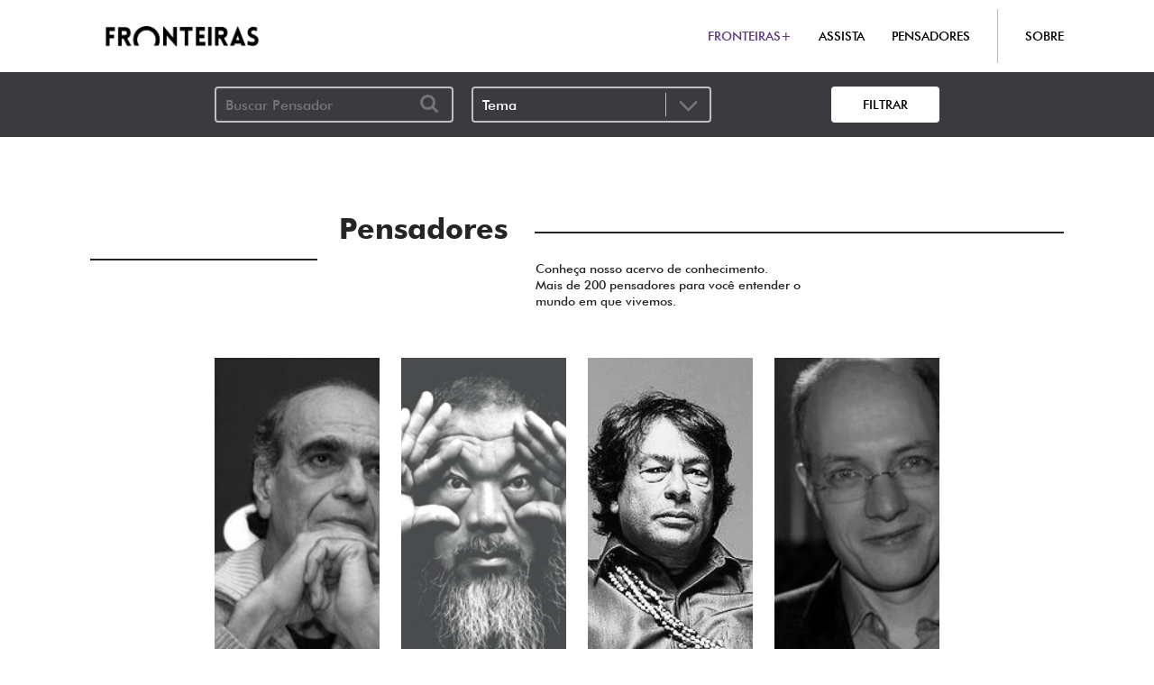

--- FILE ---
content_type: text/html; charset=UTF-8
request_url: https://www.fronteiras.com/descubra/pensadores?page=1
body_size: 13694
content:
<!DOCTYPE html>
<html lang="pt-BR">
    <head>
        <!-- Google Tag Manager -->
        <script>(function(w,d,s,l,i){w[l]=w[l]||[];w[l].push({'gtm.start':
        new Date().getTime(),event:'gtm.js'});var f=d.getElementsByTagName(s)[0],
        j=d.createElement(s),dl=l!='dataLayer'?'&l='+l:'';j.async=true;j.src=
        'https://www.googletagmanager.com/gtm.js?id='+i+dl;f.parentNode.insertBefore(j,f);
        })(window,document,'script','dataLayer','GTM-KNHP5X3');</script>
        <!-- End Google Tag Manager -->

    	<meta charset="UTF-8">
        <meta name="viewport" content="width=device-width, initial-scale=1">

    	<title>
             
                                    Pensadores |
                                Fronteiras do Pensamento
                    </title>

        <base href="https://www.fronteiras.com">
        <link rel="canonical" href="https://www.fronteiras.com/descubra/pensadores" />
    	<link rel="shortcut icon" href="https://www.fronteiras.com/images/favicon.ico">
    	<meta name="theme-color" content="#fff">
        <meta name="csrf-token" content="kYlH1R3169ebRPxORmCXR9FEKjwUrDlxRTWsLlMA">

        
        
    	<!-- SEO META TAGS -->
        <meta name="keywords" content="fronteiras do pensamento, conferências, conferencistas, educação, pensadores, vídeos, entrevistas, notícias, artigos, publicações, fronteiras educação" />
    	<meta name="description" content="O Fronteiras do Pensamento promove conferências internacionais e desenvolve conteúdos múltiplos com pensadores, artistas, cientistas e líderes em seus campos de atuação." />
    	<meta itemprop="name" content="Fronteiras do Pensamento" />
    	<meta itemprop="description" content="O Fronteiras do Pensamento promove conferências internacionais e desenvolve conteúdos múltiplos com pensadores, artistas, cientistas e líderes em seus campos de atuação." />
    	<meta itemprop="image" content="https://www.fronteiras.com/images/fronteiras-social.jpg" />

    	<meta name="twitter:card" content="summary_large_image" />
    	<meta name="twitter:title" content="Fronteiras do Pensamento" />
    	<meta name="twitter:description" content="O Fronteiras do Pensamento promove conferências internacionais e desenvolve conteúdos múltiplos com pensadores, artistas, cientistas e líderes em seus campos de atuação." />
    	<meta name="twitter:image" content="https://www.fronteiras.com/images/fronteiras-social.jpg" />

    	<meta property="og:title" content="Fronteiras do Pensamento" />
    	<meta property="og:type" content="website" />
    	<meta property="og:url" content="https://www.fronteiras.com/descubra/pensadores" />
    	<meta property="og:image" content="https://www.fronteiras.com/images/fronteiras-social.jpg" />
        <meta property="og:image:secure_url" content="https://www.fronteiras.com/images/fronteiras-social.jpg" />
        <meta property="og:description" content="O Fronteiras do Pensamento promove conferências internacionais e desenvolve conteúdos múltiplos com pensadores, artistas, cientistas e líderes em seus campos de atuação." />
    	<meta property="og:site_name" content="Fronteiras do Pensamento" />
        <meta property="og:image:width" content="1200">
        <meta property="og:image:height" content="630">

                <link rel="stylesheet" type="text/css" href="/css/app.css?id=f688ce390c5ad9def80c11e5a4f6e1e1">

        <style>
            .banner-desktop:not(.modal-content-floater) {
                width: 100%;
            }
        </style>

        <script src="https://www.fronteiras.com/js/collapse.js"></script>

        <script defer src="https://www.fronteiras.com/js/alpine.js"></script>

        <style >[wire\:loading], [wire\:loading\.delay], [wire\:loading\.inline-block], [wire\:loading\.inline], [wire\:loading\.block], [wire\:loading\.flex], [wire\:loading\.table], [wire\:loading\.grid], [wire\:loading\.inline-flex] {display: none;}[wire\:loading\.delay\.shortest], [wire\:loading\.delay\.shorter], [wire\:loading\.delay\.short], [wire\:loading\.delay\.long], [wire\:loading\.delay\.longer], [wire\:loading\.delay\.longest] {display:none;}[wire\:offline] {display: none;}[wire\:dirty]:not(textarea):not(input):not(select) {display: none;}input:-webkit-autofill, select:-webkit-autofill, textarea:-webkit-autofill {animation-duration: 50000s;animation-name: livewireautofill;}@keyframes livewireautofill { from {} }</style>

        <link rel="stylesheet" type="text/css" href="https://www.fronteiras.com/css/animate.css">

        <!-- Global site tag (gtag.js) - Google Ads: 838478232 -->
        <script async src="https://www.googletagmanager.com/gtag/js?id=AW-838478232"></script>
        <script>
            window.dataLayer = window.dataLayer || [];
            function gtag(){dataLayer.push(arguments);}
            gtag('js', new Date());
            gtag('config', 'AW-838478232');
        </script>

        <!-- Event snippet for [FRONTEIRAS] Compra conversion page -->
        <script>
        function gtag_report_conversion(url) {
            var callback = function () {
                if (typeof(url) != 'undefined') {
                    window.location = url;
                }
            };
            gtag('event', 'conversion', {
                'send_to': 'AW-838478232/MiJOCL_5sucCEJjT6I8D',
                'transaction_id': '',
                'event_callback': callback
            });
            return false;
        }
        </script>

        
         
                            <script type="text/javascript">
                    (function(c,l,a,r,i,t,y){
                        c[a]=c[a]||function(){(c[a].q=c[a].q||[]).push(arguments)};
                        t=l.createElement(r);t.async=1;t.src="https://www.clarity.ms/tag/"+i;
                        y=l.getElementsByTagName(r)[0];y.parentNode.insertBefore(t,y);
                    })(window, document, "clarity", "script", "civs991mnw");
                </script>
                    
        
        
    </head>
    <body id="thinker-page" class="has-navbar-fixed-top">

        <script type="text/javascript" async src="https://d335luupugsy2.cloudfront.net/js/loader-scripts/fdbaecf7-77e7-4b50-8927-8da9a90a5145-loader.js" ></script>

        
        <script>
            window.dataLayer = window.dataLayer || [];
            window.dataLayer.push({
              'event': 'pageView',  
            });
        </script>
        

        
        
        
        
        

        
        
        

        
        
        

        
        
        

                <!-- Google Tag Manager (noscript) -->
        <noscript><iframe src="https://www.googletagmanager.com/ns.html?id=GTM-KNHP5X3"
        height="0" width="0" style="display:none;visibility:hidden"></iframe></noscript>
        <!-- End Google Tag Manager (noscript) -->

        <style>

    .animate__animated.animate__delay-100ms {
        -webkit-animation-delay: 100ms;
        animation-delay: 100ms;
        -webkit-animation-delay: calc(var(--animate-delay)*0.1);
        animation-delay: calc(var(--animate-delay)*0.1)
    }

    .animate__animated.animate__delay-200ms {
        -webkit-animation-delay: 300ms;
        animation-delay: 300ms;
        -webkit-animation-delay: calc(var(--animate-delay)*0.2);
        animation-delay: calc(var(--animate-delay)*0.2)
    }

    .animate__animated.animate__delay-300ms {
        -webkit-animation-delay: 300ms;
        animation-delay: 300ms;
        -webkit-animation-delay: calc(var(--animate-delay)*0.3);
        animation-delay: calc(var(--animate-delay)*0.3)
    }

    .animate__animated.animate__delay-400ms {
        -webkit-animation-delay: 300ms;
        animation-delay: 300ms;
        -webkit-animation-delay: calc(var(--animate-delay)*0.4);
        animation-delay: calc(var(--animate-delay)*0.4)
    }

    .animate__animated.animate__delay-500ms {
        -webkit-animation-delay: 500ms;
        animation-delay: 500ms;
        -webkit-animation-delay: calc(var(--animate-delay)*0.5);
        animation-delay: calc(var(--animate-delay)*0.5)
    }

    .animate__animated.animate__delay-600ms {
        -webkit-animation-delay: 600ms;
        animation-delay: 600ms;
        -webkit-animation-delay: calc(var(--animate-delay)*0.6);
        animation-delay: calc(var(--animate-delay)*0.6)
    }

    .animate__animated.animate__delay-750ms {
        -webkit-animation-delay: 750ms;
        animation-delay: 750ms;
        -webkit-animation-delay: calc(var(--animate-delay)*0.75);
        animation-delay: calc(var(--animate-delay)*0.75)
    }

    .animate__animated.animate__delay-800ms {
        -webkit-animation-delay: 800ms;
        animation-delay: 800ms;
        -webkit-animation-delay: calc(var(--animate-delay)*0.8);
        animation-delay: calc(var(--animate-delay)*0.8)
    }

    .animate__animated.animate__delay-900ms {
        -webkit-animation-delay: 900ms;
        animation-delay: 900ms;
        -webkit-animation-delay: calc(var(--animate-delay)*0.9);
        animation-delay: calc(var(--animate-delay)*0.9)
    }

    .animate__animated.animate__delay-1s {
        -webkit-animation-delay: 1s;
        animation-delay: 1s;
        -webkit-animation-delay: var(--animate-delay);
        animation-delay: var(--animate-delay)
    }

    .hdmobdeskshw {
        display: none;
    }

    .hometimer-container {
        position: fixed;
        display: block;
        z-index: 29;
        width: 100%;
    }

    .hometimer-item-container {
        display: block;
        z-index: 30;
        width: 100%;
        padding-top: 5px;
        padding-bottom: 5px;
        padding-left: 15px;
        padding-right: 15px;
        border-bottom: 1px solid black;
        background: white;
    }

    .hometimer-item-flex {
        display: flex;
        flex-direction: row;
        flex-wrap: wrap;
        justify-content: flex-end;
        align-items: center;
        column-gap: 15px;
        row-gap: 5px;
    }

    .hometimer-text {
        font-size: 12px;
        width: fit-content;
        text-align: start;
        order: 1;
        flex: 1 1 0%;
        min-width: 115px;
    }

    .hometimer-time {
        font-size: 12px;
        order: 2;
    }

    .hometimer-cta {
        display: block;
        width: fit-content;
        padding-left: 10px;
        padding-right: 10px;
        padding-top: 5px;
        padding-bottom: 5px;
        line-height: 1;
        border-radius: 4px;
        transition-property: all;
        transition-timing-function: cubic-bezier(0.4, 0, 0.2, 1);
        transition-duration: 300ms;
        min-width: 124px;
        text-align: center;
        font-size: 12px;
    }

    .hometimer-cta-container {
        order: 3;
    }

    .headerevent-container {
        display: none;
        color: red;
        top: 80px;
        left: 0; 
        position: fixed; 
        right: 0;
        z-index: 40;
        min-height: 100%;
        background: rgba(0, 0, 0, 0.37);
        border-top: 1px solid #3b3a3f;
    }

    .headerevent-container.mobile {
        border-top: none;
    }

    .headerevent-container.mobile {
        display: block;
        top: auto;
        left: auto;
        right: auto;
        bottom: auto;
        position: relative;
    }

    .headerevent-flex {
        display: flex;
        flex-direction: column;
    }

    .headerevent-item {
        width: 100%;
        max-width: 100%;
        padding: 20px;
        transition-property: all;
        transition-timing-function: cubic-bezier(0.4, 0, 0.2, 1);
        transition-duration: 150ms;
        transition-duration: 300ms;
        background: rgb(255, 174, 0);
    }

    .headerevent-title {
        display: block;
        font-size: 32px;
        font-weight: bold;
        line-height: 1;
    }

    .headerevent-link {
        display: block;
        width: fit-content;
        margin-top: 20px;
        transition-property: all;
        transition-timing-function: cubic-bezier(0.4, 0, 0.2, 1);
        transition-duration: 150ms;
        transition-duration: 300ms;
        font-size: 22px;
        line-height: 0.8;
    }

    .headerevent-cta {
        display: block;
        width: fit-content;
        margin-top: 20px;
        padding-left: 20px;
        padding-right: 20px;
        padding-top: 10px;
        padding-bottom: 10px;
        border-radius: 4px;
        transition-property: all;
        transition-timing-function: cubic-bezier(0.4, 0, 0.2, 1);
        transition-duration: 150ms;
        transition-duration: 300ms;
        font-size: 24px;
        font-weight: bold;
        line-height: 0.8;
    }

    .lg\:hover\:dark:hover {
        filter: brightness(0.85);
    }

    .lg\:hover\:headereventhover:hover {
        filter: brightness(0.5);
    }

    #section-indicators .indicator {
        text-align: left;
        display: inline-block;
    }

    #section-indicators .indicator p {
        line-height: 35px;
        color: #000;
        color: white;
        font-size: 55px;
    }

    #section-indicators .font-mobile-24-desktop-45 {
        font-size: 24px;
    }

    @media  screen and (min-width: 1024px) {
        #section-indicators .indicator p {
            font-size: 24px;
        }

        #section-indicators .font-mobile-24-desktop-45 {
            font-size: 26px;
        }
    }

    @media  screen and (min-width: 1100px) {
        #section-indicators .indicator p {
            font-size: 28px;
        }

        #section-indicators .font-mobile-24-desktop-45 {
            font-size: 28px;
        }
    }

    @media  screen and (min-width: 1200px) {
        #section-indicators .indicator p {
            font-size: 35px;
        }

        #section-indicators .font-mobile-24-desktop-45 {
            font-size: 36px;
        }
    }

    @media  screen and (min-width: 1350px) {
        #section-indicators .indicator p {
            font-size: 55px;
        }

        #section-indicators .font-mobile-24-desktop-45 {
            font-size: 45px;
        }
    }

    @media  screen and (min-width: 1024px) {

        .hdmobdeskshw {
            display: block;
        }

        .headerevent-container {
            display: block;
        }

        .headerevent-container.mobile {
            display: none;
        }

        .hometimer-text {
            text-align: start;
            font-size: 24px;
            order: 1;
            width: 100%;
            padding-left: 15px;
        }

        .hometimer-time {
            font-size: 24px;
            order: 2;
            white-space: nowrap;
        }

        .hometimer-cta-container {
            order: 3;
            min-width: 200px;
            padding-right: 15px;
        }

        .hometimer-cta {
            font-size: 20px;
            padding-left: 20px;
            padding-right: 20px;
            padding-top: 10px;
            padding-bottom: 10px;
            margin-left: auto;
            white-space: nowrap;
        }

        .hometimer-cta:hover {
            filter: brightness(0.85);
        }

        .hometimer-item-container {
            padding-top: 20px;
            padding-bottom: 20px;
            padding-top: 5px;
            padding-bottom: 5px;
            padding-left: 0;
            padding-right: 0;
        }   

        .lg\:max-w-\[70\%\] {
            max-width: 70%;
        }

        .hometimer-item-flex {
            flex-direction: row;
            justify-content: flex-end;
            column-gap: 30px;
            flex-wrap: nowrap;
        }

        .headerevent-item {
            max-width: 25vw;
            padding-left: 40px;
            padding-right: 40px;
            padding-top: 40px;
            padding-bottom: 40px;
        }

        .headerevent-item:hover {
            /*filter: brightness(1.1);*/
        }

        .headerevent-cta {
            white-space: nowrap;
            font-size: 20px;
        }

        .headerevent-flex {
            flex-direction: row;
        }

        .headerevent-title {
            font-size: 24px;
        }

    }

    @media  screen and (min-width: 1280px) {
        .hometimer-cta-container {
            padding-right: 0;
        }

        .headerevent-title {
            font-size: 32px;
        }

        .headerevent-cta {
            font-size: 24px;
        }
    }

    @media  screen and (min-width: 1900px) {
        .hometimer-cta-container {
            padding-right: 30px;
        }
    }

</style>
        
                    <header id="header">
                <div x-data="{ menu_events_is_open: false }">
<nav class="navbar is-fixed-top" role="navigation" aria-label="main navigation">
    <div class="container">
        <div class="navbar-brand ml-0">
            <div style="order: 2;" class="navbar-item pt-0 pb-0">
                <a href="https://www.fronteiras.com" class="logo-fronteiras" onclick="dataLayer.push({  'event': 'click_menu_header', 'eventLabel': 'Logo'});">
                     
                        <img src="https://www.fronteiras.com/images/new_logo_fronteiras.png" alt="Fronteiras do Pensamento" style="width: 100%; height: 100%; object-fit: contain;" />
                                        
                </a>

                
            </div>

            <div style="order: 3;" class="navbar-profile is-flex is-justify-content-center is-align-items-center pl-0 pr-0">
                
            </div>

            <a role="button" style="order: 1;" class="navbar-burger" aria-label="menu" aria-expanded="false" data-target="navbar">
                <span aria-hidden="true"></span>
                <span aria-hidden="true"></span>
                <span aria-hidden="true"></span>
            </a>
        </div>

        <div id="navbar" class="navbar-menu" 
        style="--header-login-button: 0px;"
        
        > 
            <div class="navbar-end">
                <div class="navbar-item">

                    
                    
                    <div class="navbar-item is-flex">
                        <a onclick="dataLayer.push({  'event': 'click_menu_header', 'eventLabel': 'FRONTEIRAS+'});" href="https://www.fronteiras.com/go-fronteiras-mais?utm_source=Organico&utm_medium=Fronteiras.com&utm_campaign=Fronteiras+Plus&utm_content=Menu" class="color-purple">
                            FRONTEIRAS+
                        </a>
                    </div>

                                                                    <div class="navbar-item is-flex">
                            <a href="https://www.fronteiras.com/assista" onclick="dataLayer.push({  'event': 'click_menu_header', 'eventLabel': 'ASSISTA'});">
                                ASSISTA
                            </a>
                        </div>
                    
                    
                    
                    
                                                                    <div class="navbar-item is-flex">
                            <a href="https://www.fronteiras.com/descubra/pensadores" onclick="dataLayer.push({  'event': 'click_menu_header', 'eventLabel': 'PENSADORES'});">
                                PENSADORES
                            </a>
                        </div>
                    
                    

                    
                                            <hr class="separator is-hidden-touch">
                    
                                            <div class="navbar-item is-flex">
                            <a href="https://www.fronteiras.com/sobre" onclick="dataLayer.push({  'event': 'click_menu_header', 'eventLabel': 'SOBRE'});">SOBRE</a>
                        </div>
                    
                    

                    

                    

                    
                                        
                        

                    
                </div>
            </div>
        </div>

    </div>

</nav>
<div class="headerevent-container" style="display: none;" x-show="menu_events_is_open" x-on:click="if ($event.target === $el) menu_events_is_open = false">
    </div>


</div>            </header>
        
        <main class="page-content">
            
<script>
    const CSRF_TOKEN = 'kYlH1R3169ebRPxORmCXR9FEKjwUrDlxRTWsLlMA';
    const CURRENT_URL = 'https://www.fronteiras.com/descubra/pensadores?page=1';
    const SAVE_URL = 'https://www.fronteiras.com/ajax/save-url';
    
    const FAVORITE_TYPE = 'thinker';
    const THINKER_ADD_ROUTE = 'https://www.fronteiras.com/ajax/thinker-add';
    const THINKER_REMOVE_ROUTE = 'https://www.fronteiras.com/ajax/thinker-remove';
</script>

<section class="section is-hidden-filters-line" id="search-form-section">
    <form method="GET" action="https://www.fronteiras.com/descubra/pensadores/busca" id="search-form">
        <div class="container">
            <div class="columns is-centered">
                <div class="column is-11 is-9-widescreen is-8-fullhd">
                    <div class="fields">
                        <div class="field">
                            <input type="text" name="palavra_chave" value="" placeholder="Buscar Pensador" class="icon icon-search keyword-input autocomplete-search"  data-autocompleteRoute="https://www.fronteiras.com/ajax/thinkers-search" autocomplete="off"  />
                        </div>

                        <div class="field">
                            <div class="select">
                                <select name="temas[]" class="add-filter">
                                    <option value="" selected disabled>Tema</option>
                                                                            <option value="arte" data-title="Arte">Arte</option>
                                                                            <option value="ativismo-e-causas-humanitarias" data-title="Ativismo e Causas Humanitárias">Ativismo e Causas Humanitárias</option>
                                                                            <option value="cidades-inteligentes" data-title="Cidades Inteligentes">Cidades Inteligentes</option>
                                                                            <option value="ciencia" data-title="Ciência">Ciência</option>
                                                                            <option value="cultura" data-title="Cultura">Cultura</option>
                                                                            <option value="economia-e-negocios" data-title="Economia e Negócios">Economia e Negócios</option>
                                                                            <option value="educacao" data-title="Educação">Educação</option>
                                                                            <option value="felicidade" data-title="Felicidade">Felicidade</option>
                                                                            <option value="filosofia" data-title="Filosofia">Filosofia</option>
                                                                            <option value="futuro-e-tendencias-globais" data-title="Futuro e Tendências Globais">Futuro e Tendências Globais</option>
                                                                            <option value="governanca" data-title="Governança">Governança</option>
                                                                            <option value="historia" data-title="História">História</option>
                                                                            <option value="internet-e-redes-sociais" data-title="Internet e Redes Sociais">Internet e Redes Sociais</option>
                                                                            <option value="lideres-globais" data-title="Líderes Globais">Líderes Globais</option>
                                                                            <option value="literatura" data-title="Literatura">Literatura</option>
                                                                            <option value="medicina" data-title="Medicina">Medicina</option>
                                                                            <option value="mulheres-inspiradoras" data-title="Mulheres Inspiradoras">Mulheres Inspiradoras</option>
                                                                            <option value="neurociencia" data-title="Neurociência">Neurociência</option>
                                                                            <option value="psicologia-e-saude-mental" data-title="Psicologia e Saúde Mental">Psicologia e Saúde Mental</option>
                                                                            <option value="social" data-title="Social">Social</option>
                                                                            <option value="sociedade" data-title="Sociedade">Sociedade</option>
                                                                            <option value="sustentabilidade" data-title="Sustentabilidade">Sustentabilidade</option>
                                                                    </select>
                            </div>
                        </div>

                        
                        

                        <div class="field field-btn ml-auto">
                            <script>
                                function tagOfFilter() {
                                    
                                    var searchForm = document.getElementById('search-form-section');

                                    if (typeof searchForm != 'undefined') {                                        

                                        var palavraChaveInput = document.getElementsByName("palavra_chave")[0];

                                        var palavraChaveValue = '';
                                        if (typeof palavraChaveInput != 'undefined') {
                                            palavraChaveValue = ''+palavraChaveInput.value;
                                        }
                                        if (!palavraChaveValue) {
                                            palavraChaveValue = '';
                                        }

                                        if (palavraChaveValue != '') {
                                            //dataLayer.push({'event': 'event','eventCategory': 'fronteiras:busca','eventAction': 'clique:busca','eventLabel': `${palavraChaveValue}`});
                                        }

                                        var temaInput = document.getElementsByName("temas[]")[0];
                                        var pensadorInput = document.getElementsByName("pensadores[]")[0];
                                        var categoriaInput = document.getElementsByName("categorias[]")[0];

                                        var temaValue = '';
                                        if (typeof temaInput != 'undefined') {
                                            temaValue = ''+temaInput.value;
                                        }
                                        if (!temaValue) {
                                            temaValue = 'Tema';
                                        }

                                        var pensadorValue = '';
                                        if (typeof pensadorInput != 'undefined') {
                                            pensadorValue = ''+pensadorInput.value;
                                        }
                                        if (!pensadorValue) {
                                            pensadorValue = 'Pensador';
                                        }

                                        var categoriaValue = '';
                                        if (typeof categoriaInput != 'undefined') {
                                            categoriaValue = ''+categoriaInput.value;
                                        }
                                        if (!categoriaValue) {
                                            categoriaValue = 'Categoria';
                                        }

                                        //dataLayer.push({'event': 'event','eventCategory': 'fronteiras:filtro','eventAction': 'clique:filtrar','eventLabel': `${temaValue}:${pensadorValue}:${categoriaValue}`});

                                        //console.log(dataLayer);
                                        document.getElementById('search-form').submit();
                                    }
                                } 
                            </script>
                            <button id="search-form-filter-button" type="submit" class="btn" onclick="event.preventDefault(); tagOfFilter();">
                                FILTRAR
                            </button>
                        </div>
                    </div>
                </div>
            </div>

                            <div class="columns mb-0">
                    <div class="column is-12 pt-0">
                        <hr class="filters-line">
                    </div>
                </div>

                <div class="columns is-centered">
                    <div class="column is-11 is-9-widescreen is-8-fullhd">
                        <div class="filters-container is-flex is-align-items-flex-start">
                            <p class="filters-title is-hidden">Filtros ativos:</p>
                            <div class="active-filters"></div>
                            <button type="button" class="remove-all-filters is-hidden">Limpar</button>
                        </div>
                    </div>

                                    </div>
                    </div>
    </form>
</section>


<section class="section">
    <div class="container">
            <div class="columns">
                <div class="column is-3 is-hidden-mobile">
                    <div class="is-flex">
                        <span class="line has-vertical-line mt-85"></span>
                    </div>
                </div>

                <div class="column is-9">
                    <div class="is-flex" id="thinkers-section-title">
                        <h2 class="mt-30-tablet" style="font-size: 32px; color: #252525; font-weight: 700;">Pensadores</h2>
    
                        <div id="thinkers-section-title-container">
                            <span class="line" id="thinkers-section-title-line"></span>
    
                            <p id="thinkers-section-title-subtitle">
                                Conheça nosso acervo de conhecimento.<br>
                                Mais de 200 pensadores para você entender o mundo em que vivemos.
                            </p>
                        </div>
                    </div>
                </div>
            </div>
                    <div class="columns is-centered">

                <div class="column is-9">
                    <div class="columns is-multiline">
                                                    <div class="column is-3-fullhd is-3-widescreen is-4-desktop is-6-tablet mt-30">
                                <div class="thinker-card
        "   >
    <div class="thinker-card-image-container">
        <a href="https://www.fronteiras.com/descubra/pensadores/exibir/affonso-romano-de-santanna" 
             
                onclick="dataLayer.push({'event': 'select_thinker', 'thinker_name': 'Affonso Romano de Sant&#039;Anna'});" 
                    >
            <img src="https://fronteiras.com/storage/thinkers/December2021/1c734ec72c183192709d4fcbb07cff28.jpg" alt="Affonso Romano de Sant&#039;Anna" class="thinker-card-image" />
            
        </a>
    </div>

    <div class="thinker-card-content">
        <a href="https://www.fronteiras.com/descubra/pensadores/exibir/affonso-romano-de-santanna"
             
                onclick="dataLayer.push({'event': 'select_thinker', 'thinker_name': 'Affonso Romano de Sant&#039;Anna'});" 
                
        >
            <h3 class="thinker-card-content-name">Affonso Romano de Sant&#039;Anna</h3>
            <span style="display: block;" class="thinker-card-content-field-work">Escritor</span>
            <br>
            <span style="display: block;" class="thinker-card-content-mini-bio">Poeta, ensaísta, cronista e professor brasileiro, Affonso Romano de Sant&#039;Anna escreveu crônicas que lhe deram o título de um dos dez jornalistas mais influentes do Brasil. </span>
        </a>
    </div>
</div>
                            </div>
                                                    <div class="column is-3-fullhd is-3-widescreen is-4-desktop is-6-tablet mt-30">
                                <div class="thinker-card
        "   >
    <div class="thinker-card-image-container">
        <a href="https://www.fronteiras.com/descubra/pensadores/exibir/ai-weiwei" 
             
                onclick="dataLayer.push({'event': 'select_thinker', 'thinker_name': 'Ai Weiwei '});" 
                    >
            <img src="https://fronteiras.com/storage/thinkers/December2021/c67d20674b8c72fc629aa63a195a4907.jpg" alt="Ai Weiwei " class="thinker-card-image" />
            
        </a>
    </div>

    <div class="thinker-card-content">
        <a href="https://www.fronteiras.com/descubra/pensadores/exibir/ai-weiwei"
             
                onclick="dataLayer.push({'event': 'select_thinker', 'thinker_name': 'Ai Weiwei '});" 
                
        >
            <h3 class="thinker-card-content-name">Ai Weiwei </h3>
            <span style="display: block;" class="thinker-card-content-field-work">Artista plástico, designer e cineasta </span>
            <br>
            <span style="display: block;" class="thinker-card-content-mini-bio">Autor de obras irreverentes, usa cinema e internet como instrumentos de ativismo e de crítica ao governo da China.</span>
        </a>
    </div>
</div>
                            </div>
                                                    <div class="column is-3-fullhd is-3-widescreen is-4-desktop is-6-tablet mt-30">
                                <div class="thinker-card
        "   >
    <div class="thinker-card-image-container">
        <a href="https://www.fronteiras.com/descubra/pensadores/exibir/ailton-krenak" 
             
                onclick="dataLayer.push({'event': 'select_thinker', 'thinker_name': 'Ailton Krenak'});" 
                    >
            <img src="https://fronteiras.com/storage/thinkers/October2023/e7qhpCDElA5onYtVz2Cl.jpg" alt="Ailton Krenak" class="thinker-card-image" />
            
        </a>
    </div>

    <div class="thinker-card-content">
        <a href="https://www.fronteiras.com/descubra/pensadores/exibir/ailton-krenak"
             
                onclick="dataLayer.push({'event': 'select_thinker', 'thinker_name': 'Ailton Krenak'});" 
                
        >
            <h3 class="thinker-card-content-name">Ailton Krenak</h3>
            <span style="display: block;" class="thinker-card-content-field-work">Escritor e Líder Indígena</span>
            <br>
            <span style="display: block;" class="thinker-card-content-mini-bio">Líder indígena, filósofo, escritor brasileiro da etnia indígena krenaque e Imortal da Academia Brasileira de Letras.</span>
        </a>
    </div>
</div>
                            </div>
                                                    <div class="column is-3-fullhd is-3-widescreen is-4-desktop is-6-tablet mt-30">
                                <div class="thinker-card
        "   >
    <div class="thinker-card-image-container">
        <a href="https://www.fronteiras.com/descubra/pensadores/exibir/alain-de-botton" 
             
                onclick="dataLayer.push({'event': 'select_thinker', 'thinker_name': 'Alain de Botton'});" 
                    >
            <img src="https://fronteiras.com/storage/thinkers/December2021/ebeee8e05b821aa62bb53e170c9840e7.jpg" alt="Alain de Botton" class="thinker-card-image" />
            
        </a>
    </div>

    <div class="thinker-card-content">
        <a href="https://www.fronteiras.com/descubra/pensadores/exibir/alain-de-botton"
             
                onclick="dataLayer.push({'event': 'select_thinker', 'thinker_name': 'Alain de Botton'});" 
                
        >
            <h3 class="thinker-card-content-name">Alain de Botton</h3>
            <span style="display: block;" class="thinker-card-content-field-work">Filósofo</span>
            <br>
            <span style="display: block;" class="thinker-card-content-mini-bio">Escritor suíço residente em Londres, famoso por popularizar a filosofia e divulgar seu uso na vida cotidiana.</span>
        </a>
    </div>
</div>
                            </div>
                                                    <div class="column is-3-fullhd is-3-widescreen is-4-desktop is-6-tablet mt-30">
                                <div class="thinker-card
        "   >
    <div class="thinker-card-image-container">
        <a href="https://www.fronteiras.com/descubra/pensadores/exibir/alain-mabanckou" 
             
                onclick="dataLayer.push({'event': 'select_thinker', 'thinker_name': 'Alain Mabanckou'});" 
                    >
            <img src="https://fronteiras.com/storage/thinkers/December2021/095f1cbba85840d5c88fae78d19c302f.png" alt="Alain Mabanckou" class="thinker-card-image" />
            
        </a>
    </div>

    <div class="thinker-card-content">
        <a href="https://www.fronteiras.com/descubra/pensadores/exibir/alain-mabanckou"
             
                onclick="dataLayer.push({'event': 'select_thinker', 'thinker_name': 'Alain Mabanckou'});" 
                
        >
            <h3 class="thinker-card-content-name">Alain Mabanckou</h3>
            <span style="display: block;" class="thinker-card-content-field-work">Escritor</span>
            <br>
            <span style="display: block;" class="thinker-card-content-mini-bio">Professor de literatura francófona e escrita criativa na Universidade da Califórnia, é autor de Memórias de porco espinho, obra agraciada com o Prêmio Renaudot, e Petit Piment, romance indicado aos prêmios Goncourt </span>
        </a>
    </div>
</div>
                            </div>
                                                    <div class="column is-3-fullhd is-3-widescreen is-4-desktop is-6-tablet mt-30">
                                <div class="thinker-card
        "   >
    <div class="thinker-card-image-container">
        <a href="https://www.fronteiras.com/descubra/pensadores/exibir/alberto-manguel" 
             
                onclick="dataLayer.push({'event': 'select_thinker', 'thinker_name': 'Alberto Manguel'});" 
                    >
            <img src="https://fronteiras.com/storage/thinkers/December2021/5e54dd6fff639b281a04ffc5505500c9.jpg" alt="Alberto Manguel" class="thinker-card-image" />
            
        </a>
    </div>

    <div class="thinker-card-content">
        <a href="https://www.fronteiras.com/descubra/pensadores/exibir/alberto-manguel"
             
                onclick="dataLayer.push({'event': 'select_thinker', 'thinker_name': 'Alberto Manguel'});" 
                
        >
            <h3 class="thinker-card-content-name">Alberto Manguel</h3>
            <span style="display: block;" class="thinker-card-content-field-work">Escritor</span>
            <br>
            <span style="display: block;" class="thinker-card-content-mini-bio">Ensaísta, tradutor, editor e romancista argentino. Autor de obras referenciais, obteve reconhecimento internacional através de diversas honrarias recebidas.</span>
        </a>
    </div>
</div>
                            </div>
                                                    <div class="column is-3-fullhd is-3-widescreen is-4-desktop is-6-tablet mt-30">
                                <div class="thinker-card
        "   >
    <div class="thinker-card-image-container">
        <a href="https://www.fronteiras.com/descubra/pensadores/exibir/alejandro-zambra" 
             
                onclick="dataLayer.push({'event': 'select_thinker', 'thinker_name': 'Alejandro Zambra'});" 
                    >
            <img src="https://fronteiras.com/storage/thinkers/December2021/a39f1975702b82695799c9b1473902ba.jpg" alt="Alejandro Zambra" class="thinker-card-image" />
            
        </a>
    </div>

    <div class="thinker-card-content">
        <a href="https://www.fronteiras.com/descubra/pensadores/exibir/alejandro-zambra"
             
                onclick="dataLayer.push({'event': 'select_thinker', 'thinker_name': 'Alejandro Zambra'});" 
                
        >
            <h3 class="thinker-card-content-name">Alejandro Zambra</h3>
            <span style="display: block;" class="thinker-card-content-field-work">Escritor</span>
            <br>
            <span style="display: block;" class="thinker-card-content-mini-bio">Escritor chileno, é considerado um dos mais relevantes autores da literatura latino-americana.</span>
        </a>
    </div>
</div>
                            </div>
                                                    <div class="column is-3-fullhd is-3-widescreen is-4-desktop is-6-tablet mt-30">
                                <div class="thinker-card
        "   >
    <div class="thinker-card-image-container">
        <a href="https://www.fronteiras.com/descubra/pensadores/exibir/alvaro-machado-dias" 
             
                onclick="dataLayer.push({'event': 'select_thinker', 'thinker_name': 'Álvaro Machado Dias'});" 
                    >
            <img src="https://fronteiras.com/storage/thinkers/April2025/9rMxc2FzrKSgVYRRvxCw.jpg" alt="Álvaro Machado Dias" class="thinker-card-image" />
            
        </a>
    </div>

    <div class="thinker-card-content">
        <a href="https://www.fronteiras.com/descubra/pensadores/exibir/alvaro-machado-dias"
             
                onclick="dataLayer.push({'event': 'select_thinker', 'thinker_name': 'Álvaro Machado Dias'});" 
                
        >
            <h3 class="thinker-card-content-name">Álvaro Machado Dias</h3>
            <span style="display: block;" class="thinker-card-content-field-work">O neurocientista do futuro</span>
            <br>
            <span style="display: block;" class="thinker-card-content-mini-bio">Neurocientista, futurista e professor. Estuda a relação dos seres humanos com a inteligência artificial e as inovações tecnológicas em geral.</span>
        </a>
    </div>
</div>
                            </div>
                                                    <div class="column is-3-fullhd is-3-widescreen is-4-desktop is-6-tablet mt-30">
                                <div class="thinker-card
        "   >
    <div class="thinker-card-image-container">
        <a href="https://www.fronteiras.com/descubra/pensadores/exibir/amartya-sen" 
             
                onclick="dataLayer.push({'event': 'select_thinker', 'thinker_name': 'Amartya Sen'});" 
                    >
            <img src="https://fronteiras.com/storage/thinkers/December2021/fd0113861ed71eb22dc48826176f0175.jpg" alt="Amartya Sen" class="thinker-card-image" />
            
        </a>
    </div>

    <div class="thinker-card-content">
        <a href="https://www.fronteiras.com/descubra/pensadores/exibir/amartya-sen"
             
                onclick="dataLayer.push({'event': 'select_thinker', 'thinker_name': 'Amartya Sen'});" 
                
        >
            <h3 class="thinker-card-content-name">Amartya Sen</h3>
            <span style="display: block;" class="thinker-card-content-field-work">Economista</span>
            <br>
            <span style="display: block;" class="thinker-card-content-mini-bio">Economista indiano, Prêmio Nobel de Economia e um dos idealizadores do Índice de Desenvolvimento Humano - IDH.</span>
        </a>
    </div>
</div>
                            </div>
                                                    <div class="column is-3-fullhd is-3-widescreen is-4-desktop is-6-tablet mt-30">
                                <div class="thinker-card
        "   >
    <div class="thinker-card-image-container">
        <a href="https://www.fronteiras.com/descubra/pensadores/exibir/amos-oz" 
             
                onclick="dataLayer.push({'event': 'select_thinker', 'thinker_name': 'Amós Oz'});" 
                    >
            <img src="https://fronteiras.com/storage/thinkers/December2021/a1f8208c2b6571ae36b809f5b174f510.jpg" alt="Amós Oz" class="thinker-card-image" />
            
        </a>
    </div>

    <div class="thinker-card-content">
        <a href="https://www.fronteiras.com/descubra/pensadores/exibir/amos-oz"
             
                onclick="dataLayer.push({'event': 'select_thinker', 'thinker_name': 'Amós Oz'});" 
                
        >
            <h3 class="thinker-card-content-name">Amós Oz</h3>
            <span style="display: block;" class="thinker-card-content-field-work">Escritor</span>
            <br>
            <span style="display: block;" class="thinker-card-content-mini-bio">Ativista político, foi fundador do Movimento Paz Agora e um dos mais premiados intelectuais da atualidade.</span>
        </a>
    </div>
</div>
                            </div>
                                                    <div class="column is-3-fullhd is-3-widescreen is-4-desktop is-6-tablet mt-30">
                                <div class="thinker-card
        "   >
    <div class="thinker-card-image-container">
        <a href="https://www.fronteiras.com/descubra/pensadores/exibir/ana-suy" 
             
                onclick="dataLayer.push({'event': 'select_thinker', 'thinker_name': 'Ana Suy'});" 
                    >
            <img src="https://fronteiras.com/storage/thinkers/April2025/T3L2rffYUnXhReToQOfw.jpg" alt="Ana Suy" class="thinker-card-image" />
            
        </a>
    </div>

    <div class="thinker-card-content">
        <a href="https://www.fronteiras.com/descubra/pensadores/exibir/ana-suy"
             
                onclick="dataLayer.push({'event': 'select_thinker', 'thinker_name': 'Ana Suy'});" 
                
        >
            <h3 class="thinker-card-content-name">Ana Suy</h3>
            <span style="display: block;" class="thinker-card-content-field-work">Especialista em amor e solidão</span>
            <br>
            <span style="display: block;" class="thinker-card-content-mini-bio">Psicanalista, trata de temas como o amor e a solidão. Torna a psicanálise acessível ao público geral com seus livros e grupos de leitura.</span>
        </a>
    </div>
</div>
                            </div>
                                                    <div class="column is-3-fullhd is-3-widescreen is-4-desktop is-6-tablet mt-30">
                                <div class="thinker-card
        "   >
    <div class="thinker-card-image-container">
        <a href="https://www.fronteiras.com/descubra/pensadores/exibir/andre-comte-sponville" 
             
                onclick="dataLayer.push({'event': 'select_thinker', 'thinker_name': 'André Comte-Sponville'});" 
                    >
            <img src="https://fronteiras.com/storage/thinkers/December2021/020d13194248f399ae2c564034f80d46.png" alt="André Comte-Sponville" class="thinker-card-image" />
            
        </a>
    </div>

    <div class="thinker-card-content">
        <a href="https://www.fronteiras.com/descubra/pensadores/exibir/andre-comte-sponville"
             
                onclick="dataLayer.push({'event': 'select_thinker', 'thinker_name': 'André Comte-Sponville'});" 
                
        >
            <h3 class="thinker-card-content-name">André Comte-Sponville</h3>
            <span style="display: block;" class="thinker-card-content-field-work">Filósofo</span>
            <br>
            <span style="display: block;" class="thinker-card-content-mini-bio">Um dos mais importantes filósofos contemporâneos, é mundialmente reconhecido pela obra O espírito do ateísmo.</span>
        </a>
    </div>
</div>
                            </div>
                                                    <div class="column is-3-fullhd is-3-widescreen is-4-desktop is-6-tablet mt-30">
                                <div class="thinker-card
        "   >
    <div class="thinker-card-image-container">
        <a href="https://www.fronteiras.com/descubra/pensadores/exibir/andrew-solomon" 
             
                onclick="dataLayer.push({'event': 'select_thinker', 'thinker_name': 'Andrew Solomon'});" 
                    >
            <img src="https://fronteiras.com/storage/thinkers/December2021/c1486653a675678dfda28403ac3a1305.jpg" alt="Andrew Solomon" class="thinker-card-image" />
            
        </a>
    </div>

    <div class="thinker-card-content">
        <a href="https://www.fronteiras.com/descubra/pensadores/exibir/andrew-solomon"
             
                onclick="dataLayer.push({'event': 'select_thinker', 'thinker_name': 'Andrew Solomon'});" 
                
        >
            <h3 class="thinker-card-content-name">Andrew Solomon</h3>
            <span style="display: block;" class="thinker-card-content-field-work">Escritor </span>
            <br>
            <span style="display: block;" class="thinker-card-content-mini-bio">Escritor referência mundial em depressão e saúde mental, autor de O demônio do meio-dia.</span>
        </a>
    </div>
</div>
                            </div>
                                                    <div class="column is-3-fullhd is-3-widescreen is-4-desktop is-6-tablet mt-30">
                                <div class="thinker-card
        "   >
    <div class="thinker-card-image-container">
        <a href="https://www.fronteiras.com/descubra/pensadores/exibir/anna-lembke" 
             
                onclick="dataLayer.push({'event': 'select_thinker', 'thinker_name': 'Anna Lembke'});" 
                    >
            <img src="https://fronteiras.com/storage/thinkers/February2025/SEvA1RDja037JOSIGPgt.png" alt="Anna Lembke" class="thinker-card-image" />
            
        </a>
    </div>

    <div class="thinker-card-content">
        <a href="https://www.fronteiras.com/descubra/pensadores/exibir/anna-lembke"
             
                onclick="dataLayer.push({'event': 'select_thinker', 'thinker_name': 'Anna Lembke'});" 
                
        >
            <h3 class="thinker-card-content-name">Anna Lembke</h3>
            <span style="display: block;" class="thinker-card-content-field-work">A psiquiatra de Stanford que denunciou a Nação Dopamina.</span>
            <br>
            <span style="display: block;" class="thinker-card-content-mini-bio">Psiquiatra e professora de Stanford, a grande autoridade em dependência química da atualidade que denunciou a Nação Dopamina e a Nação Tarja Preta.</span>
        </a>
    </div>
</div>
                            </div>
                                                    <div class="column is-3-fullhd is-3-widescreen is-4-desktop is-6-tablet mt-30">
                                <div class="thinker-card
        "   >
    <div class="thinker-card-image-container">
        <a href="https://www.fronteiras.com/descubra/pensadores/exibir/anne-applebaum" 
             
                onclick="dataLayer.push({'event': 'select_thinker', 'thinker_name': 'Anne Applebaum'});" 
                    >
            <img src="https://fronteiras.com/storage/thinkers/December2021/74d26889970b6169e40b0f0568b29a70.png" alt="Anne Applebaum" class="thinker-card-image" />
            
        </a>
    </div>

    <div class="thinker-card-content">
        <a href="https://www.fronteiras.com/descubra/pensadores/exibir/anne-applebaum"
             
                onclick="dataLayer.push({'event': 'select_thinker', 'thinker_name': 'Anne Applebaum'});" 
                
        >
            <h3 class="thinker-card-content-name">Anne Applebaum</h3>
            <span style="display: block;" class="thinker-card-content-field-work">Escritora e jornalista</span>
            <br>
            <span style="display: block;" class="thinker-card-content-mini-bio">Escritora e jornalista, vencedora do Prêmio Pulitzer e integrante da lista Prospect dos 50 maiores pensadores da era COVID-19.</span>
        </a>
    </div>
</div>
                            </div>
                                                    <div class="column is-3-fullhd is-3-widescreen is-4-desktop is-6-tablet mt-30">
                                <div class="thinker-card
        "   >
    <div class="thinker-card-image-container">
        <a href="https://www.fronteiras.com/descubra/pensadores/exibir/antoni-muntadas" 
             
                onclick="dataLayer.push({'event': 'select_thinker', 'thinker_name': 'Antoni Muntadas'});" 
                    >
            <img src="https://fronteiras.com/storage/thinkers/December2021/645eb5b06a48b485f3d3e901c5ec66d4.jpg" alt="Antoni Muntadas" class="thinker-card-image" />
            
        </a>
    </div>

    <div class="thinker-card-content">
        <a href="https://www.fronteiras.com/descubra/pensadores/exibir/antoni-muntadas"
             
                onclick="dataLayer.push({'event': 'select_thinker', 'thinker_name': 'Antoni Muntadas'});" 
                
        >
            <h3 class="thinker-card-content-name">Antoni Muntadas</h3>
            <span style="display: block;" class="thinker-card-content-field-work">Artista</span>
            <br>
            <span style="display: block;" class="thinker-card-content-mini-bio">Artista catalão, professor no MIT School of Architecture + Planning e na Universidade de Veneza.</span>
        </a>
    </div>
</div>
                            </div>
                                            </div>
                </div>
            </div>

            <div class="columns">
                <div class="column">
                    <nav class="pagination is-centered" role="navigation" aria-label="pagination">
        <ul class="pagination-list">
            <li style="flex-grow: 0; flex-shrink: 0;">
                                    <a class="pagination-previous"></a>
                            </li>

            
                            <li style="flex-grow: 0; flex-shrink: 0;">
                    <a class="pagination-link  is-current" href="https://www.fronteiras.com/descubra/pensadores?page=1">
                        1
                    </a>
                </li>
                            <li style="flex-grow: 0; flex-shrink: 0;">
                    <a class="pagination-link " href="https://www.fronteiras.com/descubra/pensadores?page=2">
                        2
                    </a>
                </li>
                            <li style="flex-grow: 0; flex-shrink: 0;">
                    <a class="pagination-link " href="https://www.fronteiras.com/descubra/pensadores?page=3">
                        3
                    </a>
                </li>
                            <li style="flex-grow: 0; flex-shrink: 0;">
                    <a class="pagination-link " href="https://www.fronteiras.com/descubra/pensadores?page=4">
                        4
                    </a>
                </li>
                            <li style="flex-grow: 0; flex-shrink: 0;">
                    <a class="pagination-link " href="https://www.fronteiras.com/descubra/pensadores?page=5">
                        5
                    </a>
                </li>
                            <li style="flex-grow: 0; flex-shrink: 0;">
                    <a class="pagination-link " href="https://www.fronteiras.com/descubra/pensadores?page=6">
                        6
                    </a>
                </li>
                            <li style="flex-grow: 0; flex-shrink: 0;">
                    <a class="pagination-link " href="https://www.fronteiras.com/descubra/pensadores?page=7">
                        7
                    </a>
                </li>
                            <li style="flex-grow: 0; flex-shrink: 0;">
                    <a class="pagination-link " href="https://www.fronteiras.com/descubra/pensadores?page=8">
                        8
                    </a>
                </li>
                            <li style="flex-grow: 0; flex-shrink: 0;">
                    <a class="pagination-link " href="https://www.fronteiras.com/descubra/pensadores?page=9">
                        9
                    </a>
                </li>
                            <li style="flex-grow: 0; flex-shrink: 0;">
                    <a class="pagination-link " href="https://www.fronteiras.com/descubra/pensadores?page=10">
                        10
                    </a>
                </li>
                            <li style="flex-grow: 0; flex-shrink: 0;">
                    <a class="pagination-link " href="https://www.fronteiras.com/descubra/pensadores?page=11">
                        11
                    </a>
                </li>
            
            <li style="flex-grow: 0; flex-shrink: 0;">
                                    <a class="pagination-next" href="https://www.fronteiras.com/descubra/pensadores?page=2"></a>
                            </li>
        </ul>
    </nav>
                </div>
            </div>
            </div>
</section>


        </main>

                    <footer id="footer">
                <div class="container">

    
    <div class="columns is-centered">
        <div class="column is-3">
            <div class="has-text-centered-mobile">
                <a href="https://www.fronteiras.com" class="logo-fronteiras" onclick="dataLayer.push({  'event': 'click_menu_footer', 'eventLabel': 'LOGO'});">
                     
                        <img src="https://www.fronteiras.com/images/new_logo_fronteiras.png" alt="Fronteiras do Pensamento" style="width: 100%; height: 100%; object-fit: contain;" />
                                        
                </a>
            </div>

            
        </div>

        <div class="column is-1">
            <ul class="navigation fronteiras">
                <li class="navigation-item">Fronteiras</li>

                

                <li>
                    <a href="https://www.fronteiras.com/go-fronteiras-mais?utm_source=Organico&utm_medium=Fronteiras.com&utm_campaign=Fronteiras+Plus&utm_content=Rodap%C3%A9" onclick="dataLayer.push({  'event': 'click_menu_footer', 'eventLabel': 'Fronteiras+'});">
                        Fronteiras+
                    </a>
                </li>

                                    <li>
                        <a href="https://www.fronteiras.com/sobre" onclick="dataLayer.push({  'event': 'click_menu_footer', 'eventLabel': 'Sobre'});">Sobre</a>
                    </li>
                
                

                                    <li>
                        <a href="https://www.fronteiras.com/sitemap" onclick="dataLayer.push({  'event': 'click_menu_footer', 'eventLabel': 'Sitemap'});">Sitemap</a>
                    </li>
                
                <li>
                    <a href="https://www.fronteiras.com/contato" style="white-space: nowrap;" onclick="dataLayer.push({  'event': 'click_menu_footer', 'eventLabel': 'Fale Conosco'});">Fale Conosco</a>
                </li>
            </ul>
        </div>
        
        <div class="column is-2 has-text-centered-tablet">
            <ul class="navigation">
                <li class="navigation-item">Navegue</li>

                                    <li>
                        <a href="https://www.fronteiras.com/assista" onclick="dataLayer.push({  'event': 'click_menu_footer', 'eventLabel': 'Assista'});">Assista</a>
                    </li>
                
                            </ul>
        </div>

        <div class="column is-2">
            <ul class="navigation">
                <li class="navigation-item">Descubra</li>

                
                                    <li>
                        <a href="https://www.fronteiras.com/descubra/pensadores" onclick="dataLayer.push({  'event': 'click_menu_footer', 'eventLabel': 'Pensadores'});">Pensadores</a>
                    </li>
                            </ul>
        </div>

        <div class="column is-3">
            <ul class="navigation">
                <li class="navigation-item">Fronteiras abertas para você</li>

                

            </ul>
            
        </div>
    </div>

    <div class="columns is-centered">
        <div class="column is-9">
            <ul class="social">
                <li>
                    <a href="http://facebook.com/fronteirasweb" target="_blank" onclick="dataLayer.push({  'event': 'click_menu_footer', 'eventLabel': 'Facebook'});">
                        <svg viewBox="0 0 512 512" xml:space="preserve"><path d="M512,257.555c0,-141.385 -114.615,-256 -256,-256c-141.385,0 -256,114.615 -256,256c0,127.777 93.616,233.685 216,252.89l0,-178.89l-65,0l0,-74l65,0l0,-56.4c0,-64.16 38.219,-99.6 96.695,-99.6c28.009,0 57.305,5 57.305,5l0,63l-32.281,0c-31.801,0 -41.719,19.733 -41.719,39.978l0,48.022l71,0l-11.35,74l-59.65,0l0,178.89c122.385,-19.205 216,-125.113 216,-252.89Z" /></svg>
                    </a>
                </li>

                 
                <li>
                    <a href="https://instagram.com/fronteirasweb" target="_blank" onclick="dataLayer.push({  'event': 'click_menu_footer', 'eventLabel': 'Instagram'});">
                        <svg viewBox="0 0 512 512" xml:space="preserve"><path d="M256,0c141.29,0 256,114.71 256,256c0,141.29 -114.71,256 -256,256c-141.29,0 -256,-114.71 -256,-256c0,-141.29 114.71,-256 256,-256Zm0,96c-43.453,0 -48.902,0.184 -65.968,0.963c-17.03,0.777 -28.661,3.482 -38.839,7.437c-10.521,4.089 -19.444,9.56 -28.339,18.455c-8.895,8.895 -14.366,17.818 -18.455,28.339c-3.955,10.177 -6.659,21.808 -7.437,38.838c-0.778,17.066 -0.962,22.515 -0.962,65.968c0,43.453 0.184,48.902 0.962,65.968c0.778,17.03 3.482,28.661 7.437,38.838c4.089,10.521 9.56,19.444 18.455,28.34c8.895,8.895 17.818,14.366 28.339,18.455c10.178,3.954 21.809,6.659 38.839,7.436c17.066,0.779 22.515,0.963 65.968,0.963c43.453,0 48.902,-0.184 65.968,-0.963c17.03,-0.777 28.661,-3.482 38.838,-7.436c10.521,-4.089 19.444,-9.56 28.34,-18.455c8.895,-8.896 14.366,-17.819 18.455,-28.34c3.954,-10.177 6.659,-21.808 7.436,-38.838c0.779,-17.066 0.963,-22.515 0.963,-65.968c0,-43.453 -0.184,-48.902 -0.963,-65.968c-0.777,-17.03 -3.482,-28.661 -7.436,-38.838c-4.089,-10.521 -9.56,-19.444 -18.455,-28.339c-8.896,-8.895 -17.819,-14.366 -28.34,-18.455c-10.177,-3.955 -21.808,-6.66 -38.838,-7.437c-17.066,-0.779 -22.515,-0.963 -65.968,-0.963Zm0,28.829c42.722,0 47.782,0.163 64.654,0.933c15.6,0.712 24.071,3.318 29.709,5.509c7.469,2.902 12.799,6.37 18.397,11.969c5.6,5.598 9.067,10.929 11.969,18.397c2.191,5.638 4.798,14.109 5.509,29.709c0.77,16.872 0.933,21.932 0.933,64.654c0,42.722 -0.163,47.782 -0.933,64.654c-0.711,15.6 -3.318,24.071 -5.509,29.709c-2.902,7.469 -6.369,12.799 -11.969,18.397c-5.598,5.6 -10.928,9.067 -18.397,11.969c-5.638,2.191 -14.109,4.798 -29.709,5.509c-16.869,0.77 -21.929,0.933 -64.654,0.933c-42.725,0 -47.784,-0.163 -64.654,-0.933c-15.6,-0.711 -24.071,-3.318 -29.709,-5.509c-7.469,-2.902 -12.799,-6.369 -18.398,-11.969c-5.599,-5.598 -9.066,-10.928 -11.968,-18.397c-2.191,-5.638 -4.798,-14.109 -5.51,-29.709c-0.77,-16.872 -0.932,-21.932 -0.932,-64.654c0,-42.722 0.162,-47.782 0.932,-64.654c0.712,-15.6 3.319,-24.071 5.51,-29.709c2.902,-7.468 6.369,-12.799 11.968,-18.397c5.599,-5.599 10.929,-9.067 18.398,-11.969c5.638,-2.191 14.109,-4.797 29.709,-5.509c16.872,-0.77 21.932,-0.933 64.654,-0.933Zm0,49.009c-45.377,0 -82.162,36.785 -82.162,82.162c0,45.377 36.785,82.162 82.162,82.162c45.377,0 82.162,-36.785 82.162,-82.162c0,-45.377 -36.785,-82.162 -82.162,-82.162Zm0,135.495c-29.455,0 -53.333,-23.878 -53.333,-53.333c0,-29.455 23.878,-53.333 53.333,-53.333c29.455,0 53.333,23.878 53.333,53.333c0,29.455 -23.878,53.333 -53.333,53.333Zm104.609,-138.741c0,10.604 -8.597,19.199 -19.201,19.199c-10.603,0 -19.199,-8.595 -19.199,-19.199c0,-10.604 8.596,-19.2 19.199,-19.2c10.604,0 19.201,8.596 19.201,19.2Z"/></svg>
                    </a>
                </li>
                

                

                <li>
                    <a href="http://youtube.com/fronteiraspoa" target="_blank" onclick="dataLayer.push({  'event': 'click_menu_footer', 'eventLabel': 'Youtube'});">
                        <svg viewBox="0 0 512 512" xml:space="preserve"><path d="M256,0c141.29,0 256,114.71 256,256c0,141.29 -114.71,256 -256,256c-141.29,0 -256,-114.71 -256,-256c0,-141.29 114.71,-256 256,-256Zm153.315,178.978c-3.68,-13.769 -14.522,-24.61 -28.29,-28.29c-24.958,-6.688 -125.025,-6.688 -125.025,-6.688c0,0 -100.067,0 -125.025,6.688c-13.765,3.68 -24.61,14.521 -28.29,28.29c-6.685,24.955 -6.685,77.024 -6.685,77.024c0,0 0,52.067 6.685,77.02c3.68,13.769 14.525,24.614 28.29,28.293c24.958,6.685 125.025,6.685 125.025,6.685c0,0 100.067,0 125.025,-6.685c13.768,-3.679 24.61,-14.524 28.29,-28.293c6.685,-24.953 6.685,-77.02 6.685,-77.02c0,0 0,-52.069 -6.685,-77.024Zm-185.316,125.025l0,-96.002l83.137,48.001l-83.137,48.001Z"/></svg>
                    </a>
                </li>

                <li>
                    <a href="https://www.linkedin.com/company/fronteiras-do-pensamento" target="_blank" onclick="dataLayer.push({  'event': 'click_menu_footer', 'eventLabel': 'Linkedin'});">
                        <svg enable-background="new 0 0 32 32" viewBox="0 0 32 32" xml:space="preserve"><g id="OUTLINE_copy_2"><g><path d="M16,0C7.164,0,0,7.163,0,16c0,8.836,7.164,16,16,16s16-7.164,16-16C32,7.163,24.836,0,16,0z M11.844,22.277H8.58v-9.82    h3.264V22.277z M10.212,11.116h-0.021c-1.096,0-1.804-0.755-1.804-1.697c0-0.963,0.73-1.696,1.846-1.696    c1.116,0,1.804,0.733,1.825,1.696C12.058,10.362,11.349,11.116,10.212,11.116z M23.613,22.277L23.613,22.277l-3.264,0v-5.254    c0-1.32-0.472-2.22-1.654-2.22c-0.901,0-1.438,0.607-1.674,1.194c-0.086,0.21-0.108,0.503-0.108,0.796v5.484H13.65    c0,0,0.043-8.898,0-9.82h3.264v1.391c0.433-0.669,1.209-1.622,2.942-1.622c2.147,0,3.757,1.404,3.757,4.42V22.277z"/></g></g></svg>
                    </a>
                </li>

                <li>
                    <a href="https://www.flickr.com/photos/fronteirasweb/" target="_blank" onclick="dataLayer.push({  'event': 'click_menu_footer', 'eventLabel': 'Flickr'});">
                    <!-- Generator: Adobe Illustrator 24.2.1, SVG Export Plug-In . SVG Version: 6.00 Build 0)  -->
                    <svg version="1.1" mlns="http://www.w3.org/2000/svg" xmlns:xlink="http://www.w3.org/1999/xlink" x="0px" y="0px"
                        viewBox="0 0 1080 1080" style="enable-background:new 0 0 1080 1080;" xml:space="preserve">
                        <path d="M539.6,1077.7C241.31,1077.33-0.62,835.42,0,538.14C0.62,240.33,243.1-0.87,540.98,0
                        c298.17,0.87,539.1,241.77,539.02,538.93C1079.92,836.53,837.66,1078.06,539.6,1077.7z M504.23,539.72
                        c0.4-72.87-58.2-132.3-130.82-132.67c-73.02-0.36-132.68,57.93-133.37,130.3c-0.69,73.1,58.45,133,131.61,133.29
                        C444.59,670.93,503.83,612.43,504.23,539.72z M575.76,538.92c0.03,72.74,59.04,131.71,131.79,131.72
                        c72.87,0.01,132.16-58.79,132.41-131.29c0.24-73.09-59.16-132.37-132.58-132.3C634.63,407.12,575.73,466.14,575.76,538.92z"/>
                    </svg>

                    </a>
                </li>
            </ul>
        </div>
    </div>

    <div class="columns">
        <div class="column is-12">
            <hr class="line">
        </div>
    </div>

    <div class="columns is-centered">
        <div class="column is-7">
            <p class="copyright">
                © 2026 FRONTEIRAS DO PENSAMENTO. TODOS OS DIREITOS RESERVADOS | <a href="https://www.fronteiras.com/politica-de-privacidade " onclick="dataLayer.push({  'event': 'click_menu_footer', 'eventLabel': 'Política de Privacidade LGPD'});">Política de Privacidade LGPD</a>
            </p>
        </div>

        <div class="column is-2">
            <div class="is-flex human2be-icon-container">
                <a href="http://www.human2be.com.br/" target="_blank">
                    <svg id="human2be" viewBox="0 0 500 500">
                        <switch><g><g><g><g><path class="h2be_b" d="M278.1 321.3h-66.5c1.2-11.5 15.8-31.3 29.6-44.6 20.3-19.6 44.4-38.7 44.4-71.6 0-29.8-16.9-45.7-47.9-45.7-32.1 0-47.8 17.6-47.8 44.8 0 5.2 4.3 9.5 9.5 9.5s9.5-4.3 9.5-9.5c0-17.2 10.1-26.4 28.9-26.4 18.7 0 29 9.6 29 25.5 0 28-15.9 37.9-35.5 56.6-18.4 17.6-41.3 43.5-41.3 70.8 0 7.5 5.4 9.9 8.3 9.9h79.9c5.4 0 9.8-4.3 9.8-9.7-.1-5.4-4.5-9.6-9.9-9.6z"></path></g><path class="h2be_2" d="M356.4 216.6c-14.1 0-25.2 6.3-31.7 12.9v-60.4c0-5.5-4.3-9.7-9.7-9.7-5.5 0-9.7 4.3-9.7 9.7v121.3c0 31.5 18.7 50.4 50.1 50.4 33.8 0 52.3-22.4 52.3-63.2.1-40.5-17.2-61-51.3-61zm-1 105.8c-11.5 0-30.7-4.2-30.7-32v-35.6c1.3-2.7 10.3-20.2 30.7-20.2 21.8 0 32.9 14.5 32.9 43 0 29.7-11 44.8-32.9 44.8z"></path><path class="h2be_h" d="M206.6 261.2c0-28-18.2-44.7-48.8-44.7-11.8 0-21.7 2.5-29.5 7.1v-19.7c0-16.2 10.4-25.9 27.9-25.9.1 0 5.4 0 6.9-.2 5-.6 8.5-4.5 8.5-9.4s-3.5-8.5-8.7-9.1c-.7-.1-2.5-.1-7.5-.1-28.6.3-46.4 17.4-46.4 44.7v126.8c0 5.3 4.3 9.7 9.7 9.7 5.3 0 9.7-4.3 9.7-9.7v-69.4c0-16.1 10.7-25.4 29.4-25.4s29.4 9.3 29.4 25.4V294c4.8-8.8 11.2-17.8 19.3-27.1v-5.6c.1 0 .1-.1.1-.1z"></path></g><g><circle class="h2be_dot" cx="475.3" cy="325.6" r="9.7"></circle><path class="h2be_circle" d="M460.5 384.9c.1-.1.2-.2.3-.4 2.9-4.5 1.6-10.5-2.9-13.4s-10.5-1.6-13.4 2.9c-.1.2-.3.5-.4.7-44.2 68.6-123.6 111.6-210.7 105.2-127-9.3-222.4-119.8-213.1-246.7C29.6 106.2 140.1 10.8 267 20.1c126.7 9.3 222 119.5 213 246.3-.4 5.4 3.6 10 9 10.4 5.4.4 10-3.6 10.4-9 9.8-137.5-93.6-257-231.1-267.1C130.5-9.4 10.7 94.1.7 231.8-9.4 369.5 94.1 489.3 231.8 499.3c94.6 6.9 180.8-39.8 228.7-114.4z"></path></g></g></g></switch>
                    </svg>
                </a>
            </div>
        </div>
    </div>
</div>
            </footer>
        
        <script type="text/javascript" src="/js/app.js?id=2a6594bb19ebad43401a311427264668"></script>

        <script src="/livewire/livewire.js?id=90730a3b0e7144480175" data-turbo-eval="false" data-turbolinks-eval="false" ></script><script data-turbo-eval="false" data-turbolinks-eval="false" >window.livewire = new Livewire();window.Livewire = window.livewire;window.livewire_app_url = '';window.livewire_token = 'kYlH1R3169ebRPxORmCXR9FEKjwUrDlxRTWsLlMA';window.deferLoadingAlpine = function (callback) {window.addEventListener('livewire:load', function () {callback();});};let started = false;window.addEventListener('alpine:initializing', function () {if (! started) {window.livewire.start();started = true;}});document.addEventListener("DOMContentLoaded", function () {if (! started) {window.livewire.start();started = true;}});</script>
        
        
        <script>
            (function(e,t,o,n,p,r,i){e.visitorGlobalObjectAlias=n;e[e.visitorGlobalObjectAlias]=e[e.visitorGlobalObjectAlias]||function(){(e[e.visitorGlobalObjectAlias].q=e[e.visitorGlobalObjectAlias].q||[]).push(arguments)};e[e.visitorGlobalObjectAlias].l=(new Date).getTime();r=t.createElement("script");r.src=o;r.async=true;i=t.getElementsByTagName("script")[0];i.parentNode.insertBefore(r,i)})(window,document,"https://diffuser-cdn.app-us1.com/diffuser/diffuser.js","vgo");
            vgo('setAccount', '1003165808');
            vgo('setTrackByDefault', true);
        
            vgo('process');
        </script>

        
                
        <script>
            document.addEventListener("alpine:init", () => {
                Alpine.data("countdownTimer", (startTime, endTime) => ({
                    days: 0,
                    hours: 0,
                    minutes: 0,
                    seconds: 0,
                    isBefore: false,
                    isAfter: false,
                    isActive: false,
                    interval: null,
            
                    calculateTime() {
                        const now = new Date().getTime();
                        const target = new Date(endTime).getTime();

                        const start = new Date(startTime).getTime();

                        this.isBefore = now < start;
                        this.isAfter = now > target;
                        this.isActive = now >= start && now <= target;

                        const diff = target - now;
            
                        if (diff <= 0) {
                            clearInterval(this.interval);
                            this.days = this.hours = this.minutes = this.seconds = 0;
                            this.isAfter = true;
                            return;
                        }
            
                        this.days = Math.floor(diff / (1000 * 60 * 60 * 24));
                        this.hours = Math.floor((diff % (1000 * 60 * 60 * 24)) / (1000 * 60 * 60));
                        this.minutes = Math.floor((diff % (1000 * 60 * 60)) / (1000 * 60));
                        this.seconds = Math.floor((diff % (1000 * 60)) / 1000);
                    },
            
                    init() {
                        this.calculateTime();
                        this.interval = setInterval(() => this.calculateTime(), 1000);
                    }
                }));
            });
        </script>
        

    </body>
</html>


--- FILE ---
content_type: text/css
request_url: https://www.fronteiras.com/css/app.css?id=f688ce390c5ad9def80c11e5a4f6e1e1
body_size: 44942
content:
@charset "UTF-8";
/* Bulma Utilities */
.pagination-previous,
.pagination-next,
.pagination-link,
.pagination-ellipsis, .file-cta,
.file-name, .select select, .textarea, .input, .button {
  -moz-appearance: none;
  -webkit-appearance: none;
  align-items: center;
  border: 1px solid transparent;
  border-radius: 4px;
  box-shadow: none;
  display: inline-flex;
  font-size: 1rem;
  height: 2.5em;
  justify-content: flex-start;
  line-height: 1.5;
  padding-bottom: calc(0.5em - 1px);
  padding-left: calc(0.75em - 1px);
  padding-right: calc(0.75em - 1px);
  padding-top: calc(0.5em - 1px);
  position: relative;
  vertical-align: top;
}
.pagination-previous:focus,
.pagination-next:focus,
.pagination-link:focus,
.pagination-ellipsis:focus, .file-cta:focus,
.file-name:focus, .select select:focus, .textarea:focus, .input:focus, .button:focus, .is-focused.pagination-previous,
.is-focused.pagination-next,
.is-focused.pagination-link,
.is-focused.pagination-ellipsis, .is-focused.file-cta,
.is-focused.file-name, .select select.is-focused, .is-focused.textarea, .is-focused.input, .is-focused.button, .pagination-previous:active,
.pagination-next:active,
.pagination-link:active,
.pagination-ellipsis:active, .file-cta:active,
.file-name:active, .select select:active, .textarea:active, .input:active, .button:active, .is-active.pagination-previous,
.is-active.pagination-next,
.is-active.pagination-link,
.is-active.pagination-ellipsis, .is-active.file-cta,
.is-active.file-name, .select select.is-active, .is-active.textarea, .is-active.input, .is-active.button {
  outline: none;
}
[disabled].pagination-previous,
[disabled].pagination-next,
[disabled].pagination-link,
[disabled].pagination-ellipsis, [disabled].file-cta,
[disabled].file-name, .select select[disabled], [disabled].textarea, [disabled].input, [disabled].button, fieldset[disabled] .pagination-previous,
fieldset[disabled] .pagination-next,
fieldset[disabled] .pagination-link,
fieldset[disabled] .pagination-ellipsis, fieldset[disabled] .file-cta,
fieldset[disabled] .file-name, fieldset[disabled] .select select, .select fieldset[disabled] select, fieldset[disabled] .textarea, fieldset[disabled] .input, fieldset[disabled] .button {
  cursor: not-allowed;
}

.is-unselectable, .tabs, .pagination-previous,
.pagination-next,
.pagination-link,
.pagination-ellipsis, .breadcrumb, .file, .button {
  -webkit-touch-callout: none;
  -webkit-user-select: none;
  -moz-user-select: none;
  -ms-user-select: none;
  user-select: none;
}

.navbar-link:not(.is-arrowless)::after, .select:not(.is-multiple):not(.is-loading)::after {
  border: 3px solid transparent;
  border-radius: 2px;
  border-right: 0;
  border-top: 0;
  content: " ";
  display: block;
  height: 0.625em;
  margin-top: -0.4375em;
  pointer-events: none;
  position: absolute;
  top: 50%;
  transform: rotate(-45deg);
  transform-origin: center;
  width: 0.625em;
}

.tabs:not(:last-child), .pagination:not(:last-child), .message:not(:last-child), .level:not(:last-child), .breadcrumb:not(:last-child), .block:not(:last-child), .title:not(:last-child),
.subtitle:not(:last-child), .table-container:not(:last-child), .table:not(:last-child), .progress:not(:last-child), .notification:not(:last-child), .content:not(:last-child), .box:not(:last-child) {
  margin-bottom: 1.5rem;
}

.modal-close, .delete {
  -webkit-touch-callout: none;
  -webkit-user-select: none;
  -moz-user-select: none;
  -ms-user-select: none;
  user-select: none;
  -moz-appearance: none;
  -webkit-appearance: none;
  background-color: rgba(10, 10, 10, 0.2);
  border: none;
  border-radius: 9999px;
  cursor: pointer;
  pointer-events: auto;
  display: inline-block;
  flex-grow: 0;
  flex-shrink: 0;
  font-size: 0;
  height: 20px;
  max-height: 20px;
  max-width: 20px;
  min-height: 20px;
  min-width: 20px;
  outline: none;
  position: relative;
  vertical-align: top;
  width: 20px;
}
.modal-close::before, .delete::before, .modal-close::after, .delete::after {
  background-color: white;
  content: "";
  display: block;
  left: 50%;
  position: absolute;
  top: 50%;
  transform: translateX(-50%) translateY(-50%) rotate(45deg);
  transform-origin: center center;
}
.modal-close::before, .delete::before {
  height: 2px;
  width: 50%;
}
.modal-close::after, .delete::after {
  height: 50%;
  width: 2px;
}
.modal-close:hover, .delete:hover, .modal-close:focus, .delete:focus {
  background-color: rgba(10, 10, 10, 0.3);
}
.modal-close:active, .delete:active {
  background-color: rgba(10, 10, 10, 0.4);
}
.is-small.modal-close, .is-small.delete {
  height: 16px;
  max-height: 16px;
  max-width: 16px;
  min-height: 16px;
  min-width: 16px;
  width: 16px;
}
.is-medium.modal-close, .is-medium.delete {
  height: 24px;
  max-height: 24px;
  max-width: 24px;
  min-height: 24px;
  min-width: 24px;
  width: 24px;
}
.is-large.modal-close, .is-large.delete {
  height: 32px;
  max-height: 32px;
  max-width: 32px;
  min-height: 32px;
  min-width: 32px;
  width: 32px;
}

.control.is-loading::after, .select.is-loading::after, .loader, .button.is-loading::after {
  -webkit-animation: spinAround 500ms infinite linear;
          animation: spinAround 500ms infinite linear;
  border: 2px solid #dbdbdb;
  border-radius: 9999px;
  border-right-color: transparent;
  border-top-color: transparent;
  content: "";
  display: block;
  height: 1em;
  position: relative;
  width: 1em;
}

.hero-video, .is-overlay, .modal-background, .modal, .image.is-square img,
.image.is-square .has-ratio, .image.is-1by1 img,
.image.is-1by1 .has-ratio, .image.is-5by4 img,
.image.is-5by4 .has-ratio, .image.is-4by3 img,
.image.is-4by3 .has-ratio, .image.is-3by2 img,
.image.is-3by2 .has-ratio, .image.is-5by3 img,
.image.is-5by3 .has-ratio, .image.is-16by9 img,
.image.is-16by9 .has-ratio, .image.is-2by1 img,
.image.is-2by1 .has-ratio, .image.is-3by1 img,
.image.is-3by1 .has-ratio, .image.is-4by5 img,
.image.is-4by5 .has-ratio, .image.is-3by4 img,
.image.is-3by4 .has-ratio, .image.is-2by3 img,
.image.is-2by3 .has-ratio, .image.is-3by5 img,
.image.is-3by5 .has-ratio, .image.is-9by16 img,
.image.is-9by16 .has-ratio, .image.is-1by2 img,
.image.is-1by2 .has-ratio, .image.is-1by3 img,
.image.is-1by3 .has-ratio {
  bottom: 0;
  left: 0;
  position: absolute;
  right: 0;
  top: 0;
}

.navbar-burger {
  -moz-appearance: none;
  -webkit-appearance: none;
  appearance: none;
  background: none;
  border: none;
  color: currentColor;
  font-family: inherit;
  font-size: 1em;
  margin: 0;
  padding: 0;
}

/* Bulma Base */
/*! minireset.css v0.0.6 | MIT License | github.com/jgthms/minireset.css */
html,
body,
p,
ol,
ul,
li,
dl,
dt,
dd,
blockquote,
figure,
fieldset,
legend,
textarea,
pre,
iframe,
hr,
h1,
h2,
h3,
h4,
h5,
h6 {
  margin: 0;
  padding: 0;
}

h1,
h2,
h3,
h4,
h5,
h6 {
  font-size: 100%;
  font-weight: normal;
}

ul {
  list-style: none;
}

button,
input,
select,
textarea {
  margin: 0;
}

html {
  box-sizing: border-box;
}

*, *::before, *::after {
  box-sizing: inherit;
}

img,
video {
  height: auto;
  max-width: 100%;
}

iframe {
  border: 0;
}

td,
th {
  padding: 0;
}
td:not([align]),
th:not([align]) {
  text-align: inherit;
}

html {
  background-color: white;
  font-size: 16px;
  -moz-osx-font-smoothing: grayscale;
  -webkit-font-smoothing: antialiased;
  min-width: 300px;
  overflow-x: hidden;
  overflow-y: scroll;
  text-rendering: optimizeLegibility;
  -webkit-text-size-adjust: 100%;
     -moz-text-size-adjust: 100%;
          text-size-adjust: 100%;
}

article,
aside,
figure,
footer,
header,
hgroup,
section {
  display: block;
}

body,
button,
input,
optgroup,
select,
textarea {
  font-family: BlinkMacSystemFont, -apple-system, "Segoe UI", "Roboto", "Oxygen", "Ubuntu", "Cantarell", "Fira Sans", "Droid Sans", "Helvetica Neue", "Helvetica", "Arial", sans-serif;
}

code,
pre {
  -moz-osx-font-smoothing: auto;
  -webkit-font-smoothing: auto;
  font-family: monospace;
}

body {
  color: #4a4a4a;
  font-size: 1em;
  font-weight: 400;
  line-height: 1.5;
}

a {
  color: #485fc7;
  cursor: pointer;
  text-decoration: none;
}
a strong {
  color: currentColor;
}
a:hover {
  color: #363636;
}

code {
  background-color: whitesmoke;
  color: #da1039;
  font-size: 0.875em;
  font-weight: normal;
  padding: 0.25em 0.5em 0.25em;
}

hr {
  background-color: whitesmoke;
  border: none;
  display: block;
  height: 2px;
  margin: 1.5rem 0;
}

img {
  height: auto;
  max-width: 100%;
}

input[type=checkbox],
input[type=radio] {
  vertical-align: baseline;
}

small {
  font-size: 0.875em;
}

span {
  font-style: inherit;
  font-weight: inherit;
}

strong {
  color: #363636;
  font-weight: 700;
}

fieldset {
  border: none;
}

pre {
  -webkit-overflow-scrolling: touch;
  background-color: whitesmoke;
  color: #4a4a4a;
  font-size: 0.875em;
  overflow-x: auto;
  padding: 1.25rem 1.5rem;
  white-space: pre;
  word-wrap: normal;
}
pre code {
  background-color: transparent;
  color: currentColor;
  font-size: 1em;
  padding: 0;
}

table td,
table th {
  vertical-align: top;
}
table td:not([align]),
table th:not([align]) {
  text-align: inherit;
}
table th {
  color: #363636;
}

@-webkit-keyframes spinAround {
  from {
    transform: rotate(0deg);
  }
  to {
    transform: rotate(359deg);
  }
}

@keyframes spinAround {
  from {
    transform: rotate(0deg);
  }
  to {
    transform: rotate(359deg);
  }
}
/* Bulma Elements */
.box {
  background-color: white;
  border-radius: 6px;
  box-shadow: 0 0.5em 1em -0.125em rgba(10, 10, 10, 0.1), 0 0px 0 1px rgba(10, 10, 10, 0.02);
  color: #4a4a4a;
  display: block;
  padding: 1.25rem;
}

a.box:hover, a.box:focus {
  box-shadow: 0 0.5em 1em -0.125em rgba(10, 10, 10, 0.1), 0 0 0 1px #485fc7;
}
a.box:active {
  box-shadow: inset 0 1px 2px rgba(10, 10, 10, 0.2), 0 0 0 1px #485fc7;
}

.button {
  background-color: white;
  border-color: #dbdbdb;
  border-width: 1px;
  color: #363636;
  cursor: pointer;
  justify-content: center;
  padding-bottom: calc(0.5em - 1px);
  padding-left: 1em;
  padding-right: 1em;
  padding-top: calc(0.5em - 1px);
  text-align: center;
  white-space: nowrap;
}
.button strong {
  color: inherit;
}
.button .icon, .button .icon.is-small, .button .icon.is-medium, .button .icon.is-large {
  height: 1.5em;
  width: 1.5em;
}
.button .icon:first-child:not(:last-child) {
  margin-left: calc(-0.5em - 1px);
  margin-right: 0.25em;
}
.button .icon:last-child:not(:first-child) {
  margin-left: 0.25em;
  margin-right: calc(-0.5em - 1px);
}
.button .icon:first-child:last-child {
  margin-left: calc(-0.5em - 1px);
  margin-right: calc(-0.5em - 1px);
}
.button:hover, .button.is-hovered {
  border-color: #b5b5b5;
  color: #363636;
}
.button:focus, .button.is-focused {
  border-color: #485fc7;
  color: #363636;
}
.button:focus:not(:active), .button.is-focused:not(:active) {
  box-shadow: 0 0 0 0.125em rgba(72, 95, 199, 0.25);
}
.button:active, .button.is-active {
  border-color: #4a4a4a;
  color: #363636;
}
.button.is-text {
  background-color: transparent;
  border-color: transparent;
  color: #4a4a4a;
  text-decoration: underline;
}
.button.is-text:hover, .button.is-text.is-hovered, .button.is-text:focus, .button.is-text.is-focused {
  background-color: whitesmoke;
  color: #363636;
}
.button.is-text:active, .button.is-text.is-active {
  background-color: #e8e8e8;
  color: #363636;
}
.button.is-text[disabled], fieldset[disabled] .button.is-text {
  background-color: transparent;
  border-color: transparent;
  box-shadow: none;
}
.button.is-ghost {
  background: none;
  border-color: transparent;
  color: #485fc7;
  text-decoration: none;
}
.button.is-ghost:hover, .button.is-ghost.is-hovered {
  color: #485fc7;
  text-decoration: underline;
}
.button.is-white {
  background-color: white;
  border-color: transparent;
  color: #0a0a0a;
}
.button.is-white:hover, .button.is-white.is-hovered {
  background-color: #f9f9f9;
  border-color: transparent;
  color: #0a0a0a;
}
.button.is-white:focus, .button.is-white.is-focused {
  border-color: transparent;
  color: #0a0a0a;
}
.button.is-white:focus:not(:active), .button.is-white.is-focused:not(:active) {
  box-shadow: 0 0 0 0.125em rgba(255, 255, 255, 0.25);
}
.button.is-white:active, .button.is-white.is-active {
  background-color: #f2f2f2;
  border-color: transparent;
  color: #0a0a0a;
}
.button.is-white[disabled], fieldset[disabled] .button.is-white {
  background-color: white;
  border-color: transparent;
  box-shadow: none;
}
.button.is-white.is-inverted {
  background-color: #0a0a0a;
  color: white;
}
.button.is-white.is-inverted:hover, .button.is-white.is-inverted.is-hovered {
  background-color: black;
}
.button.is-white.is-inverted[disabled], fieldset[disabled] .button.is-white.is-inverted {
  background-color: #0a0a0a;
  border-color: transparent;
  box-shadow: none;
  color: white;
}
.button.is-white.is-loading::after {
  border-color: transparent transparent #0a0a0a #0a0a0a !important;
}
.button.is-white.is-outlined {
  background-color: transparent;
  border-color: white;
  color: white;
}
.button.is-white.is-outlined:hover, .button.is-white.is-outlined.is-hovered, .button.is-white.is-outlined:focus, .button.is-white.is-outlined.is-focused {
  background-color: white;
  border-color: white;
  color: #0a0a0a;
}
.button.is-white.is-outlined.is-loading::after {
  border-color: transparent transparent white white !important;
}
.button.is-white.is-outlined.is-loading:hover::after, .button.is-white.is-outlined.is-loading.is-hovered::after, .button.is-white.is-outlined.is-loading:focus::after, .button.is-white.is-outlined.is-loading.is-focused::after {
  border-color: transparent transparent #0a0a0a #0a0a0a !important;
}
.button.is-white.is-outlined[disabled], fieldset[disabled] .button.is-white.is-outlined {
  background-color: transparent;
  border-color: white;
  box-shadow: none;
  color: white;
}
.button.is-white.is-inverted.is-outlined {
  background-color: transparent;
  border-color: #0a0a0a;
  color: #0a0a0a;
}
.button.is-white.is-inverted.is-outlined:hover, .button.is-white.is-inverted.is-outlined.is-hovered, .button.is-white.is-inverted.is-outlined:focus, .button.is-white.is-inverted.is-outlined.is-focused {
  background-color: #0a0a0a;
  color: white;
}
.button.is-white.is-inverted.is-outlined.is-loading:hover::after, .button.is-white.is-inverted.is-outlined.is-loading.is-hovered::after, .button.is-white.is-inverted.is-outlined.is-loading:focus::after, .button.is-white.is-inverted.is-outlined.is-loading.is-focused::after {
  border-color: transparent transparent white white !important;
}
.button.is-white.is-inverted.is-outlined[disabled], fieldset[disabled] .button.is-white.is-inverted.is-outlined {
  background-color: transparent;
  border-color: #0a0a0a;
  box-shadow: none;
  color: #0a0a0a;
}
.button.is-black {
  background-color: #0a0a0a;
  border-color: transparent;
  color: white;
}
.button.is-black:hover, .button.is-black.is-hovered {
  background-color: #040404;
  border-color: transparent;
  color: white;
}
.button.is-black:focus, .button.is-black.is-focused {
  border-color: transparent;
  color: white;
}
.button.is-black:focus:not(:active), .button.is-black.is-focused:not(:active) {
  box-shadow: 0 0 0 0.125em rgba(10, 10, 10, 0.25);
}
.button.is-black:active, .button.is-black.is-active {
  background-color: black;
  border-color: transparent;
  color: white;
}
.button.is-black[disabled], fieldset[disabled] .button.is-black {
  background-color: #0a0a0a;
  border-color: transparent;
  box-shadow: none;
}
.button.is-black.is-inverted {
  background-color: white;
  color: #0a0a0a;
}
.button.is-black.is-inverted:hover, .button.is-black.is-inverted.is-hovered {
  background-color: #f2f2f2;
}
.button.is-black.is-inverted[disabled], fieldset[disabled] .button.is-black.is-inverted {
  background-color: white;
  border-color: transparent;
  box-shadow: none;
  color: #0a0a0a;
}
.button.is-black.is-loading::after {
  border-color: transparent transparent white white !important;
}
.button.is-black.is-outlined {
  background-color: transparent;
  border-color: #0a0a0a;
  color: #0a0a0a;
}
.button.is-black.is-outlined:hover, .button.is-black.is-outlined.is-hovered, .button.is-black.is-outlined:focus, .button.is-black.is-outlined.is-focused {
  background-color: #0a0a0a;
  border-color: #0a0a0a;
  color: white;
}
.button.is-black.is-outlined.is-loading::after {
  border-color: transparent transparent #0a0a0a #0a0a0a !important;
}
.button.is-black.is-outlined.is-loading:hover::after, .button.is-black.is-outlined.is-loading.is-hovered::after, .button.is-black.is-outlined.is-loading:focus::after, .button.is-black.is-outlined.is-loading.is-focused::after {
  border-color: transparent transparent white white !important;
}
.button.is-black.is-outlined[disabled], fieldset[disabled] .button.is-black.is-outlined {
  background-color: transparent;
  border-color: #0a0a0a;
  box-shadow: none;
  color: #0a0a0a;
}
.button.is-black.is-inverted.is-outlined {
  background-color: transparent;
  border-color: white;
  color: white;
}
.button.is-black.is-inverted.is-outlined:hover, .button.is-black.is-inverted.is-outlined.is-hovered, .button.is-black.is-inverted.is-outlined:focus, .button.is-black.is-inverted.is-outlined.is-focused {
  background-color: white;
  color: #0a0a0a;
}
.button.is-black.is-inverted.is-outlined.is-loading:hover::after, .button.is-black.is-inverted.is-outlined.is-loading.is-hovered::after, .button.is-black.is-inverted.is-outlined.is-loading:focus::after, .button.is-black.is-inverted.is-outlined.is-loading.is-focused::after {
  border-color: transparent transparent #0a0a0a #0a0a0a !important;
}
.button.is-black.is-inverted.is-outlined[disabled], fieldset[disabled] .button.is-black.is-inverted.is-outlined {
  background-color: transparent;
  border-color: white;
  box-shadow: none;
  color: white;
}
.button.is-light {
  background-color: whitesmoke;
  border-color: transparent;
  color: rgba(0, 0, 0, 0.7);
}
.button.is-light:hover, .button.is-light.is-hovered {
  background-color: #eeeeee;
  border-color: transparent;
  color: rgba(0, 0, 0, 0.7);
}
.button.is-light:focus, .button.is-light.is-focused {
  border-color: transparent;
  color: rgba(0, 0, 0, 0.7);
}
.button.is-light:focus:not(:active), .button.is-light.is-focused:not(:active) {
  box-shadow: 0 0 0 0.125em rgba(245, 245, 245, 0.25);
}
.button.is-light:active, .button.is-light.is-active {
  background-color: #e8e8e8;
  border-color: transparent;
  color: rgba(0, 0, 0, 0.7);
}
.button.is-light[disabled], fieldset[disabled] .button.is-light {
  background-color: whitesmoke;
  border-color: transparent;
  box-shadow: none;
}
.button.is-light.is-inverted {
  background-color: rgba(0, 0, 0, 0.7);
  color: whitesmoke;
}
.button.is-light.is-inverted:hover, .button.is-light.is-inverted.is-hovered {
  background-color: rgba(0, 0, 0, 0.7);
}
.button.is-light.is-inverted[disabled], fieldset[disabled] .button.is-light.is-inverted {
  background-color: rgba(0, 0, 0, 0.7);
  border-color: transparent;
  box-shadow: none;
  color: whitesmoke;
}
.button.is-light.is-loading::after {
  border-color: transparent transparent rgba(0, 0, 0, 0.7) rgba(0, 0, 0, 0.7) !important;
}
.button.is-light.is-outlined {
  background-color: transparent;
  border-color: whitesmoke;
  color: whitesmoke;
}
.button.is-light.is-outlined:hover, .button.is-light.is-outlined.is-hovered, .button.is-light.is-outlined:focus, .button.is-light.is-outlined.is-focused {
  background-color: whitesmoke;
  border-color: whitesmoke;
  color: rgba(0, 0, 0, 0.7);
}
.button.is-light.is-outlined.is-loading::after {
  border-color: transparent transparent whitesmoke whitesmoke !important;
}
.button.is-light.is-outlined.is-loading:hover::after, .button.is-light.is-outlined.is-loading.is-hovered::after, .button.is-light.is-outlined.is-loading:focus::after, .button.is-light.is-outlined.is-loading.is-focused::after {
  border-color: transparent transparent rgba(0, 0, 0, 0.7) rgba(0, 0, 0, 0.7) !important;
}
.button.is-light.is-outlined[disabled], fieldset[disabled] .button.is-light.is-outlined {
  background-color: transparent;
  border-color: whitesmoke;
  box-shadow: none;
  color: whitesmoke;
}
.button.is-light.is-inverted.is-outlined {
  background-color: transparent;
  border-color: rgba(0, 0, 0, 0.7);
  color: rgba(0, 0, 0, 0.7);
}
.button.is-light.is-inverted.is-outlined:hover, .button.is-light.is-inverted.is-outlined.is-hovered, .button.is-light.is-inverted.is-outlined:focus, .button.is-light.is-inverted.is-outlined.is-focused {
  background-color: rgba(0, 0, 0, 0.7);
  color: whitesmoke;
}
.button.is-light.is-inverted.is-outlined.is-loading:hover::after, .button.is-light.is-inverted.is-outlined.is-loading.is-hovered::after, .button.is-light.is-inverted.is-outlined.is-loading:focus::after, .button.is-light.is-inverted.is-outlined.is-loading.is-focused::after {
  border-color: transparent transparent whitesmoke whitesmoke !important;
}
.button.is-light.is-inverted.is-outlined[disabled], fieldset[disabled] .button.is-light.is-inverted.is-outlined {
  background-color: transparent;
  border-color: rgba(0, 0, 0, 0.7);
  box-shadow: none;
  color: rgba(0, 0, 0, 0.7);
}
.button.is-dark {
  background-color: #363636;
  border-color: transparent;
  color: #fff;
}
.button.is-dark:hover, .button.is-dark.is-hovered {
  background-color: #2f2f2f;
  border-color: transparent;
  color: #fff;
}
.button.is-dark:focus, .button.is-dark.is-focused {
  border-color: transparent;
  color: #fff;
}
.button.is-dark:focus:not(:active), .button.is-dark.is-focused:not(:active) {
  box-shadow: 0 0 0 0.125em rgba(54, 54, 54, 0.25);
}
.button.is-dark:active, .button.is-dark.is-active {
  background-color: #292929;
  border-color: transparent;
  color: #fff;
}
.button.is-dark[disabled], fieldset[disabled] .button.is-dark {
  background-color: #363636;
  border-color: transparent;
  box-shadow: none;
}
.button.is-dark.is-inverted {
  background-color: #fff;
  color: #363636;
}
.button.is-dark.is-inverted:hover, .button.is-dark.is-inverted.is-hovered {
  background-color: #f2f2f2;
}
.button.is-dark.is-inverted[disabled], fieldset[disabled] .button.is-dark.is-inverted {
  background-color: #fff;
  border-color: transparent;
  box-shadow: none;
  color: #363636;
}
.button.is-dark.is-loading::after {
  border-color: transparent transparent #fff #fff !important;
}
.button.is-dark.is-outlined {
  background-color: transparent;
  border-color: #363636;
  color: #363636;
}
.button.is-dark.is-outlined:hover, .button.is-dark.is-outlined.is-hovered, .button.is-dark.is-outlined:focus, .button.is-dark.is-outlined.is-focused {
  background-color: #363636;
  border-color: #363636;
  color: #fff;
}
.button.is-dark.is-outlined.is-loading::after {
  border-color: transparent transparent #363636 #363636 !important;
}
.button.is-dark.is-outlined.is-loading:hover::after, .button.is-dark.is-outlined.is-loading.is-hovered::after, .button.is-dark.is-outlined.is-loading:focus::after, .button.is-dark.is-outlined.is-loading.is-focused::after {
  border-color: transparent transparent #fff #fff !important;
}
.button.is-dark.is-outlined[disabled], fieldset[disabled] .button.is-dark.is-outlined {
  background-color: transparent;
  border-color: #363636;
  box-shadow: none;
  color: #363636;
}
.button.is-dark.is-inverted.is-outlined {
  background-color: transparent;
  border-color: #fff;
  color: #fff;
}
.button.is-dark.is-inverted.is-outlined:hover, .button.is-dark.is-inverted.is-outlined.is-hovered, .button.is-dark.is-inverted.is-outlined:focus, .button.is-dark.is-inverted.is-outlined.is-focused {
  background-color: #fff;
  color: #363636;
}
.button.is-dark.is-inverted.is-outlined.is-loading:hover::after, .button.is-dark.is-inverted.is-outlined.is-loading.is-hovered::after, .button.is-dark.is-inverted.is-outlined.is-loading:focus::after, .button.is-dark.is-inverted.is-outlined.is-loading.is-focused::after {
  border-color: transparent transparent #363636 #363636 !important;
}
.button.is-dark.is-inverted.is-outlined[disabled], fieldset[disabled] .button.is-dark.is-inverted.is-outlined {
  background-color: transparent;
  border-color: #fff;
  box-shadow: none;
  color: #fff;
}
.button.is-primary {
  background-color: #00d1b2;
  border-color: transparent;
  color: #fff;
}
.button.is-primary:hover, .button.is-primary.is-hovered {
  background-color: #00c4a7;
  border-color: transparent;
  color: #fff;
}
.button.is-primary:focus, .button.is-primary.is-focused {
  border-color: transparent;
  color: #fff;
}
.button.is-primary:focus:not(:active), .button.is-primary.is-focused:not(:active) {
  box-shadow: 0 0 0 0.125em rgba(0, 209, 178, 0.25);
}
.button.is-primary:active, .button.is-primary.is-active {
  background-color: #00b89c;
  border-color: transparent;
  color: #fff;
}
.button.is-primary[disabled], fieldset[disabled] .button.is-primary {
  background-color: #00d1b2;
  border-color: transparent;
  box-shadow: none;
}
.button.is-primary.is-inverted {
  background-color: #fff;
  color: #00d1b2;
}
.button.is-primary.is-inverted:hover, .button.is-primary.is-inverted.is-hovered {
  background-color: #f2f2f2;
}
.button.is-primary.is-inverted[disabled], fieldset[disabled] .button.is-primary.is-inverted {
  background-color: #fff;
  border-color: transparent;
  box-shadow: none;
  color: #00d1b2;
}
.button.is-primary.is-loading::after {
  border-color: transparent transparent #fff #fff !important;
}
.button.is-primary.is-outlined {
  background-color: transparent;
  border-color: #00d1b2;
  color: #00d1b2;
}
.button.is-primary.is-outlined:hover, .button.is-primary.is-outlined.is-hovered, .button.is-primary.is-outlined:focus, .button.is-primary.is-outlined.is-focused {
  background-color: #00d1b2;
  border-color: #00d1b2;
  color: #fff;
}
.button.is-primary.is-outlined.is-loading::after {
  border-color: transparent transparent #00d1b2 #00d1b2 !important;
}
.button.is-primary.is-outlined.is-loading:hover::after, .button.is-primary.is-outlined.is-loading.is-hovered::after, .button.is-primary.is-outlined.is-loading:focus::after, .button.is-primary.is-outlined.is-loading.is-focused::after {
  border-color: transparent transparent #fff #fff !important;
}
.button.is-primary.is-outlined[disabled], fieldset[disabled] .button.is-primary.is-outlined {
  background-color: transparent;
  border-color: #00d1b2;
  box-shadow: none;
  color: #00d1b2;
}
.button.is-primary.is-inverted.is-outlined {
  background-color: transparent;
  border-color: #fff;
  color: #fff;
}
.button.is-primary.is-inverted.is-outlined:hover, .button.is-primary.is-inverted.is-outlined.is-hovered, .button.is-primary.is-inverted.is-outlined:focus, .button.is-primary.is-inverted.is-outlined.is-focused {
  background-color: #fff;
  color: #00d1b2;
}
.button.is-primary.is-inverted.is-outlined.is-loading:hover::after, .button.is-primary.is-inverted.is-outlined.is-loading.is-hovered::after, .button.is-primary.is-inverted.is-outlined.is-loading:focus::after, .button.is-primary.is-inverted.is-outlined.is-loading.is-focused::after {
  border-color: transparent transparent #00d1b2 #00d1b2 !important;
}
.button.is-primary.is-inverted.is-outlined[disabled], fieldset[disabled] .button.is-primary.is-inverted.is-outlined {
  background-color: transparent;
  border-color: #fff;
  box-shadow: none;
  color: #fff;
}
.button.is-primary.is-light {
  background-color: #ebfffc;
  color: #00947e;
}
.button.is-primary.is-light:hover, .button.is-primary.is-light.is-hovered {
  background-color: #defffa;
  border-color: transparent;
  color: #00947e;
}
.button.is-primary.is-light:active, .button.is-primary.is-light.is-active {
  background-color: #d1fff8;
  border-color: transparent;
  color: #00947e;
}
.button.is-link {
  background-color: #485fc7;
  border-color: transparent;
  color: #fff;
}
.button.is-link:hover, .button.is-link.is-hovered {
  background-color: #3e56c4;
  border-color: transparent;
  color: #fff;
}
.button.is-link:focus, .button.is-link.is-focused {
  border-color: transparent;
  color: #fff;
}
.button.is-link:focus:not(:active), .button.is-link.is-focused:not(:active) {
  box-shadow: 0 0 0 0.125em rgba(72, 95, 199, 0.25);
}
.button.is-link:active, .button.is-link.is-active {
  background-color: #3a51bb;
  border-color: transparent;
  color: #fff;
}
.button.is-link[disabled], fieldset[disabled] .button.is-link {
  background-color: #485fc7;
  border-color: transparent;
  box-shadow: none;
}
.button.is-link.is-inverted {
  background-color: #fff;
  color: #485fc7;
}
.button.is-link.is-inverted:hover, .button.is-link.is-inverted.is-hovered {
  background-color: #f2f2f2;
}
.button.is-link.is-inverted[disabled], fieldset[disabled] .button.is-link.is-inverted {
  background-color: #fff;
  border-color: transparent;
  box-shadow: none;
  color: #485fc7;
}
.button.is-link.is-loading::after {
  border-color: transparent transparent #fff #fff !important;
}
.button.is-link.is-outlined {
  background-color: transparent;
  border-color: #485fc7;
  color: #485fc7;
}
.button.is-link.is-outlined:hover, .button.is-link.is-outlined.is-hovered, .button.is-link.is-outlined:focus, .button.is-link.is-outlined.is-focused {
  background-color: #485fc7;
  border-color: #485fc7;
  color: #fff;
}
.button.is-link.is-outlined.is-loading::after {
  border-color: transparent transparent #485fc7 #485fc7 !important;
}
.button.is-link.is-outlined.is-loading:hover::after, .button.is-link.is-outlined.is-loading.is-hovered::after, .button.is-link.is-outlined.is-loading:focus::after, .button.is-link.is-outlined.is-loading.is-focused::after {
  border-color: transparent transparent #fff #fff !important;
}
.button.is-link.is-outlined[disabled], fieldset[disabled] .button.is-link.is-outlined {
  background-color: transparent;
  border-color: #485fc7;
  box-shadow: none;
  color: #485fc7;
}
.button.is-link.is-inverted.is-outlined {
  background-color: transparent;
  border-color: #fff;
  color: #fff;
}
.button.is-link.is-inverted.is-outlined:hover, .button.is-link.is-inverted.is-outlined.is-hovered, .button.is-link.is-inverted.is-outlined:focus, .button.is-link.is-inverted.is-outlined.is-focused {
  background-color: #fff;
  color: #485fc7;
}
.button.is-link.is-inverted.is-outlined.is-loading:hover::after, .button.is-link.is-inverted.is-outlined.is-loading.is-hovered::after, .button.is-link.is-inverted.is-outlined.is-loading:focus::after, .button.is-link.is-inverted.is-outlined.is-loading.is-focused::after {
  border-color: transparent transparent #485fc7 #485fc7 !important;
}
.button.is-link.is-inverted.is-outlined[disabled], fieldset[disabled] .button.is-link.is-inverted.is-outlined {
  background-color: transparent;
  border-color: #fff;
  box-shadow: none;
  color: #fff;
}
.button.is-link.is-light {
  background-color: #eff1fa;
  color: #3850b7;
}
.button.is-link.is-light:hover, .button.is-link.is-light.is-hovered {
  background-color: #e6e9f7;
  border-color: transparent;
  color: #3850b7;
}
.button.is-link.is-light:active, .button.is-link.is-light.is-active {
  background-color: #dce0f4;
  border-color: transparent;
  color: #3850b7;
}
.button.is-info {
  background-color: #3e8ed0;
  border-color: transparent;
  color: #fff;
}
.button.is-info:hover, .button.is-info.is-hovered {
  background-color: #3488ce;
  border-color: transparent;
  color: #fff;
}
.button.is-info:focus, .button.is-info.is-focused {
  border-color: transparent;
  color: #fff;
}
.button.is-info:focus:not(:active), .button.is-info.is-focused:not(:active) {
  box-shadow: 0 0 0 0.125em rgba(62, 142, 208, 0.25);
}
.button.is-info:active, .button.is-info.is-active {
  background-color: #3082c5;
  border-color: transparent;
  color: #fff;
}
.button.is-info[disabled], fieldset[disabled] .button.is-info {
  background-color: #3e8ed0;
  border-color: transparent;
  box-shadow: none;
}
.button.is-info.is-inverted {
  background-color: #fff;
  color: #3e8ed0;
}
.button.is-info.is-inverted:hover, .button.is-info.is-inverted.is-hovered {
  background-color: #f2f2f2;
}
.button.is-info.is-inverted[disabled], fieldset[disabled] .button.is-info.is-inverted {
  background-color: #fff;
  border-color: transparent;
  box-shadow: none;
  color: #3e8ed0;
}
.button.is-info.is-loading::after {
  border-color: transparent transparent #fff #fff !important;
}
.button.is-info.is-outlined {
  background-color: transparent;
  border-color: #3e8ed0;
  color: #3e8ed0;
}
.button.is-info.is-outlined:hover, .button.is-info.is-outlined.is-hovered, .button.is-info.is-outlined:focus, .button.is-info.is-outlined.is-focused {
  background-color: #3e8ed0;
  border-color: #3e8ed0;
  color: #fff;
}
.button.is-info.is-outlined.is-loading::after {
  border-color: transparent transparent #3e8ed0 #3e8ed0 !important;
}
.button.is-info.is-outlined.is-loading:hover::after, .button.is-info.is-outlined.is-loading.is-hovered::after, .button.is-info.is-outlined.is-loading:focus::after, .button.is-info.is-outlined.is-loading.is-focused::after {
  border-color: transparent transparent #fff #fff !important;
}
.button.is-info.is-outlined[disabled], fieldset[disabled] .button.is-info.is-outlined {
  background-color: transparent;
  border-color: #3e8ed0;
  box-shadow: none;
  color: #3e8ed0;
}
.button.is-info.is-inverted.is-outlined {
  background-color: transparent;
  border-color: #fff;
  color: #fff;
}
.button.is-info.is-inverted.is-outlined:hover, .button.is-info.is-inverted.is-outlined.is-hovered, .button.is-info.is-inverted.is-outlined:focus, .button.is-info.is-inverted.is-outlined.is-focused {
  background-color: #fff;
  color: #3e8ed0;
}
.button.is-info.is-inverted.is-outlined.is-loading:hover::after, .button.is-info.is-inverted.is-outlined.is-loading.is-hovered::after, .button.is-info.is-inverted.is-outlined.is-loading:focus::after, .button.is-info.is-inverted.is-outlined.is-loading.is-focused::after {
  border-color: transparent transparent #3e8ed0 #3e8ed0 !important;
}
.button.is-info.is-inverted.is-outlined[disabled], fieldset[disabled] .button.is-info.is-inverted.is-outlined {
  background-color: transparent;
  border-color: #fff;
  box-shadow: none;
  color: #fff;
}
.button.is-info.is-light {
  background-color: #eff5fb;
  color: #296fa8;
}
.button.is-info.is-light:hover, .button.is-info.is-light.is-hovered {
  background-color: #e4eff9;
  border-color: transparent;
  color: #296fa8;
}
.button.is-info.is-light:active, .button.is-info.is-light.is-active {
  background-color: #dae9f6;
  border-color: transparent;
  color: #296fa8;
}
.button.is-success {
  background-color: #48c78e;
  border-color: transparent;
  color: #fff;
}
.button.is-success:hover, .button.is-success.is-hovered {
  background-color: #3ec487;
  border-color: transparent;
  color: #fff;
}
.button.is-success:focus, .button.is-success.is-focused {
  border-color: transparent;
  color: #fff;
}
.button.is-success:focus:not(:active), .button.is-success.is-focused:not(:active) {
  box-shadow: 0 0 0 0.125em rgba(72, 199, 142, 0.25);
}
.button.is-success:active, .button.is-success.is-active {
  background-color: #3abb81;
  border-color: transparent;
  color: #fff;
}
.button.is-success[disabled], fieldset[disabled] .button.is-success {
  background-color: #48c78e;
  border-color: transparent;
  box-shadow: none;
}
.button.is-success.is-inverted {
  background-color: #fff;
  color: #48c78e;
}
.button.is-success.is-inverted:hover, .button.is-success.is-inverted.is-hovered {
  background-color: #f2f2f2;
}
.button.is-success.is-inverted[disabled], fieldset[disabled] .button.is-success.is-inverted {
  background-color: #fff;
  border-color: transparent;
  box-shadow: none;
  color: #48c78e;
}
.button.is-success.is-loading::after {
  border-color: transparent transparent #fff #fff !important;
}
.button.is-success.is-outlined {
  background-color: transparent;
  border-color: #48c78e;
  color: #48c78e;
}
.button.is-success.is-outlined:hover, .button.is-success.is-outlined.is-hovered, .button.is-success.is-outlined:focus, .button.is-success.is-outlined.is-focused {
  background-color: #48c78e;
  border-color: #48c78e;
  color: #fff;
}
.button.is-success.is-outlined.is-loading::after {
  border-color: transparent transparent #48c78e #48c78e !important;
}
.button.is-success.is-outlined.is-loading:hover::after, .button.is-success.is-outlined.is-loading.is-hovered::after, .button.is-success.is-outlined.is-loading:focus::after, .button.is-success.is-outlined.is-loading.is-focused::after {
  border-color: transparent transparent #fff #fff !important;
}
.button.is-success.is-outlined[disabled], fieldset[disabled] .button.is-success.is-outlined {
  background-color: transparent;
  border-color: #48c78e;
  box-shadow: none;
  color: #48c78e;
}
.button.is-success.is-inverted.is-outlined {
  background-color: transparent;
  border-color: #fff;
  color: #fff;
}
.button.is-success.is-inverted.is-outlined:hover, .button.is-success.is-inverted.is-outlined.is-hovered, .button.is-success.is-inverted.is-outlined:focus, .button.is-success.is-inverted.is-outlined.is-focused {
  background-color: #fff;
  color: #48c78e;
}
.button.is-success.is-inverted.is-outlined.is-loading:hover::after, .button.is-success.is-inverted.is-outlined.is-loading.is-hovered::after, .button.is-success.is-inverted.is-outlined.is-loading:focus::after, .button.is-success.is-inverted.is-outlined.is-loading.is-focused::after {
  border-color: transparent transparent #48c78e #48c78e !important;
}
.button.is-success.is-inverted.is-outlined[disabled], fieldset[disabled] .button.is-success.is-inverted.is-outlined {
  background-color: transparent;
  border-color: #fff;
  box-shadow: none;
  color: #fff;
}
.button.is-success.is-light {
  background-color: #effaf5;
  color: #257953;
}
.button.is-success.is-light:hover, .button.is-success.is-light.is-hovered {
  background-color: #e6f7ef;
  border-color: transparent;
  color: #257953;
}
.button.is-success.is-light:active, .button.is-success.is-light.is-active {
  background-color: #dcf4e9;
  border-color: transparent;
  color: #257953;
}
.button.is-warning {
  background-color: #ffe08a;
  border-color: transparent;
  color: rgba(0, 0, 0, 0.7);
}
.button.is-warning:hover, .button.is-warning.is-hovered {
  background-color: #ffdc7d;
  border-color: transparent;
  color: rgba(0, 0, 0, 0.7);
}
.button.is-warning:focus, .button.is-warning.is-focused {
  border-color: transparent;
  color: rgba(0, 0, 0, 0.7);
}
.button.is-warning:focus:not(:active), .button.is-warning.is-focused:not(:active) {
  box-shadow: 0 0 0 0.125em rgba(255, 224, 138, 0.25);
}
.button.is-warning:active, .button.is-warning.is-active {
  background-color: #ffd970;
  border-color: transparent;
  color: rgba(0, 0, 0, 0.7);
}
.button.is-warning[disabled], fieldset[disabled] .button.is-warning {
  background-color: #ffe08a;
  border-color: transparent;
  box-shadow: none;
}
.button.is-warning.is-inverted {
  background-color: rgba(0, 0, 0, 0.7);
  color: #ffe08a;
}
.button.is-warning.is-inverted:hover, .button.is-warning.is-inverted.is-hovered {
  background-color: rgba(0, 0, 0, 0.7);
}
.button.is-warning.is-inverted[disabled], fieldset[disabled] .button.is-warning.is-inverted {
  background-color: rgba(0, 0, 0, 0.7);
  border-color: transparent;
  box-shadow: none;
  color: #ffe08a;
}
.button.is-warning.is-loading::after {
  border-color: transparent transparent rgba(0, 0, 0, 0.7) rgba(0, 0, 0, 0.7) !important;
}
.button.is-warning.is-outlined {
  background-color: transparent;
  border-color: #ffe08a;
  color: #ffe08a;
}
.button.is-warning.is-outlined:hover, .button.is-warning.is-outlined.is-hovered, .button.is-warning.is-outlined:focus, .button.is-warning.is-outlined.is-focused {
  background-color: #ffe08a;
  border-color: #ffe08a;
  color: rgba(0, 0, 0, 0.7);
}
.button.is-warning.is-outlined.is-loading::after {
  border-color: transparent transparent #ffe08a #ffe08a !important;
}
.button.is-warning.is-outlined.is-loading:hover::after, .button.is-warning.is-outlined.is-loading.is-hovered::after, .button.is-warning.is-outlined.is-loading:focus::after, .button.is-warning.is-outlined.is-loading.is-focused::after {
  border-color: transparent transparent rgba(0, 0, 0, 0.7) rgba(0, 0, 0, 0.7) !important;
}
.button.is-warning.is-outlined[disabled], fieldset[disabled] .button.is-warning.is-outlined {
  background-color: transparent;
  border-color: #ffe08a;
  box-shadow: none;
  color: #ffe08a;
}
.button.is-warning.is-inverted.is-outlined {
  background-color: transparent;
  border-color: rgba(0, 0, 0, 0.7);
  color: rgba(0, 0, 0, 0.7);
}
.button.is-warning.is-inverted.is-outlined:hover, .button.is-warning.is-inverted.is-outlined.is-hovered, .button.is-warning.is-inverted.is-outlined:focus, .button.is-warning.is-inverted.is-outlined.is-focused {
  background-color: rgba(0, 0, 0, 0.7);
  color: #ffe08a;
}
.button.is-warning.is-inverted.is-outlined.is-loading:hover::after, .button.is-warning.is-inverted.is-outlined.is-loading.is-hovered::after, .button.is-warning.is-inverted.is-outlined.is-loading:focus::after, .button.is-warning.is-inverted.is-outlined.is-loading.is-focused::after {
  border-color: transparent transparent #ffe08a #ffe08a !important;
}
.button.is-warning.is-inverted.is-outlined[disabled], fieldset[disabled] .button.is-warning.is-inverted.is-outlined {
  background-color: transparent;
  border-color: rgba(0, 0, 0, 0.7);
  box-shadow: none;
  color: rgba(0, 0, 0, 0.7);
}
.button.is-warning.is-light {
  background-color: #fffaeb;
  color: #946c00;
}
.button.is-warning.is-light:hover, .button.is-warning.is-light.is-hovered {
  background-color: #fff6de;
  border-color: transparent;
  color: #946c00;
}
.button.is-warning.is-light:active, .button.is-warning.is-light.is-active {
  background-color: #fff3d1;
  border-color: transparent;
  color: #946c00;
}
.button.is-danger {
  background-color: #f14668;
  border-color: transparent;
  color: #fff;
}
.button.is-danger:hover, .button.is-danger.is-hovered {
  background-color: #f03a5f;
  border-color: transparent;
  color: #fff;
}
.button.is-danger:focus, .button.is-danger.is-focused {
  border-color: transparent;
  color: #fff;
}
.button.is-danger:focus:not(:active), .button.is-danger.is-focused:not(:active) {
  box-shadow: 0 0 0 0.125em rgba(241, 70, 104, 0.25);
}
.button.is-danger:active, .button.is-danger.is-active {
  background-color: #ef2e55;
  border-color: transparent;
  color: #fff;
}
.button.is-danger[disabled], fieldset[disabled] .button.is-danger {
  background-color: #f14668;
  border-color: transparent;
  box-shadow: none;
}
.button.is-danger.is-inverted {
  background-color: #fff;
  color: #f14668;
}
.button.is-danger.is-inverted:hover, .button.is-danger.is-inverted.is-hovered {
  background-color: #f2f2f2;
}
.button.is-danger.is-inverted[disabled], fieldset[disabled] .button.is-danger.is-inverted {
  background-color: #fff;
  border-color: transparent;
  box-shadow: none;
  color: #f14668;
}
.button.is-danger.is-loading::after {
  border-color: transparent transparent #fff #fff !important;
}
.button.is-danger.is-outlined {
  background-color: transparent;
  border-color: #f14668;
  color: #f14668;
}
.button.is-danger.is-outlined:hover, .button.is-danger.is-outlined.is-hovered, .button.is-danger.is-outlined:focus, .button.is-danger.is-outlined.is-focused {
  background-color: #f14668;
  border-color: #f14668;
  color: #fff;
}
.button.is-danger.is-outlined.is-loading::after {
  border-color: transparent transparent #f14668 #f14668 !important;
}
.button.is-danger.is-outlined.is-loading:hover::after, .button.is-danger.is-outlined.is-loading.is-hovered::after, .button.is-danger.is-outlined.is-loading:focus::after, .button.is-danger.is-outlined.is-loading.is-focused::after {
  border-color: transparent transparent #fff #fff !important;
}
.button.is-danger.is-outlined[disabled], fieldset[disabled] .button.is-danger.is-outlined {
  background-color: transparent;
  border-color: #f14668;
  box-shadow: none;
  color: #f14668;
}
.button.is-danger.is-inverted.is-outlined {
  background-color: transparent;
  border-color: #fff;
  color: #fff;
}
.button.is-danger.is-inverted.is-outlined:hover, .button.is-danger.is-inverted.is-outlined.is-hovered, .button.is-danger.is-inverted.is-outlined:focus, .button.is-danger.is-inverted.is-outlined.is-focused {
  background-color: #fff;
  color: #f14668;
}
.button.is-danger.is-inverted.is-outlined.is-loading:hover::after, .button.is-danger.is-inverted.is-outlined.is-loading.is-hovered::after, .button.is-danger.is-inverted.is-outlined.is-loading:focus::after, .button.is-danger.is-inverted.is-outlined.is-loading.is-focused::after {
  border-color: transparent transparent #f14668 #f14668 !important;
}
.button.is-danger.is-inverted.is-outlined[disabled], fieldset[disabled] .button.is-danger.is-inverted.is-outlined {
  background-color: transparent;
  border-color: #fff;
  box-shadow: none;
  color: #fff;
}
.button.is-danger.is-light {
  background-color: #feecf0;
  color: #cc0f35;
}
.button.is-danger.is-light:hover, .button.is-danger.is-light.is-hovered {
  background-color: #fde0e6;
  border-color: transparent;
  color: #cc0f35;
}
.button.is-danger.is-light:active, .button.is-danger.is-light.is-active {
  background-color: #fcd4dc;
  border-color: transparent;
  color: #cc0f35;
}
.button.is-small {
  font-size: 0.75rem;
}
.button.is-small:not(.is-rounded) {
  border-radius: 2px;
}
.button.is-normal {
  font-size: 1rem;
}
.button.is-medium {
  font-size: 1.25rem;
}
.button.is-large {
  font-size: 1.5rem;
}
.button[disabled], fieldset[disabled] .button {
  background-color: white;
  border-color: #dbdbdb;
  box-shadow: none;
  opacity: 0.5;
}
.button.is-fullwidth {
  display: flex;
  width: 100%;
}
.button.is-loading {
  color: transparent !important;
  pointer-events: none;
}
.button.is-loading::after {
  position: absolute;
  left: calc(50% - (1em * 0.5));
  top: calc(50% - (1em * 0.5));
  position: absolute !important;
}
.button.is-static {
  background-color: whitesmoke;
  border-color: #dbdbdb;
  color: #7a7a7a;
  box-shadow: none;
  pointer-events: none;
}
.button.is-rounded {
  border-radius: 9999px;
  padding-left: calc(1em + 0.25em);
  padding-right: calc(1em + 0.25em);
}

.buttons {
  align-items: center;
  display: flex;
  flex-wrap: wrap;
  justify-content: flex-start;
}
.buttons .button {
  margin-bottom: 0.5rem;
}
.buttons .button:not(:last-child):not(.is-fullwidth) {
  margin-right: 0.5rem;
}
.buttons:last-child {
  margin-bottom: -0.5rem;
}
.buttons:not(:last-child) {
  margin-bottom: 1rem;
}
.buttons.are-small .button:not(.is-normal):not(.is-medium):not(.is-large) {
  font-size: 0.75rem;
}
.buttons.are-small .button:not(.is-normal):not(.is-medium):not(.is-large):not(.is-rounded) {
  border-radius: 2px;
}
.buttons.are-medium .button:not(.is-small):not(.is-normal):not(.is-large) {
  font-size: 1.25rem;
}
.buttons.are-large .button:not(.is-small):not(.is-normal):not(.is-medium) {
  font-size: 1.5rem;
}
.buttons.has-addons .button:not(:first-child) {
  border-bottom-left-radius: 0;
  border-top-left-radius: 0;
}
.buttons.has-addons .button:not(:last-child) {
  border-bottom-right-radius: 0;
  border-top-right-radius: 0;
  margin-right: -1px;
}
.buttons.has-addons .button:last-child {
  margin-right: 0;
}
.buttons.has-addons .button:hover, .buttons.has-addons .button.is-hovered {
  z-index: 2;
}
.buttons.has-addons .button:focus, .buttons.has-addons .button.is-focused, .buttons.has-addons .button:active, .buttons.has-addons .button.is-active, .buttons.has-addons .button.is-selected {
  z-index: 3;
}
.buttons.has-addons .button:focus:hover, .buttons.has-addons .button.is-focused:hover, .buttons.has-addons .button:active:hover, .buttons.has-addons .button.is-active:hover, .buttons.has-addons .button.is-selected:hover {
  z-index: 4;
}
.buttons.has-addons .button.is-expanded {
  flex-grow: 1;
  flex-shrink: 1;
}
.buttons.is-centered {
  justify-content: center;
}
.buttons.is-centered:not(.has-addons) .button:not(.is-fullwidth) {
  margin-left: 0.25rem;
  margin-right: 0.25rem;
}
.buttons.is-right {
  justify-content: flex-end;
}
.buttons.is-right:not(.has-addons) .button:not(.is-fullwidth) {
  margin-left: 0.25rem;
  margin-right: 0.25rem;
}

.container {
  flex-grow: 1;
  margin: 0 auto;
  position: relative;
  width: auto;
}
.container.is-fluid {
  max-width: none !important;
  padding-left: 32px;
  padding-right: 32px;
  width: 100%;
}
@media screen and (min-width: 1024px) {
  .container {
    max-width: 960px;
  }
}
@media screen and (max-width: 1215px) {
  .container.is-widescreen:not(.is-max-desktop) {
    max-width: 1152px;
  }
}
@media screen and (max-width: 1919px) {
  .container.is-fullhd:not(.is-max-desktop):not(.is-max-widescreen) {
    max-width: 1856px;
  }
}
@media screen and (min-width: 1216px) {
  .container:not(.is-max-desktop) {
    max-width: 1152px;
  }
}
@media screen and (min-width: 1920px) {
  .container:not(.is-max-desktop):not(.is-max-widescreen) {
    max-width: 1856px;
  }
}

.content li + li {
  margin-top: 0.25em;
}
.content p:not(:last-child),
.content dl:not(:last-child),
.content ol:not(:last-child),
.content ul:not(:last-child),
.content blockquote:not(:last-child),
.content pre:not(:last-child),
.content table:not(:last-child) {
  margin-bottom: 1em;
}
.content h1,
.content h2,
.content h3,
.content h4,
.content h5,
.content h6 {
  color: #363636;
  font-weight: 600;
  line-height: 1.125;
}
.content h1 {
  font-size: 2em;
  margin-bottom: 0.5em;
}
.content h1:not(:first-child) {
  margin-top: 1em;
}
.content h2 {
  font-size: 1.75em;
  margin-bottom: 0.5714em;
}
.content h2:not(:first-child) {
  margin-top: 1.1428em;
}
.content h3 {
  font-size: 1.5em;
  margin-bottom: 0.6666em;
}
.content h3:not(:first-child) {
  margin-top: 1.3333em;
}
.content h4 {
  font-size: 1.25em;
  margin-bottom: 0.8em;
}
.content h5 {
  font-size: 1.125em;
  margin-bottom: 0.8888em;
}
.content h6 {
  font-size: 1em;
  margin-bottom: 1em;
}
.content blockquote {
  background-color: whitesmoke;
  border-left: 5px solid #dbdbdb;
  padding: 1.25em 1.5em;
}
.content ol {
  list-style-position: outside;
  margin-left: 2em;
  margin-top: 1em;
}
.content ol:not([type]) {
  list-style-type: decimal;
}
.content ol:not([type]).is-lower-alpha {
  list-style-type: lower-alpha;
}
.content ol:not([type]).is-lower-roman {
  list-style-type: lower-roman;
}
.content ol:not([type]).is-upper-alpha {
  list-style-type: upper-alpha;
}
.content ol:not([type]).is-upper-roman {
  list-style-type: upper-roman;
}
.content ul {
  list-style: disc outside;
  margin-left: 2em;
  margin-top: 1em;
}
.content ul ul {
  list-style-type: circle;
  margin-top: 0.5em;
}
.content ul ul ul {
  list-style-type: square;
}
.content dd {
  margin-left: 2em;
}
.content figure {
  margin-left: 2em;
  margin-right: 2em;
  text-align: center;
}
.content figure:not(:first-child) {
  margin-top: 2em;
}
.content figure:not(:last-child) {
  margin-bottom: 2em;
}
.content figure img {
  display: inline-block;
}
.content figure figcaption {
  font-style: italic;
}
.content pre {
  -webkit-overflow-scrolling: touch;
  overflow-x: auto;
  padding: 1.25em 1.5em;
  white-space: pre;
  word-wrap: normal;
}
.content sup,
.content sub {
  font-size: 75%;
}
.content table {
  width: 100%;
}
.content table td,
.content table th {
  border: 1px solid #dbdbdb;
  border-width: 0 0 1px;
  padding: 0.5em 0.75em;
  vertical-align: top;
}
.content table th {
  color: #363636;
}
.content table th:not([align]) {
  text-align: inherit;
}
.content table thead td,
.content table thead th {
  border-width: 0 0 2px;
  color: #363636;
}
.content table tfoot td,
.content table tfoot th {
  border-width: 2px 0 0;
  color: #363636;
}
.content table tbody tr:last-child td,
.content table tbody tr:last-child th {
  border-bottom-width: 0;
}
.content .tabs li + li {
  margin-top: 0;
}
.content.is-small {
  font-size: 0.75rem;
}
.content.is-normal {
  font-size: 1rem;
}
.content.is-medium {
  font-size: 1.25rem;
}
.content.is-large {
  font-size: 1.5rem;
}

.icon {
  align-items: center;
  display: inline-flex;
  justify-content: center;
  height: 1.5rem;
  width: 1.5rem;
}
.icon.is-small {
  height: 1rem;
  width: 1rem;
}
.icon.is-medium {
  height: 2rem;
  width: 2rem;
}
.icon.is-large {
  height: 3rem;
  width: 3rem;
}

.icon-text {
  align-items: flex-start;
  color: inherit;
  display: inline-flex;
  flex-wrap: wrap;
  line-height: 1.5rem;
  vertical-align: top;
}
.icon-text .icon {
  flex-grow: 0;
  flex-shrink: 0;
}
.icon-text .icon:not(:last-child) {
  margin-right: 0.25em;
}
.icon-text .icon:not(:first-child) {
  margin-left: 0.25em;
}

div.icon-text {
  display: flex;
}

.image {
  display: block;
  position: relative;
}
.image img {
  display: block;
  height: auto;
  width: 100%;
}
.image img.is-rounded {
  border-radius: 9999px;
}
.image.is-fullwidth {
  width: 100%;
}
.image.is-square img,
.image.is-square .has-ratio, .image.is-1by1 img,
.image.is-1by1 .has-ratio, .image.is-5by4 img,
.image.is-5by4 .has-ratio, .image.is-4by3 img,
.image.is-4by3 .has-ratio, .image.is-3by2 img,
.image.is-3by2 .has-ratio, .image.is-5by3 img,
.image.is-5by3 .has-ratio, .image.is-16by9 img,
.image.is-16by9 .has-ratio, .image.is-2by1 img,
.image.is-2by1 .has-ratio, .image.is-3by1 img,
.image.is-3by1 .has-ratio, .image.is-4by5 img,
.image.is-4by5 .has-ratio, .image.is-3by4 img,
.image.is-3by4 .has-ratio, .image.is-2by3 img,
.image.is-2by3 .has-ratio, .image.is-3by5 img,
.image.is-3by5 .has-ratio, .image.is-9by16 img,
.image.is-9by16 .has-ratio, .image.is-1by2 img,
.image.is-1by2 .has-ratio, .image.is-1by3 img,
.image.is-1by3 .has-ratio {
  height: 100%;
  width: 100%;
}
.image.is-square, .image.is-1by1 {
  padding-top: 100%;
}
.image.is-5by4 {
  padding-top: 80%;
}
.image.is-4by3 {
  padding-top: 75%;
}
.image.is-3by2 {
  padding-top: 66.6666%;
}
.image.is-5by3 {
  padding-top: 60%;
}
.image.is-16by9 {
  padding-top: 56.25%;
}
.image.is-2by1 {
  padding-top: 50%;
}
.image.is-3by1 {
  padding-top: 33.3333%;
}
.image.is-4by5 {
  padding-top: 125%;
}
.image.is-3by4 {
  padding-top: 133.3333%;
}
.image.is-2by3 {
  padding-top: 150%;
}
.image.is-3by5 {
  padding-top: 166.6666%;
}
.image.is-9by16 {
  padding-top: 177.7777%;
}
.image.is-1by2 {
  padding-top: 200%;
}
.image.is-1by3 {
  padding-top: 300%;
}
.image.is-16x16 {
  height: 16px;
  width: 16px;
}
.image.is-24x24 {
  height: 24px;
  width: 24px;
}
.image.is-32x32 {
  height: 32px;
  width: 32px;
}
.image.is-48x48 {
  height: 48px;
  width: 48px;
}
.image.is-64x64 {
  height: 64px;
  width: 64px;
}
.image.is-96x96 {
  height: 96px;
  width: 96px;
}
.image.is-128x128 {
  height: 128px;
  width: 128px;
}

.notification {
  background-color: whitesmoke;
  border-radius: 4px;
  position: relative;
  padding: 1.25rem 2.5rem 1.25rem 1.5rem;
}
.notification a:not(.button):not(.dropdown-item) {
  color: currentColor;
  text-decoration: underline;
}
.notification strong {
  color: currentColor;
}
.notification code,
.notification pre {
  background: white;
}
.notification pre code {
  background: transparent;
}
.notification > .delete {
  right: 0.5rem;
  position: absolute;
  top: 0.5rem;
}
.notification .title,
.notification .subtitle,
.notification .content {
  color: currentColor;
}
.notification.is-white {
  background-color: white;
  color: #0a0a0a;
}
.notification.is-black {
  background-color: #0a0a0a;
  color: white;
}
.notification.is-light {
  background-color: whitesmoke;
  color: rgba(0, 0, 0, 0.7);
}
.notification.is-dark {
  background-color: #363636;
  color: #fff;
}
.notification.is-primary {
  background-color: #00d1b2;
  color: #fff;
}
.notification.is-primary.is-light {
  background-color: #ebfffc;
  color: #00947e;
}
.notification.is-link {
  background-color: #485fc7;
  color: #fff;
}
.notification.is-link.is-light {
  background-color: #eff1fa;
  color: #3850b7;
}
.notification.is-info {
  background-color: #3e8ed0;
  color: #fff;
}
.notification.is-info.is-light {
  background-color: #eff5fb;
  color: #296fa8;
}
.notification.is-success {
  background-color: #48c78e;
  color: #fff;
}
.notification.is-success.is-light {
  background-color: #effaf5;
  color: #257953;
}
.notification.is-warning {
  background-color: #ffe08a;
  color: rgba(0, 0, 0, 0.7);
}
.notification.is-warning.is-light {
  background-color: #fffaeb;
  color: #946c00;
}
.notification.is-danger {
  background-color: #f14668;
  color: #fff;
}
.notification.is-danger.is-light {
  background-color: #feecf0;
  color: #cc0f35;
}

.progress {
  -moz-appearance: none;
  -webkit-appearance: none;
  border: none;
  border-radius: 9999px;
  display: block;
  height: 1rem;
  overflow: hidden;
  padding: 0;
  width: 100%;
}
.progress::-webkit-progress-bar {
  background-color: #ededed;
}
.progress::-webkit-progress-value {
  background-color: #4a4a4a;
}
.progress::-moz-progress-bar {
  background-color: #4a4a4a;
}
.progress::-ms-fill {
  background-color: #4a4a4a;
  border: none;
}
.progress.is-white::-webkit-progress-value {
  background-color: white;
}
.progress.is-white::-moz-progress-bar {
  background-color: white;
}
.progress.is-white::-ms-fill {
  background-color: white;
}
.progress.is-white:indeterminate {
  background-image: linear-gradient(to right, white 30%, #ededed 30%);
}
.progress.is-black::-webkit-progress-value {
  background-color: #0a0a0a;
}
.progress.is-black::-moz-progress-bar {
  background-color: #0a0a0a;
}
.progress.is-black::-ms-fill {
  background-color: #0a0a0a;
}
.progress.is-black:indeterminate {
  background-image: linear-gradient(to right, #0a0a0a 30%, #ededed 30%);
}
.progress.is-light::-webkit-progress-value {
  background-color: whitesmoke;
}
.progress.is-light::-moz-progress-bar {
  background-color: whitesmoke;
}
.progress.is-light::-ms-fill {
  background-color: whitesmoke;
}
.progress.is-light:indeterminate {
  background-image: linear-gradient(to right, whitesmoke 30%, #ededed 30%);
}
.progress.is-dark::-webkit-progress-value {
  background-color: #363636;
}
.progress.is-dark::-moz-progress-bar {
  background-color: #363636;
}
.progress.is-dark::-ms-fill {
  background-color: #363636;
}
.progress.is-dark:indeterminate {
  background-image: linear-gradient(to right, #363636 30%, #ededed 30%);
}
.progress.is-primary::-webkit-progress-value {
  background-color: #00d1b2;
}
.progress.is-primary::-moz-progress-bar {
  background-color: #00d1b2;
}
.progress.is-primary::-ms-fill {
  background-color: #00d1b2;
}
.progress.is-primary:indeterminate {
  background-image: linear-gradient(to right, #00d1b2 30%, #ededed 30%);
}
.progress.is-link::-webkit-progress-value {
  background-color: #485fc7;
}
.progress.is-link::-moz-progress-bar {
  background-color: #485fc7;
}
.progress.is-link::-ms-fill {
  background-color: #485fc7;
}
.progress.is-link:indeterminate {
  background-image: linear-gradient(to right, #485fc7 30%, #ededed 30%);
}
.progress.is-info::-webkit-progress-value {
  background-color: #3e8ed0;
}
.progress.is-info::-moz-progress-bar {
  background-color: #3e8ed0;
}
.progress.is-info::-ms-fill {
  background-color: #3e8ed0;
}
.progress.is-info:indeterminate {
  background-image: linear-gradient(to right, #3e8ed0 30%, #ededed 30%);
}
.progress.is-success::-webkit-progress-value {
  background-color: #48c78e;
}
.progress.is-success::-moz-progress-bar {
  background-color: #48c78e;
}
.progress.is-success::-ms-fill {
  background-color: #48c78e;
}
.progress.is-success:indeterminate {
  background-image: linear-gradient(to right, #48c78e 30%, #ededed 30%);
}
.progress.is-warning::-webkit-progress-value {
  background-color: #ffe08a;
}
.progress.is-warning::-moz-progress-bar {
  background-color: #ffe08a;
}
.progress.is-warning::-ms-fill {
  background-color: #ffe08a;
}
.progress.is-warning:indeterminate {
  background-image: linear-gradient(to right, #ffe08a 30%, #ededed 30%);
}
.progress.is-danger::-webkit-progress-value {
  background-color: #f14668;
}
.progress.is-danger::-moz-progress-bar {
  background-color: #f14668;
}
.progress.is-danger::-ms-fill {
  background-color: #f14668;
}
.progress.is-danger:indeterminate {
  background-image: linear-gradient(to right, #f14668 30%, #ededed 30%);
}
.progress:indeterminate {
  -webkit-animation-duration: 1.5s;
          animation-duration: 1.5s;
  -webkit-animation-iteration-count: infinite;
          animation-iteration-count: infinite;
  -webkit-animation-name: moveIndeterminate;
          animation-name: moveIndeterminate;
  -webkit-animation-timing-function: linear;
          animation-timing-function: linear;
  background-color: #ededed;
  background-image: linear-gradient(to right, #4a4a4a 30%, #ededed 30%);
  background-position: top left;
  background-repeat: no-repeat;
  background-size: 150% 150%;
}
.progress:indeterminate::-webkit-progress-bar {
  background-color: transparent;
}
.progress:indeterminate::-moz-progress-bar {
  background-color: transparent;
}
.progress:indeterminate::-ms-fill {
  animation-name: none;
}
.progress.is-small {
  height: 0.75rem;
}
.progress.is-medium {
  height: 1.25rem;
}
.progress.is-large {
  height: 1.5rem;
}

@-webkit-keyframes moveIndeterminate {
  from {
    background-position: 200% 0;
  }
  to {
    background-position: -200% 0;
  }
}

@keyframes moveIndeterminate {
  from {
    background-position: 200% 0;
  }
  to {
    background-position: -200% 0;
  }
}
.table {
  background-color: white;
  color: #363636;
}
.table td,
.table th {
  border: 1px solid #000;
  border-width: 0 0 1px;
  padding: 0.5em 0.75em;
  vertical-align: top;
}
.table td.is-white,
.table th.is-white {
  background-color: white;
  border-color: white;
  color: #0a0a0a;
}
.table td.is-black,
.table th.is-black {
  background-color: #0a0a0a;
  border-color: #0a0a0a;
  color: white;
}
.table td.is-light,
.table th.is-light {
  background-color: whitesmoke;
  border-color: whitesmoke;
  color: rgba(0, 0, 0, 0.7);
}
.table td.is-dark,
.table th.is-dark {
  background-color: #363636;
  border-color: #363636;
  color: #fff;
}
.table td.is-primary,
.table th.is-primary {
  background-color: #00d1b2;
  border-color: #00d1b2;
  color: #fff;
}
.table td.is-link,
.table th.is-link {
  background-color: #485fc7;
  border-color: #485fc7;
  color: #fff;
}
.table td.is-info,
.table th.is-info {
  background-color: #3e8ed0;
  border-color: #3e8ed0;
  color: #fff;
}
.table td.is-success,
.table th.is-success {
  background-color: #48c78e;
  border-color: #48c78e;
  color: #fff;
}
.table td.is-warning,
.table th.is-warning {
  background-color: #ffe08a;
  border-color: #ffe08a;
  color: rgba(0, 0, 0, 0.7);
}
.table td.is-danger,
.table th.is-danger {
  background-color: #f14668;
  border-color: #f14668;
  color: #fff;
}
.table td.is-narrow,
.table th.is-narrow {
  white-space: nowrap;
  width: 1%;
}
.table td.is-selected,
.table th.is-selected {
  background-color: #00d1b2;
  color: #fff;
}
.table td.is-selected a,
.table td.is-selected strong,
.table th.is-selected a,
.table th.is-selected strong {
  color: currentColor;
}
.table td.is-vcentered,
.table th.is-vcentered {
  vertical-align: middle;
}
.table th {
  color: #363636;
}
.table th:not([align]) {
  text-align: inherit;
}
.table tr.is-selected {
  background-color: #00d1b2;
  color: #fff;
}
.table tr.is-selected a,
.table tr.is-selected strong {
  color: currentColor;
}
.table tr.is-selected td,
.table tr.is-selected th {
  border-color: #fff;
  color: currentColor;
}
.table thead {
  background-color: transparent;
}
.table thead td,
.table thead th {
  border-width: 0 0 2px;
  color: #363636;
}
.table tfoot {
  background-color: transparent;
}
.table tfoot td,
.table tfoot th {
  border-width: 2px 0 0;
  color: #363636;
}
.table tbody {
  background-color: transparent;
}
.table tbody tr:last-child td,
.table tbody tr:last-child th {
  border-bottom-width: 0;
}
.table.is-bordered td,
.table.is-bordered th {
  border-width: 1px;
}
.table.is-bordered tr:last-child td,
.table.is-bordered tr:last-child th {
  border-bottom-width: 1px;
}
.table.is-fullwidth {
  width: 100%;
}
.table.is-hoverable tbody tr:not(.is-selected):hover {
  background-color: #fafafa;
}
.table.is-hoverable.is-striped tbody tr:not(.is-selected):hover {
  background-color: #fafafa;
}
.table.is-hoverable.is-striped tbody tr:not(.is-selected):hover:nth-child(even) {
  background-color: whitesmoke;
}
.table.is-narrow td,
.table.is-narrow th {
  padding: 0.25em 0.5em;
}
.table.is-striped tbody tr:not(.is-selected):nth-child(even) {
  background-color: #fafafa;
}

.table-container {
  -webkit-overflow-scrolling: touch;
  overflow: auto;
  overflow-y: hidden;
  max-width: 100%;
}

.tags {
  align-items: center;
  display: flex;
  flex-wrap: wrap;
  justify-content: flex-start;
}
.tags .tag {
  margin-bottom: 0.5rem;
}
.tags .tag:not(:last-child) {
  margin-right: 0.5rem;
}
.tags:last-child {
  margin-bottom: -0.5rem;
}
.tags:not(:last-child) {
  margin-bottom: 1rem;
}
.tags.are-medium .tag:not(.is-normal):not(.is-large) {
  font-size: 1rem;
}
.tags.are-large .tag:not(.is-normal):not(.is-medium) {
  font-size: 1.25rem;
}
.tags.is-centered {
  justify-content: center;
}
.tags.is-centered .tag {
  margin-right: 0.25rem;
  margin-left: 0.25rem;
}
.tags.is-right {
  justify-content: flex-end;
}
.tags.is-right .tag:not(:first-child) {
  margin-left: 0.5rem;
}
.tags.is-right .tag:not(:last-child) {
  margin-right: 0;
}
.tags.has-addons .tag {
  margin-right: 0;
}
.tags.has-addons .tag:not(:first-child) {
  margin-left: 0;
  border-top-left-radius: 0;
  border-bottom-left-radius: 0;
}
.tags.has-addons .tag:not(:last-child) {
  border-top-right-radius: 0;
  border-bottom-right-radius: 0;
}

.tag:not(body) {
  align-items: center;
  background-color: whitesmoke;
  border-radius: 4px;
  color: #4a4a4a;
  display: inline-flex;
  font-size: 0.75rem;
  height: 2em;
  justify-content: center;
  line-height: 1.5;
  padding-left: 0.75em;
  padding-right: 0.75em;
  white-space: nowrap;
}
.tag:not(body) .delete {
  margin-left: 0.25rem;
  margin-right: -0.375rem;
}
.tag:not(body).is-white {
  background-color: white;
  color: #0a0a0a;
}
.tag:not(body).is-black {
  background-color: #0a0a0a;
  color: white;
}
.tag:not(body).is-light {
  background-color: whitesmoke;
  color: rgba(0, 0, 0, 0.7);
}
.tag:not(body).is-dark {
  background-color: #363636;
  color: #fff;
}
.tag:not(body).is-primary {
  background-color: #00d1b2;
  color: #fff;
}
.tag:not(body).is-primary.is-light {
  background-color: #ebfffc;
  color: #00947e;
}
.tag:not(body).is-link {
  background-color: #485fc7;
  color: #fff;
}
.tag:not(body).is-link.is-light {
  background-color: #eff1fa;
  color: #3850b7;
}
.tag:not(body).is-info {
  background-color: #3e8ed0;
  color: #fff;
}
.tag:not(body).is-info.is-light {
  background-color: #eff5fb;
  color: #296fa8;
}
.tag:not(body).is-success {
  background-color: #48c78e;
  color: #fff;
}
.tag:not(body).is-success.is-light {
  background-color: #effaf5;
  color: #257953;
}
.tag:not(body).is-warning {
  background-color: #ffe08a;
  color: rgba(0, 0, 0, 0.7);
}
.tag:not(body).is-warning.is-light {
  background-color: #fffaeb;
  color: #946c00;
}
.tag:not(body).is-danger {
  background-color: #f14668;
  color: #fff;
}
.tag:not(body).is-danger.is-light {
  background-color: #feecf0;
  color: #cc0f35;
}
.tag:not(body).is-normal {
  font-size: 0.75rem;
}
.tag:not(body).is-medium {
  font-size: 1rem;
}
.tag:not(body).is-large {
  font-size: 1.25rem;
}
.tag:not(body) .icon:first-child:not(:last-child) {
  margin-left: -0.375em;
  margin-right: 0.1875em;
}
.tag:not(body) .icon:last-child:not(:first-child) {
  margin-left: 0.1875em;
  margin-right: -0.375em;
}
.tag:not(body) .icon:first-child:last-child {
  margin-left: -0.375em;
  margin-right: -0.375em;
}
.tag:not(body).is-delete {
  margin-left: 1px;
  padding: 0;
  position: relative;
  width: 2em;
}
.tag:not(body).is-delete::before, .tag:not(body).is-delete::after {
  background-color: currentColor;
  content: "";
  display: block;
  left: 50%;
  position: absolute;
  top: 50%;
  transform: translateX(-50%) translateY(-50%) rotate(45deg);
  transform-origin: center center;
}
.tag:not(body).is-delete::before {
  height: 1px;
  width: 50%;
}
.tag:not(body).is-delete::after {
  height: 50%;
  width: 1px;
}
.tag:not(body).is-delete:hover, .tag:not(body).is-delete:focus {
  background-color: #e8e8e8;
}
.tag:not(body).is-delete:active {
  background-color: #dbdbdb;
}
.tag:not(body).is-rounded {
  border-radius: 9999px;
}

a.tag:hover {
  text-decoration: underline;
}

.title,
.subtitle {
  word-break: break-word;
}
.title em,
.title span,
.subtitle em,
.subtitle span {
  font-weight: inherit;
}
.title sub,
.subtitle sub {
  font-size: 0.75em;
}
.title sup,
.subtitle sup {
  font-size: 0.75em;
}
.title .tag,
.subtitle .tag {
  vertical-align: middle;
}

.title {
  color: #363636;
  font-size: 2rem;
  font-weight: 600;
  line-height: 1.125;
}
.title strong {
  color: inherit;
  font-weight: inherit;
}
.title:not(.is-spaced) + .subtitle {
  margin-top: -1.25rem;
}
.title.is-1 {
  font-size: 3rem;
}
.title.is-2 {
  font-size: 2.5rem;
}
.title.is-3 {
  font-size: 2rem;
}
.title.is-4 {
  font-size: 1.5rem;
}
.title.is-5 {
  font-size: 1.25rem;
}
.title.is-6 {
  font-size: 1rem;
}
.title.is-7 {
  font-size: 0.75rem;
}

.subtitle {
  color: #4a4a4a;
  font-size: 1.25rem;
  font-weight: 400;
  line-height: 1.25;
}
.subtitle strong {
  color: #363636;
  font-weight: 600;
}
.subtitle:not(.is-spaced) + .title {
  margin-top: -1.25rem;
}
.subtitle.is-1 {
  font-size: 3rem;
}
.subtitle.is-2 {
  font-size: 2.5rem;
}
.subtitle.is-3 {
  font-size: 2rem;
}
.subtitle.is-4 {
  font-size: 1.5rem;
}
.subtitle.is-5 {
  font-size: 1.25rem;
}
.subtitle.is-6 {
  font-size: 1rem;
}
.subtitle.is-7 {
  font-size: 0.75rem;
}

.heading {
  display: block;
  font-size: 11px;
  letter-spacing: 1px;
  margin-bottom: 5px;
  text-transform: uppercase;
}

.number {
  align-items: center;
  background-color: whitesmoke;
  border-radius: 9999px;
  display: inline-flex;
  font-size: 1.25rem;
  height: 2em;
  justify-content: center;
  margin-right: 1.5rem;
  min-width: 2.5em;
  padding: 0.25rem 0.5rem;
  text-align: center;
  vertical-align: top;
}

/* Bulma Form */
.select select, .textarea, .input {
  background-color: white;
  border-color: #dbdbdb;
  border-radius: 4px;
  color: #363636;
}
.select select::-moz-placeholder, .textarea::-moz-placeholder, .input::-moz-placeholder {
  color: rgba(54, 54, 54, 0.3);
}
.select select::-webkit-input-placeholder, .textarea::-webkit-input-placeholder, .input::-webkit-input-placeholder {
  color: rgba(54, 54, 54, 0.3);
}
.select select:-moz-placeholder, .textarea:-moz-placeholder, .input:-moz-placeholder {
  color: rgba(54, 54, 54, 0.3);
}
.select select:-ms-input-placeholder, .textarea:-ms-input-placeholder, .input:-ms-input-placeholder {
  color: rgba(54, 54, 54, 0.3);
}
.select select:hover, .textarea:hover, .input:hover, .select select.is-hovered, .is-hovered.textarea, .is-hovered.input {
  border-color: #b5b5b5;
}
.select select:focus, .textarea:focus, .input:focus, .select select.is-focused, .is-focused.textarea, .is-focused.input, .select select:active, .textarea:active, .input:active, .select select.is-active, .is-active.textarea, .is-active.input {
  border-color: #485fc7;
  box-shadow: 0 0 0 0.125em rgba(72, 95, 199, 0.25);
}
.select select[disabled], [disabled].textarea, [disabled].input, fieldset[disabled] .select select, .select fieldset[disabled] select, fieldset[disabled] .textarea, fieldset[disabled] .input {
  background-color: whitesmoke;
  border-color: whitesmoke;
  box-shadow: none;
  color: #7a7a7a;
}
.select select[disabled]::-moz-placeholder, [disabled].textarea::-moz-placeholder, [disabled].input::-moz-placeholder, fieldset[disabled] .select select::-moz-placeholder, .select fieldset[disabled] select::-moz-placeholder, fieldset[disabled] .textarea::-moz-placeholder, fieldset[disabled] .input::-moz-placeholder {
  color: rgba(122, 122, 122, 0.3);
}
.select select[disabled]::-webkit-input-placeholder, [disabled].textarea::-webkit-input-placeholder, [disabled].input::-webkit-input-placeholder, fieldset[disabled] .select select::-webkit-input-placeholder, .select fieldset[disabled] select::-webkit-input-placeholder, fieldset[disabled] .textarea::-webkit-input-placeholder, fieldset[disabled] .input::-webkit-input-placeholder {
  color: rgba(122, 122, 122, 0.3);
}
.select select[disabled]:-moz-placeholder, [disabled].textarea:-moz-placeholder, [disabled].input:-moz-placeholder, fieldset[disabled] .select select:-moz-placeholder, .select fieldset[disabled] select:-moz-placeholder, fieldset[disabled] .textarea:-moz-placeholder, fieldset[disabled] .input:-moz-placeholder {
  color: rgba(122, 122, 122, 0.3);
}
.select select[disabled]:-ms-input-placeholder, [disabled].textarea:-ms-input-placeholder, [disabled].input:-ms-input-placeholder, fieldset[disabled] .select select:-ms-input-placeholder, .select fieldset[disabled] select:-ms-input-placeholder, fieldset[disabled] .textarea:-ms-input-placeholder, fieldset[disabled] .input:-ms-input-placeholder {
  color: rgba(122, 122, 122, 0.3);
}

.textarea, .input {
  box-shadow: inset 0 0.0625em 0.125em rgba(10, 10, 10, 0.05);
  max-width: 100%;
  width: 100%;
}
[readonly].textarea, [readonly].input {
  box-shadow: none;
}
.is-white.textarea, .is-white.input {
  border-color: white;
}
.is-white.textarea:focus, .is-white.input:focus, .is-white.is-focused.textarea, .is-white.is-focused.input, .is-white.textarea:active, .is-white.input:active, .is-white.is-active.textarea, .is-white.is-active.input {
  box-shadow: 0 0 0 0.125em rgba(255, 255, 255, 0.25);
}
.is-black.textarea, .is-black.input {
  border-color: #0a0a0a;
}
.is-black.textarea:focus, .is-black.input:focus, .is-black.is-focused.textarea, .is-black.is-focused.input, .is-black.textarea:active, .is-black.input:active, .is-black.is-active.textarea, .is-black.is-active.input {
  box-shadow: 0 0 0 0.125em rgba(10, 10, 10, 0.25);
}
.is-light.textarea, .is-light.input {
  border-color: whitesmoke;
}
.is-light.textarea:focus, .is-light.input:focus, .is-light.is-focused.textarea, .is-light.is-focused.input, .is-light.textarea:active, .is-light.input:active, .is-light.is-active.textarea, .is-light.is-active.input {
  box-shadow: 0 0 0 0.125em rgba(245, 245, 245, 0.25);
}
.is-dark.textarea, .is-dark.input {
  border-color: #363636;
}
.is-dark.textarea:focus, .is-dark.input:focus, .is-dark.is-focused.textarea, .is-dark.is-focused.input, .is-dark.textarea:active, .is-dark.input:active, .is-dark.is-active.textarea, .is-dark.is-active.input {
  box-shadow: 0 0 0 0.125em rgba(54, 54, 54, 0.25);
}
.is-primary.textarea, .is-primary.input {
  border-color: #00d1b2;
}
.is-primary.textarea:focus, .is-primary.input:focus, .is-primary.is-focused.textarea, .is-primary.is-focused.input, .is-primary.textarea:active, .is-primary.input:active, .is-primary.is-active.textarea, .is-primary.is-active.input {
  box-shadow: 0 0 0 0.125em rgba(0, 209, 178, 0.25);
}
.is-link.textarea, .is-link.input {
  border-color: #485fc7;
}
.is-link.textarea:focus, .is-link.input:focus, .is-link.is-focused.textarea, .is-link.is-focused.input, .is-link.textarea:active, .is-link.input:active, .is-link.is-active.textarea, .is-link.is-active.input {
  box-shadow: 0 0 0 0.125em rgba(72, 95, 199, 0.25);
}
.is-info.textarea, .is-info.input {
  border-color: #3e8ed0;
}
.is-info.textarea:focus, .is-info.input:focus, .is-info.is-focused.textarea, .is-info.is-focused.input, .is-info.textarea:active, .is-info.input:active, .is-info.is-active.textarea, .is-info.is-active.input {
  box-shadow: 0 0 0 0.125em rgba(62, 142, 208, 0.25);
}
.is-success.textarea, .is-success.input {
  border-color: #48c78e;
}
.is-success.textarea:focus, .is-success.input:focus, .is-success.is-focused.textarea, .is-success.is-focused.input, .is-success.textarea:active, .is-success.input:active, .is-success.is-active.textarea, .is-success.is-active.input {
  box-shadow: 0 0 0 0.125em rgba(72, 199, 142, 0.25);
}
.is-warning.textarea, .is-warning.input {
  border-color: #ffe08a;
}
.is-warning.textarea:focus, .is-warning.input:focus, .is-warning.is-focused.textarea, .is-warning.is-focused.input, .is-warning.textarea:active, .is-warning.input:active, .is-warning.is-active.textarea, .is-warning.is-active.input {
  box-shadow: 0 0 0 0.125em rgba(255, 224, 138, 0.25);
}
.is-danger.textarea, .is-danger.input {
  border-color: #f14668;
}
.is-danger.textarea:focus, .is-danger.input:focus, .is-danger.is-focused.textarea, .is-danger.is-focused.input, .is-danger.textarea:active, .is-danger.input:active, .is-danger.is-active.textarea, .is-danger.is-active.input {
  box-shadow: 0 0 0 0.125em rgba(241, 70, 104, 0.25);
}
.is-small.textarea, .is-small.input {
  border-radius: 2px;
  font-size: 0.75rem;
}
.is-medium.textarea, .is-medium.input {
  font-size: 1.25rem;
}
.is-large.textarea, .is-large.input {
  font-size: 1.5rem;
}
.is-fullwidth.textarea, .is-fullwidth.input {
  display: block;
  width: 100%;
}
.is-inline.textarea, .is-inline.input {
  display: inline;
  width: auto;
}

.input.is-rounded {
  border-radius: 9999px;
  padding-left: calc(calc(0.75em - 1px) + 0.375em);
  padding-right: calc(calc(0.75em - 1px) + 0.375em);
}
.input.is-static {
  background-color: transparent;
  border-color: transparent;
  box-shadow: none;
  padding-left: 0;
  padding-right: 0;
}

.textarea {
  display: block;
  max-width: 100%;
  min-width: 100%;
  padding: calc(0.75em - 1px);
  resize: vertical;
}
.textarea:not([rows]) {
  max-height: 40em;
  min-height: 8em;
}
.textarea[rows] {
  height: initial;
}
.textarea.has-fixed-size {
  resize: none;
}

.radio, .checkbox {
  cursor: pointer;
  display: inline-block;
  line-height: 1.25;
  position: relative;
}
.radio input, .checkbox input {
  cursor: pointer;
}
.radio:hover, .checkbox:hover {
  color: #363636;
}
[disabled].radio, [disabled].checkbox, fieldset[disabled] .radio, fieldset[disabled] .checkbox,
.radio input[disabled],
.checkbox input[disabled] {
  color: #7a7a7a;
  cursor: not-allowed;
}

.radio + .radio {
  margin-left: 0.5em;
}

.select {
  display: inline-block;
  max-width: 100%;
  position: relative;
  vertical-align: top;
}
.select:not(.is-multiple) {
  height: 2.5em;
}
.select:not(.is-multiple):not(.is-loading)::after {
  border-color: #485fc7;
  right: 1.125em;
  z-index: 4;
}
.select.is-rounded select {
  border-radius: 9999px;
  padding-left: 1em;
}
.select select {
  cursor: pointer;
  display: block;
  font-size: 1em;
  max-width: 100%;
  outline: none;
}
.select select::-ms-expand {
  display: none;
}
.select select[disabled]:hover, fieldset[disabled] .select select:hover {
  border-color: whitesmoke;
}
.select select:not([multiple]) {
  padding-right: 2.5em;
}
.select select[multiple] {
  height: auto;
  padding: 0;
}
.select select[multiple] option {
  padding: 0.5em 1em;
}
.select:not(.is-multiple):not(.is-loading):hover::after {
  border-color: #363636;
}
.select.is-white:not(:hover)::after {
  border-color: white;
}
.select.is-white select {
  border-color: white;
}
.select.is-white select:hover, .select.is-white select.is-hovered {
  border-color: #f2f2f2;
}
.select.is-white select:focus, .select.is-white select.is-focused, .select.is-white select:active, .select.is-white select.is-active {
  box-shadow: 0 0 0 0.125em rgba(255, 255, 255, 0.25);
}
.select.is-black:not(:hover)::after {
  border-color: #0a0a0a;
}
.select.is-black select {
  border-color: #0a0a0a;
}
.select.is-black select:hover, .select.is-black select.is-hovered {
  border-color: black;
}
.select.is-black select:focus, .select.is-black select.is-focused, .select.is-black select:active, .select.is-black select.is-active {
  box-shadow: 0 0 0 0.125em rgba(10, 10, 10, 0.25);
}
.select.is-light:not(:hover)::after {
  border-color: whitesmoke;
}
.select.is-light select {
  border-color: whitesmoke;
}
.select.is-light select:hover, .select.is-light select.is-hovered {
  border-color: #e8e8e8;
}
.select.is-light select:focus, .select.is-light select.is-focused, .select.is-light select:active, .select.is-light select.is-active {
  box-shadow: 0 0 0 0.125em rgba(245, 245, 245, 0.25);
}
.select.is-dark:not(:hover)::after {
  border-color: #363636;
}
.select.is-dark select {
  border-color: #363636;
}
.select.is-dark select:hover, .select.is-dark select.is-hovered {
  border-color: #292929;
}
.select.is-dark select:focus, .select.is-dark select.is-focused, .select.is-dark select:active, .select.is-dark select.is-active {
  box-shadow: 0 0 0 0.125em rgba(54, 54, 54, 0.25);
}
.select.is-primary:not(:hover)::after {
  border-color: #00d1b2;
}
.select.is-primary select {
  border-color: #00d1b2;
}
.select.is-primary select:hover, .select.is-primary select.is-hovered {
  border-color: #00b89c;
}
.select.is-primary select:focus, .select.is-primary select.is-focused, .select.is-primary select:active, .select.is-primary select.is-active {
  box-shadow: 0 0 0 0.125em rgba(0, 209, 178, 0.25);
}
.select.is-link:not(:hover)::after {
  border-color: #485fc7;
}
.select.is-link select {
  border-color: #485fc7;
}
.select.is-link select:hover, .select.is-link select.is-hovered {
  border-color: #3a51bb;
}
.select.is-link select:focus, .select.is-link select.is-focused, .select.is-link select:active, .select.is-link select.is-active {
  box-shadow: 0 0 0 0.125em rgba(72, 95, 199, 0.25);
}
.select.is-info:not(:hover)::after {
  border-color: #3e8ed0;
}
.select.is-info select {
  border-color: #3e8ed0;
}
.select.is-info select:hover, .select.is-info select.is-hovered {
  border-color: #3082c5;
}
.select.is-info select:focus, .select.is-info select.is-focused, .select.is-info select:active, .select.is-info select.is-active {
  box-shadow: 0 0 0 0.125em rgba(62, 142, 208, 0.25);
}
.select.is-success:not(:hover)::after {
  border-color: #48c78e;
}
.select.is-success select {
  border-color: #48c78e;
}
.select.is-success select:hover, .select.is-success select.is-hovered {
  border-color: #3abb81;
}
.select.is-success select:focus, .select.is-success select.is-focused, .select.is-success select:active, .select.is-success select.is-active {
  box-shadow: 0 0 0 0.125em rgba(72, 199, 142, 0.25);
}
.select.is-warning:not(:hover)::after {
  border-color: #ffe08a;
}
.select.is-warning select {
  border-color: #ffe08a;
}
.select.is-warning select:hover, .select.is-warning select.is-hovered {
  border-color: #ffd970;
}
.select.is-warning select:focus, .select.is-warning select.is-focused, .select.is-warning select:active, .select.is-warning select.is-active {
  box-shadow: 0 0 0 0.125em rgba(255, 224, 138, 0.25);
}
.select.is-danger:not(:hover)::after {
  border-color: #f14668;
}
.select.is-danger select {
  border-color: #f14668;
}
.select.is-danger select:hover, .select.is-danger select.is-hovered {
  border-color: #ef2e55;
}
.select.is-danger select:focus, .select.is-danger select.is-focused, .select.is-danger select:active, .select.is-danger select.is-active {
  box-shadow: 0 0 0 0.125em rgba(241, 70, 104, 0.25);
}
.select.is-small {
  border-radius: 2px;
  font-size: 0.75rem;
}
.select.is-medium {
  font-size: 1.25rem;
}
.select.is-large {
  font-size: 1.5rem;
}
.select.is-disabled::after {
  border-color: #7a7a7a;
}
.select.is-fullwidth {
  width: 100%;
}
.select.is-fullwidth select {
  width: 100%;
}
.select.is-loading::after {
  margin-top: 0;
  position: absolute;
  right: 0.625em;
  top: 0.625em;
  transform: none;
}
.select.is-loading.is-small:after {
  font-size: 0.75rem;
}
.select.is-loading.is-medium:after {
  font-size: 1.25rem;
}
.select.is-loading.is-large:after {
  font-size: 1.5rem;
}

.file {
  align-items: stretch;
  display: flex;
  justify-content: flex-start;
  position: relative;
}
.file.is-white .file-cta {
  background-color: white;
  border-color: transparent;
  color: #0a0a0a;
}
.file.is-white:hover .file-cta, .file.is-white.is-hovered .file-cta {
  background-color: #f9f9f9;
  border-color: transparent;
  color: #0a0a0a;
}
.file.is-white:focus .file-cta, .file.is-white.is-focused .file-cta {
  border-color: transparent;
  box-shadow: 0 0 0.5em rgba(255, 255, 255, 0.25);
  color: #0a0a0a;
}
.file.is-white:active .file-cta, .file.is-white.is-active .file-cta {
  background-color: #f2f2f2;
  border-color: transparent;
  color: #0a0a0a;
}
.file.is-black .file-cta {
  background-color: #0a0a0a;
  border-color: transparent;
  color: white;
}
.file.is-black:hover .file-cta, .file.is-black.is-hovered .file-cta {
  background-color: #040404;
  border-color: transparent;
  color: white;
}
.file.is-black:focus .file-cta, .file.is-black.is-focused .file-cta {
  border-color: transparent;
  box-shadow: 0 0 0.5em rgba(10, 10, 10, 0.25);
  color: white;
}
.file.is-black:active .file-cta, .file.is-black.is-active .file-cta {
  background-color: black;
  border-color: transparent;
  color: white;
}
.file.is-light .file-cta {
  background-color: whitesmoke;
  border-color: transparent;
  color: rgba(0, 0, 0, 0.7);
}
.file.is-light:hover .file-cta, .file.is-light.is-hovered .file-cta {
  background-color: #eeeeee;
  border-color: transparent;
  color: rgba(0, 0, 0, 0.7);
}
.file.is-light:focus .file-cta, .file.is-light.is-focused .file-cta {
  border-color: transparent;
  box-shadow: 0 0 0.5em rgba(245, 245, 245, 0.25);
  color: rgba(0, 0, 0, 0.7);
}
.file.is-light:active .file-cta, .file.is-light.is-active .file-cta {
  background-color: #e8e8e8;
  border-color: transparent;
  color: rgba(0, 0, 0, 0.7);
}
.file.is-dark .file-cta {
  background-color: #363636;
  border-color: transparent;
  color: #fff;
}
.file.is-dark:hover .file-cta, .file.is-dark.is-hovered .file-cta {
  background-color: #2f2f2f;
  border-color: transparent;
  color: #fff;
}
.file.is-dark:focus .file-cta, .file.is-dark.is-focused .file-cta {
  border-color: transparent;
  box-shadow: 0 0 0.5em rgba(54, 54, 54, 0.25);
  color: #fff;
}
.file.is-dark:active .file-cta, .file.is-dark.is-active .file-cta {
  background-color: #292929;
  border-color: transparent;
  color: #fff;
}
.file.is-primary .file-cta {
  background-color: #00d1b2;
  border-color: transparent;
  color: #fff;
}
.file.is-primary:hover .file-cta, .file.is-primary.is-hovered .file-cta {
  background-color: #00c4a7;
  border-color: transparent;
  color: #fff;
}
.file.is-primary:focus .file-cta, .file.is-primary.is-focused .file-cta {
  border-color: transparent;
  box-shadow: 0 0 0.5em rgba(0, 209, 178, 0.25);
  color: #fff;
}
.file.is-primary:active .file-cta, .file.is-primary.is-active .file-cta {
  background-color: #00b89c;
  border-color: transparent;
  color: #fff;
}
.file.is-link .file-cta {
  background-color: #485fc7;
  border-color: transparent;
  color: #fff;
}
.file.is-link:hover .file-cta, .file.is-link.is-hovered .file-cta {
  background-color: #3e56c4;
  border-color: transparent;
  color: #fff;
}
.file.is-link:focus .file-cta, .file.is-link.is-focused .file-cta {
  border-color: transparent;
  box-shadow: 0 0 0.5em rgba(72, 95, 199, 0.25);
  color: #fff;
}
.file.is-link:active .file-cta, .file.is-link.is-active .file-cta {
  background-color: #3a51bb;
  border-color: transparent;
  color: #fff;
}
.file.is-info .file-cta {
  background-color: #3e8ed0;
  border-color: transparent;
  color: #fff;
}
.file.is-info:hover .file-cta, .file.is-info.is-hovered .file-cta {
  background-color: #3488ce;
  border-color: transparent;
  color: #fff;
}
.file.is-info:focus .file-cta, .file.is-info.is-focused .file-cta {
  border-color: transparent;
  box-shadow: 0 0 0.5em rgba(62, 142, 208, 0.25);
  color: #fff;
}
.file.is-info:active .file-cta, .file.is-info.is-active .file-cta {
  background-color: #3082c5;
  border-color: transparent;
  color: #fff;
}
.file.is-success .file-cta {
  background-color: #48c78e;
  border-color: transparent;
  color: #fff;
}
.file.is-success:hover .file-cta, .file.is-success.is-hovered .file-cta {
  background-color: #3ec487;
  border-color: transparent;
  color: #fff;
}
.file.is-success:focus .file-cta, .file.is-success.is-focused .file-cta {
  border-color: transparent;
  box-shadow: 0 0 0.5em rgba(72, 199, 142, 0.25);
  color: #fff;
}
.file.is-success:active .file-cta, .file.is-success.is-active .file-cta {
  background-color: #3abb81;
  border-color: transparent;
  color: #fff;
}
.file.is-warning .file-cta {
  background-color: #ffe08a;
  border-color: transparent;
  color: rgba(0, 0, 0, 0.7);
}
.file.is-warning:hover .file-cta, .file.is-warning.is-hovered .file-cta {
  background-color: #ffdc7d;
  border-color: transparent;
  color: rgba(0, 0, 0, 0.7);
}
.file.is-warning:focus .file-cta, .file.is-warning.is-focused .file-cta {
  border-color: transparent;
  box-shadow: 0 0 0.5em rgba(255, 224, 138, 0.25);
  color: rgba(0, 0, 0, 0.7);
}
.file.is-warning:active .file-cta, .file.is-warning.is-active .file-cta {
  background-color: #ffd970;
  border-color: transparent;
  color: rgba(0, 0, 0, 0.7);
}
.file.is-danger .file-cta {
  background-color: #f14668;
  border-color: transparent;
  color: #fff;
}
.file.is-danger:hover .file-cta, .file.is-danger.is-hovered .file-cta {
  background-color: #f03a5f;
  border-color: transparent;
  color: #fff;
}
.file.is-danger:focus .file-cta, .file.is-danger.is-focused .file-cta {
  border-color: transparent;
  box-shadow: 0 0 0.5em rgba(241, 70, 104, 0.25);
  color: #fff;
}
.file.is-danger:active .file-cta, .file.is-danger.is-active .file-cta {
  background-color: #ef2e55;
  border-color: transparent;
  color: #fff;
}
.file.is-small {
  font-size: 0.75rem;
}
.file.is-normal {
  font-size: 1rem;
}
.file.is-medium {
  font-size: 1.25rem;
}
.file.is-medium .file-icon .fa {
  font-size: 21px;
}
.file.is-large {
  font-size: 1.5rem;
}
.file.is-large .file-icon .fa {
  font-size: 28px;
}
.file.has-name .file-cta {
  border-bottom-right-radius: 0;
  border-top-right-radius: 0;
}
.file.has-name .file-name {
  border-bottom-left-radius: 0;
  border-top-left-radius: 0;
}
.file.has-name.is-empty .file-cta {
  border-radius: 4px;
}
.file.has-name.is-empty .file-name {
  display: none;
}
.file.is-boxed .file-label {
  flex-direction: column;
}
.file.is-boxed .file-cta {
  flex-direction: column;
  height: auto;
  padding: 1em 3em;
}
.file.is-boxed .file-name {
  border-width: 0 1px 1px;
}
.file.is-boxed .file-icon {
  height: 1.5em;
  width: 1.5em;
}
.file.is-boxed .file-icon .fa {
  font-size: 21px;
}
.file.is-boxed.is-small .file-icon .fa {
  font-size: 14px;
}
.file.is-boxed.is-medium .file-icon .fa {
  font-size: 28px;
}
.file.is-boxed.is-large .file-icon .fa {
  font-size: 35px;
}
.file.is-boxed.has-name .file-cta {
  border-radius: 4px 4px 0 0;
}
.file.is-boxed.has-name .file-name {
  border-radius: 0 0 4px 4px;
  border-width: 0 1px 1px;
}
.file.is-centered {
  justify-content: center;
}
.file.is-fullwidth .file-label {
  width: 100%;
}
.file.is-fullwidth .file-name {
  flex-grow: 1;
  max-width: none;
}
.file.is-right {
  justify-content: flex-end;
}
.file.is-right .file-cta {
  border-radius: 0 4px 4px 0;
}
.file.is-right .file-name {
  border-radius: 4px 0 0 4px;
  border-width: 1px 0 1px 1px;
  order: -1;
}

.file-label {
  align-items: stretch;
  display: flex;
  cursor: pointer;
  justify-content: flex-start;
  overflow: hidden;
  position: relative;
}
.file-label:hover .file-cta {
  background-color: #eeeeee;
  color: #363636;
}
.file-label:hover .file-name {
  border-color: #d5d5d5;
}
.file-label:active .file-cta {
  background-color: #e8e8e8;
  color: #363636;
}
.file-label:active .file-name {
  border-color: #cfcfcf;
}

.file-input {
  height: 100%;
  left: 0;
  opacity: 0;
  outline: none;
  position: absolute;
  top: 0;
  width: 100%;
}

.file-cta,
.file-name {
  border-color: #dbdbdb;
  border-radius: 4px;
  font-size: 1em;
  padding-left: 1em;
  padding-right: 1em;
  white-space: nowrap;
}

.file-cta {
  background-color: whitesmoke;
  color: #4a4a4a;
}

.file-name {
  border-color: #dbdbdb;
  border-style: solid;
  border-width: 1px 1px 1px 0;
  display: block;
  max-width: 16em;
  overflow: hidden;
  text-align: inherit;
  text-overflow: ellipsis;
}

.file-icon {
  align-items: center;
  display: flex;
  height: 1em;
  justify-content: center;
  margin-right: 0.5em;
  width: 1em;
}
.file-icon .fa {
  font-size: 14px;
}

.label {
  color: #363636;
  display: block;
  font-size: 1rem;
  font-weight: 700;
}
.label:not(:last-child) {
  margin-bottom: 0.5em;
}
.label.is-small {
  font-size: 0.75rem;
}
.label.is-medium {
  font-size: 1.25rem;
}
.label.is-large {
  font-size: 1.5rem;
}

.help {
  display: block;
  font-size: 0.75rem;
  margin-top: 0.25rem;
}
.help.is-white {
  color: white;
}
.help.is-black {
  color: #0a0a0a;
}
.help.is-light {
  color: whitesmoke;
}
.help.is-dark {
  color: #363636;
}
.help.is-primary {
  color: #00d1b2;
}
.help.is-link {
  color: #485fc7;
}
.help.is-info {
  color: #3e8ed0;
}
.help.is-success {
  color: #48c78e;
}
.help.is-warning {
  color: #ffe08a;
}
.help.is-danger {
  color: #f14668;
}

.field:not(:last-child) {
  margin-bottom: 0.75rem;
}
.field.has-addons {
  display: flex;
  justify-content: flex-start;
}
.field.has-addons .control:not(:last-child) {
  margin-right: -1px;
}
.field.has-addons .control:not(:first-child):not(:last-child) .button,
.field.has-addons .control:not(:first-child):not(:last-child) .input,
.field.has-addons .control:not(:first-child):not(:last-child) .select select {
  border-radius: 0;
}
.field.has-addons .control:first-child:not(:only-child) .button,
.field.has-addons .control:first-child:not(:only-child) .input,
.field.has-addons .control:first-child:not(:only-child) .select select {
  border-bottom-right-radius: 0;
  border-top-right-radius: 0;
}
.field.has-addons .control:last-child:not(:only-child) .button,
.field.has-addons .control:last-child:not(:only-child) .input,
.field.has-addons .control:last-child:not(:only-child) .select select {
  border-bottom-left-radius: 0;
  border-top-left-radius: 0;
}
.field.has-addons .control .button:not([disabled]):hover, .field.has-addons .control .button:not([disabled]).is-hovered,
.field.has-addons .control .input:not([disabled]):hover,
.field.has-addons .control .input:not([disabled]).is-hovered,
.field.has-addons .control .select select:not([disabled]):hover,
.field.has-addons .control .select select:not([disabled]).is-hovered {
  z-index: 2;
}
.field.has-addons .control .button:not([disabled]):focus, .field.has-addons .control .button:not([disabled]).is-focused, .field.has-addons .control .button:not([disabled]):active, .field.has-addons .control .button:not([disabled]).is-active,
.field.has-addons .control .input:not([disabled]):focus,
.field.has-addons .control .input:not([disabled]).is-focused,
.field.has-addons .control .input:not([disabled]):active,
.field.has-addons .control .input:not([disabled]).is-active,
.field.has-addons .control .select select:not([disabled]):focus,
.field.has-addons .control .select select:not([disabled]).is-focused,
.field.has-addons .control .select select:not([disabled]):active,
.field.has-addons .control .select select:not([disabled]).is-active {
  z-index: 3;
}
.field.has-addons .control .button:not([disabled]):focus:hover, .field.has-addons .control .button:not([disabled]).is-focused:hover, .field.has-addons .control .button:not([disabled]):active:hover, .field.has-addons .control .button:not([disabled]).is-active:hover,
.field.has-addons .control .input:not([disabled]):focus:hover,
.field.has-addons .control .input:not([disabled]).is-focused:hover,
.field.has-addons .control .input:not([disabled]):active:hover,
.field.has-addons .control .input:not([disabled]).is-active:hover,
.field.has-addons .control .select select:not([disabled]):focus:hover,
.field.has-addons .control .select select:not([disabled]).is-focused:hover,
.field.has-addons .control .select select:not([disabled]):active:hover,
.field.has-addons .control .select select:not([disabled]).is-active:hover {
  z-index: 4;
}
.field.has-addons .control.is-expanded {
  flex-grow: 1;
  flex-shrink: 1;
}
.field.has-addons.has-addons-centered {
  justify-content: center;
}
.field.has-addons.has-addons-right {
  justify-content: flex-end;
}
.field.has-addons.has-addons-fullwidth .control {
  flex-grow: 1;
  flex-shrink: 0;
}
.field.is-grouped {
  display: flex;
  justify-content: flex-start;
}
.field.is-grouped > .control {
  flex-shrink: 0;
}
.field.is-grouped > .control:not(:last-child) {
  margin-bottom: 0;
  margin-right: 0.75rem;
}
.field.is-grouped > .control.is-expanded {
  flex-grow: 1;
  flex-shrink: 1;
}
.field.is-grouped.is-grouped-centered {
  justify-content: center;
}
.field.is-grouped.is-grouped-right {
  justify-content: flex-end;
}
.field.is-grouped.is-grouped-multiline {
  flex-wrap: wrap;
}
.field.is-grouped.is-grouped-multiline > .control:last-child, .field.is-grouped.is-grouped-multiline > .control:not(:last-child) {
  margin-bottom: 0.75rem;
}
.field.is-grouped.is-grouped-multiline:last-child {
  margin-bottom: -0.75rem;
}
.field.is-grouped.is-grouped-multiline:not(:last-child) {
  margin-bottom: 0;
}
@media screen and (min-width: 769px), print {
  .field.is-horizontal {
    display: flex;
  }
}

.field-label .label {
  font-size: inherit;
}
@media screen and (max-width: 768px) {
  .field-label {
    margin-bottom: 0.5rem;
  }
}
@media screen and (min-width: 769px), print {
  .field-label {
    flex-basis: 0;
    flex-grow: 1;
    flex-shrink: 0;
    margin-right: 1.5rem;
    text-align: right;
  }
  .field-label.is-small {
    font-size: 0.75rem;
    padding-top: 0.375em;
  }
  .field-label.is-normal {
    padding-top: 0.375em;
  }
  .field-label.is-medium {
    font-size: 1.25rem;
    padding-top: 0.375em;
  }
  .field-label.is-large {
    font-size: 1.5rem;
    padding-top: 0.375em;
  }
}

.field-body .field .field {
  margin-bottom: 0;
}
@media screen and (min-width: 769px), print {
  .field-body {
    display: flex;
    flex-basis: 0;
    flex-grow: 5;
    flex-shrink: 1;
  }
  .field-body .field {
    margin-bottom: 0;
  }
  .field-body > .field {
    flex-shrink: 1;
  }
  .field-body > .field:not(.is-narrow) {
    flex-grow: 1;
  }
  .field-body > .field:not(:last-child) {
    margin-right: 0.75rem;
  }
}

.control {
  box-sizing: border-box;
  clear: both;
  font-size: 1rem;
  position: relative;
  text-align: inherit;
}
.control.has-icons-left .input:focus ~ .icon,
.control.has-icons-left .select:focus ~ .icon, .control.has-icons-right .input:focus ~ .icon,
.control.has-icons-right .select:focus ~ .icon {
  color: #4a4a4a;
}
.control.has-icons-left .input.is-small ~ .icon,
.control.has-icons-left .select.is-small ~ .icon, .control.has-icons-right .input.is-small ~ .icon,
.control.has-icons-right .select.is-small ~ .icon {
  font-size: 0.75rem;
}
.control.has-icons-left .input.is-medium ~ .icon,
.control.has-icons-left .select.is-medium ~ .icon, .control.has-icons-right .input.is-medium ~ .icon,
.control.has-icons-right .select.is-medium ~ .icon {
  font-size: 1.25rem;
}
.control.has-icons-left .input.is-large ~ .icon,
.control.has-icons-left .select.is-large ~ .icon, .control.has-icons-right .input.is-large ~ .icon,
.control.has-icons-right .select.is-large ~ .icon {
  font-size: 1.5rem;
}
.control.has-icons-left .icon, .control.has-icons-right .icon {
  color: #dbdbdb;
  height: 2.5em;
  pointer-events: none;
  position: absolute;
  top: 0;
  width: 2.5em;
  z-index: 4;
}
.control.has-icons-left .input,
.control.has-icons-left .select select {
  padding-left: 2.5em;
}
.control.has-icons-left .icon.is-left {
  left: 0;
}
.control.has-icons-right .input,
.control.has-icons-right .select select {
  padding-right: 2.5em;
}
.control.has-icons-right .icon.is-right {
  right: 0;
}
.control.is-loading::after {
  position: absolute !important;
  right: 0.625em;
  top: 0.625em;
  z-index: 4;
}
.control.is-loading.is-small:after {
  font-size: 0.75rem;
}
.control.is-loading.is-medium:after {
  font-size: 1.25rem;
}
.control.is-loading.is-large:after {
  font-size: 1.5rem;
}

/* Bulma Components */
.breadcrumb {
  font-size: 1rem;
  white-space: nowrap;
}
.breadcrumb a {
  align-items: center;
  color: #485fc7;
  display: flex;
  justify-content: center;
  padding: 0 0.75em;
}
.breadcrumb a:hover {
  color: #363636;
}
.breadcrumb li {
  align-items: center;
  display: flex;
}
.breadcrumb li:first-child a {
  padding-left: 0;
}
.breadcrumb li.is-active a {
  color: #363636;
  cursor: default;
  pointer-events: none;
}
.breadcrumb li + li::before {
  color: #b5b5b5;
  content: "/";
}
.breadcrumb ul,
.breadcrumb ol {
  align-items: flex-start;
  display: flex;
  flex-wrap: wrap;
  justify-content: flex-start;
}
.breadcrumb .icon:first-child {
  margin-right: 0.5em;
}
.breadcrumb .icon:last-child {
  margin-left: 0.5em;
}
.breadcrumb.is-centered ol,
.breadcrumb.is-centered ul {
  justify-content: center;
}
.breadcrumb.is-right ol,
.breadcrumb.is-right ul {
  justify-content: flex-end;
}
.breadcrumb.is-small {
  font-size: 0.75rem;
}
.breadcrumb.is-medium {
  font-size: 1.25rem;
}
.breadcrumb.is-large {
  font-size: 1.5rem;
}
.breadcrumb.has-arrow-separator li + li::before {
  content: "→";
}
.breadcrumb.has-bullet-separator li + li::before {
  content: "•";
}
.breadcrumb.has-dot-separator li + li::before {
  content: "·";
}
.breadcrumb.has-succeeds-separator li + li::before {
  content: "≻";
}

.card {
  background-color: white;
  border-radius: 0.25rem;
  box-shadow: 0 0.5em 1em -0.125em rgba(10, 10, 10, 0.1), 0 0px 0 1px rgba(10, 10, 10, 0.02);
  color: #4a4a4a;
  max-width: 100%;
  position: relative;
}

.card-footer:first-child, .card-content:first-child, .card-header:first-child {
  border-top-left-radius: 0.25rem;
  border-top-right-radius: 0.25rem;
}
.card-footer:last-child, .card-content:last-child, .card-header:last-child {
  border-bottom-left-radius: 0.25rem;
  border-bottom-right-radius: 0.25rem;
}

.card-header {
  background-color: transparent;
  align-items: stretch;
  box-shadow: 0 0.125em 0.25em rgba(10, 10, 10, 0.1);
  display: flex;
}

.card-header-title {
  align-items: center;
  color: #363636;
  display: flex;
  flex-grow: 1;
  font-weight: 700;
  padding: 0.75rem 1rem;
}
.card-header-title.is-centered {
  justify-content: center;
}

.card-header-icon {
  -moz-appearance: none;
  -webkit-appearance: none;
  appearance: none;
  background: none;
  border: none;
  color: currentColor;
  font-family: inherit;
  font-size: 1em;
  margin: 0;
  padding: 0;
  align-items: center;
  cursor: pointer;
  display: flex;
  justify-content: center;
  padding: 0.75rem 1rem;
}

.card-image {
  display: block;
  position: relative;
}
.card-image:first-child img {
  border-top-left-radius: 0.25rem;
  border-top-right-radius: 0.25rem;
}
.card-image:last-child img {
  border-bottom-left-radius: 0.25rem;
  border-bottom-right-radius: 0.25rem;
}

.card-content {
  background-color: transparent;
  padding: 1.5rem;
}

.card-footer {
  background-color: transparent;
  border-top: 1px solid #ededed;
  align-items: stretch;
  display: flex;
}

.card-footer-item {
  align-items: center;
  display: flex;
  flex-basis: 0;
  flex-grow: 1;
  flex-shrink: 0;
  justify-content: center;
  padding: 0.75rem;
}
.card-footer-item:not(:last-child) {
  border-right: 1px solid #ededed;
}

.card .media:not(:last-child) {
  margin-bottom: 1.5rem;
}

.dropdown {
  display: inline-flex;
  position: relative;
  vertical-align: top;
}
.dropdown.is-active .dropdown-menu, .dropdown.is-hoverable:hover .dropdown-menu {
  display: block;
}
.dropdown.is-right .dropdown-menu {
  left: auto;
  right: 0;
}
.dropdown.is-up .dropdown-menu {
  bottom: 100%;
  padding-bottom: 4px;
  padding-top: initial;
  top: auto;
}

.dropdown-menu {
  display: none;
  left: 0;
  min-width: 12rem;
  padding-top: 4px;
  position: absolute;
  top: 100%;
  z-index: 20;
}

.dropdown-content {
  background-color: white;
  border-radius: 4px;
  box-shadow: 0 0.5em 1em -0.125em rgba(10, 10, 10, 0.1), 0 0px 0 1px rgba(10, 10, 10, 0.02);
  padding-bottom: 0.5rem;
  padding-top: 0.5rem;
}

.dropdown-item {
  color: #4a4a4a;
  display: block;
  font-size: 0.875rem;
  line-height: 1.5;
  padding: 0.375rem 1rem;
  position: relative;
}

a.dropdown-item,
button.dropdown-item {
  padding-right: 3rem;
  text-align: inherit;
  white-space: nowrap;
  width: 100%;
}
a.dropdown-item:hover,
button.dropdown-item:hover {
  background-color: whitesmoke;
  color: #0a0a0a;
}
a.dropdown-item.is-active,
button.dropdown-item.is-active {
  background-color: #485fc7;
  color: #fff;
}

.dropdown-divider {
  background-color: #ededed;
  border: none;
  display: block;
  height: 1px;
  margin: 0.5rem 0;
}

.level {
  align-items: center;
  justify-content: space-between;
}
.level code {
  border-radius: 4px;
}
.level img {
  display: inline-block;
  vertical-align: top;
}
.level.is-mobile {
  display: flex;
}
.level.is-mobile .level-left,
.level.is-mobile .level-right {
  display: flex;
}
.level.is-mobile .level-left + .level-right {
  margin-top: 0;
}
.level.is-mobile .level-item:not(:last-child) {
  margin-bottom: 0;
  margin-right: 0.75rem;
}
.level.is-mobile .level-item:not(.is-narrow) {
  flex-grow: 1;
}
@media screen and (min-width: 769px), print {
  .level {
    display: flex;
  }
  .level > .level-item:not(.is-narrow) {
    flex-grow: 1;
  }
}

.level-item {
  align-items: center;
  display: flex;
  flex-basis: auto;
  flex-grow: 0;
  flex-shrink: 0;
  justify-content: center;
}
.level-item .title,
.level-item .subtitle {
  margin-bottom: 0;
}
@media screen and (max-width: 768px) {
  .level-item:not(:last-child) {
    margin-bottom: 0.75rem;
  }
}

.level-left,
.level-right {
  flex-basis: auto;
  flex-grow: 0;
  flex-shrink: 0;
}
.level-left .level-item.is-flexible,
.level-right .level-item.is-flexible {
  flex-grow: 1;
}
@media screen and (min-width: 769px), print {
  .level-left .level-item:not(:last-child),
.level-right .level-item:not(:last-child) {
    margin-right: 0.75rem;
  }
}

.level-left {
  align-items: center;
  justify-content: flex-start;
}
@media screen and (max-width: 768px) {
  .level-left + .level-right {
    margin-top: 1.5rem;
  }
}
@media screen and (min-width: 769px), print {
  .level-left {
    display: flex;
  }
}

.level-right {
  align-items: center;
  justify-content: flex-end;
}
@media screen and (min-width: 769px), print {
  .level-right {
    display: flex;
  }
}

.media {
  align-items: flex-start;
  display: flex;
  text-align: inherit;
}
.media .content:not(:last-child) {
  margin-bottom: 0.75rem;
}
.media .media {
  border-top: 1px solid rgba(219, 219, 219, 0.5);
  display: flex;
  padding-top: 0.75rem;
}
.media .media .content:not(:last-child),
.media .media .control:not(:last-child) {
  margin-bottom: 0.5rem;
}
.media .media .media {
  padding-top: 0.5rem;
}
.media .media .media + .media {
  margin-top: 0.5rem;
}
.media + .media {
  border-top: 1px solid rgba(219, 219, 219, 0.5);
  margin-top: 1rem;
  padding-top: 1rem;
}
.media.is-large + .media {
  margin-top: 1.5rem;
  padding-top: 1.5rem;
}

.media-left,
.media-right {
  flex-basis: auto;
  flex-grow: 0;
  flex-shrink: 0;
}

.media-left {
  margin-right: 1rem;
}

.media-right {
  margin-left: 1rem;
}

.media-content {
  flex-basis: auto;
  flex-grow: 1;
  flex-shrink: 1;
  text-align: inherit;
}

@media screen and (max-width: 768px) {
  .media-content {
    overflow-x: auto;
  }
}
.menu {
  font-size: 1rem;
}
.menu.is-small {
  font-size: 0.75rem;
}
.menu.is-medium {
  font-size: 1.25rem;
}
.menu.is-large {
  font-size: 1.5rem;
}

.menu-list {
  line-height: 1.25;
}
.menu-list a {
  border-radius: 2px;
  color: #4a4a4a;
  display: block;
  padding: 0.5em 0.75em;
}
.menu-list a:hover {
  background-color: whitesmoke;
  color: #363636;
}
.menu-list a.is-active {
  background-color: #485fc7;
  color: #fff;
}
.menu-list li ul {
  border-left: 1px solid #dbdbdb;
  margin: 0.75em;
  padding-left: 0.75em;
}

.menu-label {
  color: #7a7a7a;
  font-size: 0.75em;
  letter-spacing: 0.1em;
  text-transform: uppercase;
}
.menu-label:not(:first-child) {
  margin-top: 1em;
}
.menu-label:not(:last-child) {
  margin-bottom: 1em;
}

.message {
  background-color: whitesmoke;
  border-radius: 4px;
  font-size: 1rem;
}
.message strong {
  color: currentColor;
}
.message a:not(.button):not(.tag):not(.dropdown-item) {
  color: currentColor;
  text-decoration: underline;
}
.message.is-small {
  font-size: 0.75rem;
}
.message.is-medium {
  font-size: 1.25rem;
}
.message.is-large {
  font-size: 1.5rem;
}
.message.is-white {
  background-color: white;
}
.message.is-white .message-header {
  background-color: white;
  color: #0a0a0a;
}
.message.is-white .message-body {
  border-color: white;
}
.message.is-black {
  background-color: #fafafa;
}
.message.is-black .message-header {
  background-color: #0a0a0a;
  color: white;
}
.message.is-black .message-body {
  border-color: #0a0a0a;
}
.message.is-light {
  background-color: #fafafa;
}
.message.is-light .message-header {
  background-color: whitesmoke;
  color: rgba(0, 0, 0, 0.7);
}
.message.is-light .message-body {
  border-color: whitesmoke;
}
.message.is-dark {
  background-color: #fafafa;
}
.message.is-dark .message-header {
  background-color: #363636;
  color: #fff;
}
.message.is-dark .message-body {
  border-color: #363636;
}
.message.is-primary {
  background-color: #ebfffc;
}
.message.is-primary .message-header {
  background-color: #00d1b2;
  color: #fff;
}
.message.is-primary .message-body {
  border-color: #00d1b2;
  color: #00947e;
}
.message.is-link {
  background-color: #eff1fa;
}
.message.is-link .message-header {
  background-color: #485fc7;
  color: #fff;
}
.message.is-link .message-body {
  border-color: #485fc7;
  color: #3850b7;
}
.message.is-info {
  background-color: #eff5fb;
}
.message.is-info .message-header {
  background-color: #3e8ed0;
  color: #fff;
}
.message.is-info .message-body {
  border-color: #3e8ed0;
  color: #296fa8;
}
.message.is-success {
  background-color: #effaf5;
}
.message.is-success .message-header {
  background-color: #48c78e;
  color: #fff;
}
.message.is-success .message-body {
  border-color: #48c78e;
  color: #257953;
}
.message.is-warning {
  background-color: #fffaeb;
}
.message.is-warning .message-header {
  background-color: #ffe08a;
  color: rgba(0, 0, 0, 0.7);
}
.message.is-warning .message-body {
  border-color: #ffe08a;
  color: #946c00;
}
.message.is-danger {
  background-color: #feecf0;
}
.message.is-danger .message-header {
  background-color: #f14668;
  color: #fff;
}
.message.is-danger .message-body {
  border-color: #f14668;
  color: #cc0f35;
}

.message-header {
  align-items: center;
  background-color: #4a4a4a;
  border-radius: 4px 4px 0 0;
  color: #fff;
  display: flex;
  font-weight: 700;
  justify-content: space-between;
  line-height: 1.25;
  padding: 0.75em 1em;
  position: relative;
}
.message-header .delete {
  flex-grow: 0;
  flex-shrink: 0;
  margin-left: 0.75em;
}
.message-header + .message-body {
  border-width: 0;
  border-top-left-radius: 0;
  border-top-right-radius: 0;
}

.message-body {
  border-color: #dbdbdb;
  border-radius: 4px;
  border-style: solid;
  border-width: 0 0 0 4px;
  color: #4a4a4a;
  padding: 1.25em 1.5em;
}
.message-body code,
.message-body pre {
  background-color: white;
}
.message-body pre code {
  background-color: transparent;
}

.modal {
  align-items: center;
  display: none;
  flex-direction: column;
  justify-content: center;
  overflow: hidden;
  position: fixed;
  z-index: 40;
}
.modal.is-active {
  display: flex;
}

.modal-background {
  background-color: rgba(10, 10, 10, 0.86);
}

.modal-content,
.modal-card {
  margin: 0 20px;
  max-height: calc(100vh - 160px);
  overflow: auto;
  position: relative;
  width: 100%;
}
@media screen and (min-width: 769px) {
  .modal-content,
.modal-card {
    margin: 0 auto;
    max-height: calc(100vh - 40px);
    width: 640px;
  }
}

.modal-close {
  background: none;
  height: 40px;
  position: fixed;
  right: 20px;
  top: 20px;
  width: 40px;
}

.modal-card {
  display: flex;
  flex-direction: column;
  max-height: calc(100vh - 40px);
  overflow: hidden;
  -ms-overflow-y: visible;
}

.modal-card-head,
.modal-card-foot {
  align-items: center;
  background-color: whitesmoke;
  display: flex;
  flex-shrink: 0;
  justify-content: flex-start;
  padding: 20px;
  position: relative;
}

.modal-card-head {
  border-bottom: 1px solid #dbdbdb;
  border-top-left-radius: 6px;
  border-top-right-radius: 6px;
}

.modal-card-title {
  color: #363636;
  flex-grow: 1;
  flex-shrink: 0;
  font-size: 1.5rem;
  line-height: 1;
}

.modal-card-foot {
  border-bottom-left-radius: 6px;
  border-bottom-right-radius: 6px;
  border-top: 1px solid #dbdbdb;
}
.modal-card-foot .button:not(:last-child) {
  margin-right: 0.5em;
}

.modal-card-body {
  -webkit-overflow-scrolling: touch;
  background-color: white;
  flex-grow: 1;
  flex-shrink: 1;
  overflow: auto;
  padding: 20px;
}

.navbar {
  background-color: white;
  min-height: 5rem;
  position: relative;
  z-index: 30;
}
.navbar.is-white {
  background-color: white;
  color: #0a0a0a;
}
.navbar.is-white .navbar-brand > .navbar-item,
.navbar.is-white .navbar-brand .navbar-link {
  color: #0a0a0a;
}
.navbar.is-white .navbar-brand > a.navbar-item:focus, .navbar.is-white .navbar-brand > a.navbar-item:hover, .navbar.is-white .navbar-brand > a.navbar-item.is-active,
.navbar.is-white .navbar-brand .navbar-link:focus,
.navbar.is-white .navbar-brand .navbar-link:hover,
.navbar.is-white .navbar-brand .navbar-link.is-active {
  background-color: #f2f2f2;
  color: #0a0a0a;
}
.navbar.is-white .navbar-brand .navbar-link::after {
  border-color: #0a0a0a;
}
.navbar.is-white .navbar-burger {
  color: #0a0a0a;
}
@media screen and (min-width: 1020px) {
  .navbar.is-white .navbar-start > .navbar-item,
.navbar.is-white .navbar-start .navbar-link,
.navbar.is-white .navbar-end > .navbar-item,
.navbar.is-white .navbar-end .navbar-link {
    color: #0a0a0a;
  }
  .navbar.is-white .navbar-start > a.navbar-item:focus, .navbar.is-white .navbar-start > a.navbar-item:hover, .navbar.is-white .navbar-start > a.navbar-item.is-active,
.navbar.is-white .navbar-start .navbar-link:focus,
.navbar.is-white .navbar-start .navbar-link:hover,
.navbar.is-white .navbar-start .navbar-link.is-active,
.navbar.is-white .navbar-end > a.navbar-item:focus,
.navbar.is-white .navbar-end > a.navbar-item:hover,
.navbar.is-white .navbar-end > a.navbar-item.is-active,
.navbar.is-white .navbar-end .navbar-link:focus,
.navbar.is-white .navbar-end .navbar-link:hover,
.navbar.is-white .navbar-end .navbar-link.is-active {
    background-color: #f2f2f2;
    color: #0a0a0a;
  }
  .navbar.is-white .navbar-start .navbar-link::after,
.navbar.is-white .navbar-end .navbar-link::after {
    border-color: #0a0a0a;
  }
  .navbar.is-white .navbar-item.has-dropdown:focus .navbar-link,
.navbar.is-white .navbar-item.has-dropdown:hover .navbar-link,
.navbar.is-white .navbar-item.has-dropdown.is-active .navbar-link {
    background-color: #f2f2f2;
    color: #0a0a0a;
  }
  .navbar.is-white .navbar-dropdown a.navbar-item.is-active {
    background-color: white;
    color: #0a0a0a;
  }
}
.navbar.is-black {
  background-color: #0a0a0a;
  color: white;
}
.navbar.is-black .navbar-brand > .navbar-item,
.navbar.is-black .navbar-brand .navbar-link {
  color: white;
}
.navbar.is-black .navbar-brand > a.navbar-item:focus, .navbar.is-black .navbar-brand > a.navbar-item:hover, .navbar.is-black .navbar-brand > a.navbar-item.is-active,
.navbar.is-black .navbar-brand .navbar-link:focus,
.navbar.is-black .navbar-brand .navbar-link:hover,
.navbar.is-black .navbar-brand .navbar-link.is-active {
  background-color: black;
  color: white;
}
.navbar.is-black .navbar-brand .navbar-link::after {
  border-color: white;
}
.navbar.is-black .navbar-burger {
  color: white;
}
@media screen and (min-width: 1020px) {
  .navbar.is-black .navbar-start > .navbar-item,
.navbar.is-black .navbar-start .navbar-link,
.navbar.is-black .navbar-end > .navbar-item,
.navbar.is-black .navbar-end .navbar-link {
    color: white;
  }
  .navbar.is-black .navbar-start > a.navbar-item:focus, .navbar.is-black .navbar-start > a.navbar-item:hover, .navbar.is-black .navbar-start > a.navbar-item.is-active,
.navbar.is-black .navbar-start .navbar-link:focus,
.navbar.is-black .navbar-start .navbar-link:hover,
.navbar.is-black .navbar-start .navbar-link.is-active,
.navbar.is-black .navbar-end > a.navbar-item:focus,
.navbar.is-black .navbar-end > a.navbar-item:hover,
.navbar.is-black .navbar-end > a.navbar-item.is-active,
.navbar.is-black .navbar-end .navbar-link:focus,
.navbar.is-black .navbar-end .navbar-link:hover,
.navbar.is-black .navbar-end .navbar-link.is-active {
    background-color: black;
    color: white;
  }
  .navbar.is-black .navbar-start .navbar-link::after,
.navbar.is-black .navbar-end .navbar-link::after {
    border-color: white;
  }
  .navbar.is-black .navbar-item.has-dropdown:focus .navbar-link,
.navbar.is-black .navbar-item.has-dropdown:hover .navbar-link,
.navbar.is-black .navbar-item.has-dropdown.is-active .navbar-link {
    background-color: black;
    color: white;
  }
  .navbar.is-black .navbar-dropdown a.navbar-item.is-active {
    background-color: #0a0a0a;
    color: white;
  }
}
.navbar.is-light {
  background-color: whitesmoke;
  color: rgba(0, 0, 0, 0.7);
}
.navbar.is-light .navbar-brand > .navbar-item,
.navbar.is-light .navbar-brand .navbar-link {
  color: rgba(0, 0, 0, 0.7);
}
.navbar.is-light .navbar-brand > a.navbar-item:focus, .navbar.is-light .navbar-brand > a.navbar-item:hover, .navbar.is-light .navbar-brand > a.navbar-item.is-active,
.navbar.is-light .navbar-brand .navbar-link:focus,
.navbar.is-light .navbar-brand .navbar-link:hover,
.navbar.is-light .navbar-brand .navbar-link.is-active {
  background-color: #e8e8e8;
  color: rgba(0, 0, 0, 0.7);
}
.navbar.is-light .navbar-brand .navbar-link::after {
  border-color: rgba(0, 0, 0, 0.7);
}
.navbar.is-light .navbar-burger {
  color: rgba(0, 0, 0, 0.7);
}
@media screen and (min-width: 1020px) {
  .navbar.is-light .navbar-start > .navbar-item,
.navbar.is-light .navbar-start .navbar-link,
.navbar.is-light .navbar-end > .navbar-item,
.navbar.is-light .navbar-end .navbar-link {
    color: rgba(0, 0, 0, 0.7);
  }
  .navbar.is-light .navbar-start > a.navbar-item:focus, .navbar.is-light .navbar-start > a.navbar-item:hover, .navbar.is-light .navbar-start > a.navbar-item.is-active,
.navbar.is-light .navbar-start .navbar-link:focus,
.navbar.is-light .navbar-start .navbar-link:hover,
.navbar.is-light .navbar-start .navbar-link.is-active,
.navbar.is-light .navbar-end > a.navbar-item:focus,
.navbar.is-light .navbar-end > a.navbar-item:hover,
.navbar.is-light .navbar-end > a.navbar-item.is-active,
.navbar.is-light .navbar-end .navbar-link:focus,
.navbar.is-light .navbar-end .navbar-link:hover,
.navbar.is-light .navbar-end .navbar-link.is-active {
    background-color: #e8e8e8;
    color: rgba(0, 0, 0, 0.7);
  }
  .navbar.is-light .navbar-start .navbar-link::after,
.navbar.is-light .navbar-end .navbar-link::after {
    border-color: rgba(0, 0, 0, 0.7);
  }
  .navbar.is-light .navbar-item.has-dropdown:focus .navbar-link,
.navbar.is-light .navbar-item.has-dropdown:hover .navbar-link,
.navbar.is-light .navbar-item.has-dropdown.is-active .navbar-link {
    background-color: #e8e8e8;
    color: rgba(0, 0, 0, 0.7);
  }
  .navbar.is-light .navbar-dropdown a.navbar-item.is-active {
    background-color: whitesmoke;
    color: rgba(0, 0, 0, 0.7);
  }
}
.navbar.is-dark {
  background-color: #363636;
  color: #fff;
}
.navbar.is-dark .navbar-brand > .navbar-item,
.navbar.is-dark .navbar-brand .navbar-link {
  color: #fff;
}
.navbar.is-dark .navbar-brand > a.navbar-item:focus, .navbar.is-dark .navbar-brand > a.navbar-item:hover, .navbar.is-dark .navbar-brand > a.navbar-item.is-active,
.navbar.is-dark .navbar-brand .navbar-link:focus,
.navbar.is-dark .navbar-brand .navbar-link:hover,
.navbar.is-dark .navbar-brand .navbar-link.is-active {
  background-color: #292929;
  color: #fff;
}
.navbar.is-dark .navbar-brand .navbar-link::after {
  border-color: #fff;
}
.navbar.is-dark .navbar-burger {
  color: #fff;
}
@media screen and (min-width: 1020px) {
  .navbar.is-dark .navbar-start > .navbar-item,
.navbar.is-dark .navbar-start .navbar-link,
.navbar.is-dark .navbar-end > .navbar-item,
.navbar.is-dark .navbar-end .navbar-link {
    color: #fff;
  }
  .navbar.is-dark .navbar-start > a.navbar-item:focus, .navbar.is-dark .navbar-start > a.navbar-item:hover, .navbar.is-dark .navbar-start > a.navbar-item.is-active,
.navbar.is-dark .navbar-start .navbar-link:focus,
.navbar.is-dark .navbar-start .navbar-link:hover,
.navbar.is-dark .navbar-start .navbar-link.is-active,
.navbar.is-dark .navbar-end > a.navbar-item:focus,
.navbar.is-dark .navbar-end > a.navbar-item:hover,
.navbar.is-dark .navbar-end > a.navbar-item.is-active,
.navbar.is-dark .navbar-end .navbar-link:focus,
.navbar.is-dark .navbar-end .navbar-link:hover,
.navbar.is-dark .navbar-end .navbar-link.is-active {
    background-color: #292929;
    color: #fff;
  }
  .navbar.is-dark .navbar-start .navbar-link::after,
.navbar.is-dark .navbar-end .navbar-link::after {
    border-color: #fff;
  }
  .navbar.is-dark .navbar-item.has-dropdown:focus .navbar-link,
.navbar.is-dark .navbar-item.has-dropdown:hover .navbar-link,
.navbar.is-dark .navbar-item.has-dropdown.is-active .navbar-link {
    background-color: #292929;
    color: #fff;
  }
  .navbar.is-dark .navbar-dropdown a.navbar-item.is-active {
    background-color: #363636;
    color: #fff;
  }
}
.navbar.is-primary {
  background-color: #00d1b2;
  color: #fff;
}
.navbar.is-primary .navbar-brand > .navbar-item,
.navbar.is-primary .navbar-brand .navbar-link {
  color: #fff;
}
.navbar.is-primary .navbar-brand > a.navbar-item:focus, .navbar.is-primary .navbar-brand > a.navbar-item:hover, .navbar.is-primary .navbar-brand > a.navbar-item.is-active,
.navbar.is-primary .navbar-brand .navbar-link:focus,
.navbar.is-primary .navbar-brand .navbar-link:hover,
.navbar.is-primary .navbar-brand .navbar-link.is-active {
  background-color: #00b89c;
  color: #fff;
}
.navbar.is-primary .navbar-brand .navbar-link::after {
  border-color: #fff;
}
.navbar.is-primary .navbar-burger {
  color: #fff;
}
@media screen and (min-width: 1020px) {
  .navbar.is-primary .navbar-start > .navbar-item,
.navbar.is-primary .navbar-start .navbar-link,
.navbar.is-primary .navbar-end > .navbar-item,
.navbar.is-primary .navbar-end .navbar-link {
    color: #fff;
  }
  .navbar.is-primary .navbar-start > a.navbar-item:focus, .navbar.is-primary .navbar-start > a.navbar-item:hover, .navbar.is-primary .navbar-start > a.navbar-item.is-active,
.navbar.is-primary .navbar-start .navbar-link:focus,
.navbar.is-primary .navbar-start .navbar-link:hover,
.navbar.is-primary .navbar-start .navbar-link.is-active,
.navbar.is-primary .navbar-end > a.navbar-item:focus,
.navbar.is-primary .navbar-end > a.navbar-item:hover,
.navbar.is-primary .navbar-end > a.navbar-item.is-active,
.navbar.is-primary .navbar-end .navbar-link:focus,
.navbar.is-primary .navbar-end .navbar-link:hover,
.navbar.is-primary .navbar-end .navbar-link.is-active {
    background-color: #00b89c;
    color: #fff;
  }
  .navbar.is-primary .navbar-start .navbar-link::after,
.navbar.is-primary .navbar-end .navbar-link::after {
    border-color: #fff;
  }
  .navbar.is-primary .navbar-item.has-dropdown:focus .navbar-link,
.navbar.is-primary .navbar-item.has-dropdown:hover .navbar-link,
.navbar.is-primary .navbar-item.has-dropdown.is-active .navbar-link {
    background-color: #00b89c;
    color: #fff;
  }
  .navbar.is-primary .navbar-dropdown a.navbar-item.is-active {
    background-color: #00d1b2;
    color: #fff;
  }
}
.navbar.is-link {
  background-color: #485fc7;
  color: #fff;
}
.navbar.is-link .navbar-brand > .navbar-item,
.navbar.is-link .navbar-brand .navbar-link {
  color: #fff;
}
.navbar.is-link .navbar-brand > a.navbar-item:focus, .navbar.is-link .navbar-brand > a.navbar-item:hover, .navbar.is-link .navbar-brand > a.navbar-item.is-active,
.navbar.is-link .navbar-brand .navbar-link:focus,
.navbar.is-link .navbar-brand .navbar-link:hover,
.navbar.is-link .navbar-brand .navbar-link.is-active {
  background-color: #3a51bb;
  color: #fff;
}
.navbar.is-link .navbar-brand .navbar-link::after {
  border-color: #fff;
}
.navbar.is-link .navbar-burger {
  color: #fff;
}
@media screen and (min-width: 1020px) {
  .navbar.is-link .navbar-start > .navbar-item,
.navbar.is-link .navbar-start .navbar-link,
.navbar.is-link .navbar-end > .navbar-item,
.navbar.is-link .navbar-end .navbar-link {
    color: #fff;
  }
  .navbar.is-link .navbar-start > a.navbar-item:focus, .navbar.is-link .navbar-start > a.navbar-item:hover, .navbar.is-link .navbar-start > a.navbar-item.is-active,
.navbar.is-link .navbar-start .navbar-link:focus,
.navbar.is-link .navbar-start .navbar-link:hover,
.navbar.is-link .navbar-start .navbar-link.is-active,
.navbar.is-link .navbar-end > a.navbar-item:focus,
.navbar.is-link .navbar-end > a.navbar-item:hover,
.navbar.is-link .navbar-end > a.navbar-item.is-active,
.navbar.is-link .navbar-end .navbar-link:focus,
.navbar.is-link .navbar-end .navbar-link:hover,
.navbar.is-link .navbar-end .navbar-link.is-active {
    background-color: #3a51bb;
    color: #fff;
  }
  .navbar.is-link .navbar-start .navbar-link::after,
.navbar.is-link .navbar-end .navbar-link::after {
    border-color: #fff;
  }
  .navbar.is-link .navbar-item.has-dropdown:focus .navbar-link,
.navbar.is-link .navbar-item.has-dropdown:hover .navbar-link,
.navbar.is-link .navbar-item.has-dropdown.is-active .navbar-link {
    background-color: #3a51bb;
    color: #fff;
  }
  .navbar.is-link .navbar-dropdown a.navbar-item.is-active {
    background-color: #485fc7;
    color: #fff;
  }
}
.navbar.is-info {
  background-color: #3e8ed0;
  color: #fff;
}
.navbar.is-info .navbar-brand > .navbar-item,
.navbar.is-info .navbar-brand .navbar-link {
  color: #fff;
}
.navbar.is-info .navbar-brand > a.navbar-item:focus, .navbar.is-info .navbar-brand > a.navbar-item:hover, .navbar.is-info .navbar-brand > a.navbar-item.is-active,
.navbar.is-info .navbar-brand .navbar-link:focus,
.navbar.is-info .navbar-brand .navbar-link:hover,
.navbar.is-info .navbar-brand .navbar-link.is-active {
  background-color: #3082c5;
  color: #fff;
}
.navbar.is-info .navbar-brand .navbar-link::after {
  border-color: #fff;
}
.navbar.is-info .navbar-burger {
  color: #fff;
}
@media screen and (min-width: 1020px) {
  .navbar.is-info .navbar-start > .navbar-item,
.navbar.is-info .navbar-start .navbar-link,
.navbar.is-info .navbar-end > .navbar-item,
.navbar.is-info .navbar-end .navbar-link {
    color: #fff;
  }
  .navbar.is-info .navbar-start > a.navbar-item:focus, .navbar.is-info .navbar-start > a.navbar-item:hover, .navbar.is-info .navbar-start > a.navbar-item.is-active,
.navbar.is-info .navbar-start .navbar-link:focus,
.navbar.is-info .navbar-start .navbar-link:hover,
.navbar.is-info .navbar-start .navbar-link.is-active,
.navbar.is-info .navbar-end > a.navbar-item:focus,
.navbar.is-info .navbar-end > a.navbar-item:hover,
.navbar.is-info .navbar-end > a.navbar-item.is-active,
.navbar.is-info .navbar-end .navbar-link:focus,
.navbar.is-info .navbar-end .navbar-link:hover,
.navbar.is-info .navbar-end .navbar-link.is-active {
    background-color: #3082c5;
    color: #fff;
  }
  .navbar.is-info .navbar-start .navbar-link::after,
.navbar.is-info .navbar-end .navbar-link::after {
    border-color: #fff;
  }
  .navbar.is-info .navbar-item.has-dropdown:focus .navbar-link,
.navbar.is-info .navbar-item.has-dropdown:hover .navbar-link,
.navbar.is-info .navbar-item.has-dropdown.is-active .navbar-link {
    background-color: #3082c5;
    color: #fff;
  }
  .navbar.is-info .navbar-dropdown a.navbar-item.is-active {
    background-color: #3e8ed0;
    color: #fff;
  }
}
.navbar.is-success {
  background-color: #48c78e;
  color: #fff;
}
.navbar.is-success .navbar-brand > .navbar-item,
.navbar.is-success .navbar-brand .navbar-link {
  color: #fff;
}
.navbar.is-success .navbar-brand > a.navbar-item:focus, .navbar.is-success .navbar-brand > a.navbar-item:hover, .navbar.is-success .navbar-brand > a.navbar-item.is-active,
.navbar.is-success .navbar-brand .navbar-link:focus,
.navbar.is-success .navbar-brand .navbar-link:hover,
.navbar.is-success .navbar-brand .navbar-link.is-active {
  background-color: #3abb81;
  color: #fff;
}
.navbar.is-success .navbar-brand .navbar-link::after {
  border-color: #fff;
}
.navbar.is-success .navbar-burger {
  color: #fff;
}
@media screen and (min-width: 1020px) {
  .navbar.is-success .navbar-start > .navbar-item,
.navbar.is-success .navbar-start .navbar-link,
.navbar.is-success .navbar-end > .navbar-item,
.navbar.is-success .navbar-end .navbar-link {
    color: #fff;
  }
  .navbar.is-success .navbar-start > a.navbar-item:focus, .navbar.is-success .navbar-start > a.navbar-item:hover, .navbar.is-success .navbar-start > a.navbar-item.is-active,
.navbar.is-success .navbar-start .navbar-link:focus,
.navbar.is-success .navbar-start .navbar-link:hover,
.navbar.is-success .navbar-start .navbar-link.is-active,
.navbar.is-success .navbar-end > a.navbar-item:focus,
.navbar.is-success .navbar-end > a.navbar-item:hover,
.navbar.is-success .navbar-end > a.navbar-item.is-active,
.navbar.is-success .navbar-end .navbar-link:focus,
.navbar.is-success .navbar-end .navbar-link:hover,
.navbar.is-success .navbar-end .navbar-link.is-active {
    background-color: #3abb81;
    color: #fff;
  }
  .navbar.is-success .navbar-start .navbar-link::after,
.navbar.is-success .navbar-end .navbar-link::after {
    border-color: #fff;
  }
  .navbar.is-success .navbar-item.has-dropdown:focus .navbar-link,
.navbar.is-success .navbar-item.has-dropdown:hover .navbar-link,
.navbar.is-success .navbar-item.has-dropdown.is-active .navbar-link {
    background-color: #3abb81;
    color: #fff;
  }
  .navbar.is-success .navbar-dropdown a.navbar-item.is-active {
    background-color: #48c78e;
    color: #fff;
  }
}
.navbar.is-warning {
  background-color: #ffe08a;
  color: rgba(0, 0, 0, 0.7);
}
.navbar.is-warning .navbar-brand > .navbar-item,
.navbar.is-warning .navbar-brand .navbar-link {
  color: rgba(0, 0, 0, 0.7);
}
.navbar.is-warning .navbar-brand > a.navbar-item:focus, .navbar.is-warning .navbar-brand > a.navbar-item:hover, .navbar.is-warning .navbar-brand > a.navbar-item.is-active,
.navbar.is-warning .navbar-brand .navbar-link:focus,
.navbar.is-warning .navbar-brand .navbar-link:hover,
.navbar.is-warning .navbar-brand .navbar-link.is-active {
  background-color: #ffd970;
  color: rgba(0, 0, 0, 0.7);
}
.navbar.is-warning .navbar-brand .navbar-link::after {
  border-color: rgba(0, 0, 0, 0.7);
}
.navbar.is-warning .navbar-burger {
  color: rgba(0, 0, 0, 0.7);
}
@media screen and (min-width: 1020px) {
  .navbar.is-warning .navbar-start > .navbar-item,
.navbar.is-warning .navbar-start .navbar-link,
.navbar.is-warning .navbar-end > .navbar-item,
.navbar.is-warning .navbar-end .navbar-link {
    color: rgba(0, 0, 0, 0.7);
  }
  .navbar.is-warning .navbar-start > a.navbar-item:focus, .navbar.is-warning .navbar-start > a.navbar-item:hover, .navbar.is-warning .navbar-start > a.navbar-item.is-active,
.navbar.is-warning .navbar-start .navbar-link:focus,
.navbar.is-warning .navbar-start .navbar-link:hover,
.navbar.is-warning .navbar-start .navbar-link.is-active,
.navbar.is-warning .navbar-end > a.navbar-item:focus,
.navbar.is-warning .navbar-end > a.navbar-item:hover,
.navbar.is-warning .navbar-end > a.navbar-item.is-active,
.navbar.is-warning .navbar-end .navbar-link:focus,
.navbar.is-warning .navbar-end .navbar-link:hover,
.navbar.is-warning .navbar-end .navbar-link.is-active {
    background-color: #ffd970;
    color: rgba(0, 0, 0, 0.7);
  }
  .navbar.is-warning .navbar-start .navbar-link::after,
.navbar.is-warning .navbar-end .navbar-link::after {
    border-color: rgba(0, 0, 0, 0.7);
  }
  .navbar.is-warning .navbar-item.has-dropdown:focus .navbar-link,
.navbar.is-warning .navbar-item.has-dropdown:hover .navbar-link,
.navbar.is-warning .navbar-item.has-dropdown.is-active .navbar-link {
    background-color: #ffd970;
    color: rgba(0, 0, 0, 0.7);
  }
  .navbar.is-warning .navbar-dropdown a.navbar-item.is-active {
    background-color: #ffe08a;
    color: rgba(0, 0, 0, 0.7);
  }
}
.navbar.is-danger {
  background-color: #f14668;
  color: #fff;
}
.navbar.is-danger .navbar-brand > .navbar-item,
.navbar.is-danger .navbar-brand .navbar-link {
  color: #fff;
}
.navbar.is-danger .navbar-brand > a.navbar-item:focus, .navbar.is-danger .navbar-brand > a.navbar-item:hover, .navbar.is-danger .navbar-brand > a.navbar-item.is-active,
.navbar.is-danger .navbar-brand .navbar-link:focus,
.navbar.is-danger .navbar-brand .navbar-link:hover,
.navbar.is-danger .navbar-brand .navbar-link.is-active {
  background-color: #ef2e55;
  color: #fff;
}
.navbar.is-danger .navbar-brand .navbar-link::after {
  border-color: #fff;
}
.navbar.is-danger .navbar-burger {
  color: #fff;
}
@media screen and (min-width: 1020px) {
  .navbar.is-danger .navbar-start > .navbar-item,
.navbar.is-danger .navbar-start .navbar-link,
.navbar.is-danger .navbar-end > .navbar-item,
.navbar.is-danger .navbar-end .navbar-link {
    color: #fff;
  }
  .navbar.is-danger .navbar-start > a.navbar-item:focus, .navbar.is-danger .navbar-start > a.navbar-item:hover, .navbar.is-danger .navbar-start > a.navbar-item.is-active,
.navbar.is-danger .navbar-start .navbar-link:focus,
.navbar.is-danger .navbar-start .navbar-link:hover,
.navbar.is-danger .navbar-start .navbar-link.is-active,
.navbar.is-danger .navbar-end > a.navbar-item:focus,
.navbar.is-danger .navbar-end > a.navbar-item:hover,
.navbar.is-danger .navbar-end > a.navbar-item.is-active,
.navbar.is-danger .navbar-end .navbar-link:focus,
.navbar.is-danger .navbar-end .navbar-link:hover,
.navbar.is-danger .navbar-end .navbar-link.is-active {
    background-color: #ef2e55;
    color: #fff;
  }
  .navbar.is-danger .navbar-start .navbar-link::after,
.navbar.is-danger .navbar-end .navbar-link::after {
    border-color: #fff;
  }
  .navbar.is-danger .navbar-item.has-dropdown:focus .navbar-link,
.navbar.is-danger .navbar-item.has-dropdown:hover .navbar-link,
.navbar.is-danger .navbar-item.has-dropdown.is-active .navbar-link {
    background-color: #ef2e55;
    color: #fff;
  }
  .navbar.is-danger .navbar-dropdown a.navbar-item.is-active {
    background-color: #f14668;
    color: #fff;
  }
}
.navbar > .container {
  align-items: stretch;
  display: flex;
  min-height: 5rem;
  width: 100%;
}
.navbar.has-shadow {
  box-shadow: 0 2px 0 0 whitesmoke;
}
.navbar.is-fixed-bottom, .navbar.is-fixed-top {
  left: 0;
  position: fixed;
  right: 0;
  z-index: 30;
}
.navbar.is-fixed-bottom {
  bottom: 0;
}
.navbar.is-fixed-bottom.has-shadow {
  box-shadow: 0 -2px 0 0 whitesmoke;
}
.navbar.is-fixed-top {
  top: 0;
}

html.has-navbar-fixed-top,
body.has-navbar-fixed-top {
  padding-top: 5rem;
}
html.has-navbar-fixed-bottom,
body.has-navbar-fixed-bottom {
  padding-bottom: 5rem;
}

.navbar-brand,
.navbar-tabs {
  align-items: stretch;
  display: flex;
  flex-shrink: 0;
  min-height: 5rem;
}

.navbar-brand a.navbar-item:focus, .navbar-brand a.navbar-item:hover {
  background-color: transparent;
}

.navbar-tabs {
  -webkit-overflow-scrolling: touch;
  max-width: 100vw;
  overflow-x: auto;
  overflow-y: hidden;
}

.navbar-burger {
  color: #000;
  cursor: pointer;
  display: block;
  height: 5rem;
  position: relative;
  width: 5rem;
  margin-left: auto;
}
.navbar-burger span {
  background-color: currentColor;
  display: block;
  height: 1px;
  left: calc(50% - 8px);
  position: absolute;
  transform-origin: center;
  transition-duration: 86ms;
  transition-property: background-color, opacity, transform;
  transition-timing-function: ease-out;
  width: 16px;
}
.navbar-burger span:nth-child(1) {
  top: calc(50% - 6px);
}
.navbar-burger span:nth-child(2) {
  top: calc(50% - 1px);
}
.navbar-burger span:nth-child(3) {
  top: calc(50% + 4px);
}
.navbar-burger:hover {
  background-color: rgba(0, 0, 0, 0.05);
}
.navbar-burger.is-active span:nth-child(1) {
  transform: translateY(5px) rotate(45deg);
}
.navbar-burger.is-active span:nth-child(2) {
  opacity: 0;
}
.navbar-burger.is-active span:nth-child(3) {
  transform: translateY(-5px) rotate(-45deg);
}

.navbar-menu {
  display: none;
}

.navbar-item,
.navbar-link {
  color: #4a4a4a;
  display: block;
  line-height: 1.5;
  padding: 0.5rem 0.75rem;
  position: relative;
}
.navbar-item .icon:only-child,
.navbar-link .icon:only-child {
  margin-left: -0.25rem;
  margin-right: -0.25rem;
}

a.navbar-item,
.navbar-link {
  cursor: pointer;
}
a.navbar-item:focus, a.navbar-item:focus-within, a.navbar-item:hover, a.navbar-item.is-active,
.navbar-link:focus,
.navbar-link:focus-within,
.navbar-link:hover,
.navbar-link.is-active {
  background-color: transparent;
  color: #485fc7;
}

.navbar-item {
  flex-grow: 0;
  flex-shrink: 0;
}
.navbar-item img {
  max-height: none;
}
.navbar-item.has-dropdown {
  padding: 0;
}
.navbar-item.is-expanded {
  flex-grow: 1;
  flex-shrink: 1;
}
.navbar-item.is-tab {
  border-bottom: 1px solid transparent;
  min-height: 5rem;
  padding-bottom: calc(0.5rem - 1px);
}
.navbar-item.is-tab:focus, .navbar-item.is-tab:hover {
  background-color: transparent;
  border-bottom-color: #485fc7;
}
.navbar-item.is-tab.is-active {
  background-color: transparent;
  border-bottom-color: #485fc7;
  border-bottom-style: solid;
  border-bottom-width: 3px;
  color: #485fc7;
  padding-bottom: calc(0.5rem - 3px);
}

.navbar-content {
  flex-grow: 1;
  flex-shrink: 1;
}

.navbar-link:not(.is-arrowless) {
  padding-right: 2.5em;
}
.navbar-link:not(.is-arrowless)::after {
  border-color: #485fc7;
  margin-top: -0.375em;
  right: 1.125em;
}

.navbar-dropdown {
  font-size: 0.875rem;
  padding-bottom: 0.5rem;
  padding-top: 0.5rem;
}
.navbar-dropdown .navbar-item {
  padding-left: 1.5rem;
  padding-right: 1.5rem;
}

.navbar-divider {
  background-color: whitesmoke;
  border: none;
  display: none;
  height: 2px;
  margin: 0.5rem 0;
}

@media screen and (max-width: 1019px) {
  .navbar > .container {
    display: block;
  }

  .navbar-brand .navbar-item,
.navbar-tabs .navbar-item {
    align-items: center;
    display: flex;
  }

  .navbar-link::after {
    display: none;
  }

  .navbar-menu {
    background-color: white;
    box-shadow: 0 8px 16px rgba(10, 10, 10, 0.1);
    padding: 0.5rem 0;
  }
  .navbar-menu.is-active {
    display: block;
  }

  .navbar.is-fixed-bottom-touch, .navbar.is-fixed-top-touch {
    left: 0;
    position: fixed;
    right: 0;
    z-index: 30;
  }
  .navbar.is-fixed-bottom-touch {
    bottom: 0;
  }
  .navbar.is-fixed-bottom-touch.has-shadow {
    box-shadow: 0 -2px 3px rgba(10, 10, 10, 0.1);
  }
  .navbar.is-fixed-top-touch {
    top: 0;
  }
  .navbar.is-fixed-top .navbar-menu, .navbar.is-fixed-top-touch .navbar-menu {
    -webkit-overflow-scrolling: touch;
    max-height: calc(100vh - 5rem);
    overflow: auto;
  }

  html.has-navbar-fixed-top-touch,
body.has-navbar-fixed-top-touch {
    padding-top: 5rem;
  }
  html.has-navbar-fixed-bottom-touch,
body.has-navbar-fixed-bottom-touch {
    padding-bottom: 5rem;
  }
}
@media screen and (min-width: 1020px) {
  .navbar,
.navbar-menu,
.navbar-start,
.navbar-end {
    align-items: stretch;
    display: flex;
  }

  .navbar {
    min-height: 5rem;
  }
  .navbar.is-spaced {
    padding: 1rem 2rem;
  }
  .navbar.is-spaced .navbar-start,
.navbar.is-spaced .navbar-end {
    align-items: center;
  }
  .navbar.is-spaced a.navbar-item,
.navbar.is-spaced .navbar-link {
    border-radius: 4px;
  }
  .navbar.is-transparent a.navbar-item:focus, .navbar.is-transparent a.navbar-item:hover, .navbar.is-transparent a.navbar-item.is-active,
.navbar.is-transparent .navbar-link:focus,
.navbar.is-transparent .navbar-link:hover,
.navbar.is-transparent .navbar-link.is-active {
    background-color: transparent !important;
  }
  .navbar.is-transparent .navbar-item.has-dropdown.is-active .navbar-link, .navbar.is-transparent .navbar-item.has-dropdown.is-hoverable:focus .navbar-link, .navbar.is-transparent .navbar-item.has-dropdown.is-hoverable:focus-within .navbar-link, .navbar.is-transparent .navbar-item.has-dropdown.is-hoverable:hover .navbar-link {
    background-color: transparent !important;
  }
  .navbar.is-transparent .navbar-dropdown a.navbar-item:focus, .navbar.is-transparent .navbar-dropdown a.navbar-item:hover {
    background-color: whitesmoke;
    color: #0a0a0a;
  }
  .navbar.is-transparent .navbar-dropdown a.navbar-item.is-active {
    background-color: whitesmoke;
    color: #485fc7;
  }

  .navbar-burger {
    display: none;
  }

  .navbar-item,
.navbar-link {
    align-items: center;
    display: flex;
  }

  .navbar-item.has-dropdown {
    align-items: stretch;
  }
  .navbar-item.has-dropdown-up .navbar-link::after {
    transform: rotate(135deg) translate(0.25em, -0.25em);
  }
  .navbar-item.has-dropdown-up .navbar-dropdown {
    border-bottom: 2px solid #dbdbdb;
    border-radius: 6px 6px 0 0;
    border-top: none;
    bottom: 100%;
    box-shadow: 0 -8px 8px rgba(10, 10, 10, 0.1);
    top: auto;
  }
  .navbar-item.is-active .navbar-dropdown, .navbar-item.is-hoverable:focus .navbar-dropdown, .navbar-item.is-hoverable:focus-within .navbar-dropdown, .navbar-item.is-hoverable:hover .navbar-dropdown {
    display: block;
  }
  .navbar.is-spaced .navbar-item.is-active .navbar-dropdown, .navbar-item.is-active .navbar-dropdown.is-boxed, .navbar.is-spaced .navbar-item.is-hoverable:focus .navbar-dropdown, .navbar-item.is-hoverable:focus .navbar-dropdown.is-boxed, .navbar.is-spaced .navbar-item.is-hoverable:focus-within .navbar-dropdown, .navbar-item.is-hoverable:focus-within .navbar-dropdown.is-boxed, .navbar.is-spaced .navbar-item.is-hoverable:hover .navbar-dropdown, .navbar-item.is-hoverable:hover .navbar-dropdown.is-boxed {
    opacity: 1;
    pointer-events: auto;
    transform: translateY(0);
  }

  .navbar-menu {
    flex-grow: 1;
    flex-shrink: 0;
  }

  .navbar-start {
    justify-content: flex-start;
    margin-right: auto;
  }

  .navbar-end {
    justify-content: flex-end;
    margin-left: auto;
  }

  .navbar-dropdown {
    background-color: white;
    border-bottom-left-radius: 6px;
    border-bottom-right-radius: 6px;
    border-top: 2px solid #dbdbdb;
    box-shadow: 0 8px 8px rgba(10, 10, 10, 0.1);
    display: none;
    font-size: 0.875rem;
    left: 0;
    min-width: 100%;
    position: absolute;
    top: 100%;
    z-index: 20;
  }
  .navbar-dropdown .navbar-item {
    padding: 0.375rem 1rem;
    white-space: nowrap;
  }
  .navbar-dropdown a.navbar-item {
    padding-right: 3rem;
  }
  .navbar-dropdown a.navbar-item:focus, .navbar-dropdown a.navbar-item:hover {
    background-color: whitesmoke;
    color: #0a0a0a;
  }
  .navbar-dropdown a.navbar-item.is-active {
    background-color: whitesmoke;
    color: #485fc7;
  }
  .navbar.is-spaced .navbar-dropdown, .navbar-dropdown.is-boxed {
    border-radius: 6px;
    border-top: none;
    box-shadow: 0 8px 8px rgba(10, 10, 10, 0.1), 0 0 0 1px rgba(10, 10, 10, 0.1);
    display: block;
    opacity: 0;
    pointer-events: none;
    top: calc(100% + (-4px));
    transform: translateY(-5px);
    transition-duration: 86ms;
    transition-property: opacity, transform;
  }
  .navbar-dropdown.is-right {
    left: auto;
    right: 0;
  }

  .navbar-divider {
    display: block;
  }

  .navbar > .container .navbar-brand,
.container > .navbar .navbar-brand {
    margin-left: -0.75rem;
  }
  .navbar > .container .navbar-menu,
.container > .navbar .navbar-menu {
    margin-right: -0.75rem;
  }

  .navbar.is-fixed-bottom-desktop, .navbar.is-fixed-top-desktop {
    left: 0;
    position: fixed;
    right: 0;
    z-index: 30;
  }
  .navbar.is-fixed-bottom-desktop {
    bottom: 0;
  }
  .navbar.is-fixed-bottom-desktop.has-shadow {
    box-shadow: 0 -2px 3px rgba(10, 10, 10, 0.1);
  }
  .navbar.is-fixed-top-desktop {
    top: 0;
  }

  html.has-navbar-fixed-top-desktop,
body.has-navbar-fixed-top-desktop {
    padding-top: 5rem;
  }
  html.has-navbar-fixed-bottom-desktop,
body.has-navbar-fixed-bottom-desktop {
    padding-bottom: 5rem;
  }
  html.has-spaced-navbar-fixed-top,
body.has-spaced-navbar-fixed-top {
    padding-top: 7rem;
  }
  html.has-spaced-navbar-fixed-bottom,
body.has-spaced-navbar-fixed-bottom {
    padding-bottom: 7rem;
  }

  a.navbar-item.is-active,
.navbar-link.is-active {
    color: #0a0a0a;
  }
  a.navbar-item.is-active:not(:focus):not(:hover),
.navbar-link.is-active:not(:focus):not(:hover) {
    background-color: transparent;
  }

  .navbar-item.has-dropdown:focus .navbar-link, .navbar-item.has-dropdown:hover .navbar-link, .navbar-item.has-dropdown.is-active .navbar-link {
    background-color: transparent;
  }
}
.hero.is-fullheight-with-navbar {
  min-height: calc(100vh - 5rem);
}

.pagination {
  font-size: 1rem;
  margin: -0.25rem;
}
.pagination.is-small {
  font-size: 0.75rem;
}
.pagination.is-medium {
  font-size: 1.25rem;
}
.pagination.is-large {
  font-size: 1.5rem;
}
.pagination.is-rounded .pagination-previous,
.pagination.is-rounded .pagination-next {
  padding-left: 1em;
  padding-right: 1em;
  border-radius: 9999px;
}
.pagination.is-rounded .pagination-link {
  border-radius: 9999px;
}

.pagination,
.pagination-list {
  align-items: center;
  display: flex;
  justify-content: center;
  text-align: center;
}

.pagination-previous,
.pagination-next,
.pagination-link,
.pagination-ellipsis {
  font-size: 1em;
  justify-content: center;
  margin: 0.25rem;
  padding-left: 0.5em;
  padding-right: 0.5em;
  text-align: center;
}

.pagination-previous,
.pagination-next,
.pagination-link {
  border-color: #dbdbdb;
  color: #363636;
  min-width: 2.5em;
}
.pagination-previous:hover,
.pagination-next:hover,
.pagination-link:hover {
  border-color: #b5b5b5;
  color: #363636;
}
.pagination-previous:focus,
.pagination-next:focus,
.pagination-link:focus {
  border-color: #485fc7;
}
.pagination-previous:active,
.pagination-next:active,
.pagination-link:active {
  box-shadow: inset 0 1px 2px rgba(10, 10, 10, 0.2);
}
.pagination-previous[disabled],
.pagination-next[disabled],
.pagination-link[disabled] {
  background-color: #dbdbdb;
  border-color: #dbdbdb;
  box-shadow: none;
  color: #7a7a7a;
  opacity: 0.5;
}

.pagination-previous,
.pagination-next {
  padding-left: 0.75em;
  padding-right: 0.75em;
  white-space: nowrap;
}

.pagination-link.is-current {
  background-color: #485fc7;
  border-color: #485fc7;
  color: #fff;
}

.pagination-ellipsis {
  color: #b5b5b5;
  pointer-events: none;
}

.pagination-list {
  flex-wrap: wrap;
}
.pagination-list li {
  list-style: none;
}

@media screen and (max-width: 768px) {
  .pagination {
    flex-wrap: wrap;
  }

  .pagination-previous,
.pagination-next {
    flex-grow: 1;
    flex-shrink: 1;
  }

  .pagination-list li {
    flex-grow: 1;
    flex-shrink: 1;
  }
}
@media screen and (min-width: 769px), print {
  .pagination-list {
    flex-grow: 1;
    flex-shrink: 1;
    justify-content: flex-start;
    order: 1;
  }

  .pagination-previous,
.pagination-next,
.pagination-link,
.pagination-ellipsis {
    margin-bottom: 0;
    margin-top: 0;
  }

  .pagination-previous {
    order: 2;
  }

  .pagination-next {
    order: 3;
  }

  .pagination {
    justify-content: space-between;
    margin-bottom: 0;
    margin-top: 0;
  }
  .pagination.is-centered .pagination-previous {
    order: 1;
  }
  .pagination.is-centered .pagination-list {
    justify-content: center;
    order: 2;
  }
  .pagination.is-centered .pagination-next {
    order: 3;
  }
  .pagination.is-right .pagination-previous {
    order: 1;
  }
  .pagination.is-right .pagination-next {
    order: 2;
  }
  .pagination.is-right .pagination-list {
    justify-content: flex-end;
    order: 3;
  }
}
.panel {
  border-radius: 6px;
  box-shadow: 0 0.5em 1em -0.125em rgba(10, 10, 10, 0.1), 0 0px 0 1px rgba(10, 10, 10, 0.02);
  font-size: 1rem;
}
.panel:not(:last-child) {
  margin-bottom: 1.5rem;
}
.panel.is-white .panel-heading {
  background-color: white;
  color: #0a0a0a;
}
.panel.is-white .panel-tabs a.is-active {
  border-bottom-color: white;
}
.panel.is-white .panel-block.is-active .panel-icon {
  color: white;
}
.panel.is-black .panel-heading {
  background-color: #0a0a0a;
  color: white;
}
.panel.is-black .panel-tabs a.is-active {
  border-bottom-color: #0a0a0a;
}
.panel.is-black .panel-block.is-active .panel-icon {
  color: #0a0a0a;
}
.panel.is-light .panel-heading {
  background-color: whitesmoke;
  color: rgba(0, 0, 0, 0.7);
}
.panel.is-light .panel-tabs a.is-active {
  border-bottom-color: whitesmoke;
}
.panel.is-light .panel-block.is-active .panel-icon {
  color: whitesmoke;
}
.panel.is-dark .panel-heading {
  background-color: #363636;
  color: #fff;
}
.panel.is-dark .panel-tabs a.is-active {
  border-bottom-color: #363636;
}
.panel.is-dark .panel-block.is-active .panel-icon {
  color: #363636;
}
.panel.is-primary .panel-heading {
  background-color: #00d1b2;
  color: #fff;
}
.panel.is-primary .panel-tabs a.is-active {
  border-bottom-color: #00d1b2;
}
.panel.is-primary .panel-block.is-active .panel-icon {
  color: #00d1b2;
}
.panel.is-link .panel-heading {
  background-color: #485fc7;
  color: #fff;
}
.panel.is-link .panel-tabs a.is-active {
  border-bottom-color: #485fc7;
}
.panel.is-link .panel-block.is-active .panel-icon {
  color: #485fc7;
}
.panel.is-info .panel-heading {
  background-color: #3e8ed0;
  color: #fff;
}
.panel.is-info .panel-tabs a.is-active {
  border-bottom-color: #3e8ed0;
}
.panel.is-info .panel-block.is-active .panel-icon {
  color: #3e8ed0;
}
.panel.is-success .panel-heading {
  background-color: #48c78e;
  color: #fff;
}
.panel.is-success .panel-tabs a.is-active {
  border-bottom-color: #48c78e;
}
.panel.is-success .panel-block.is-active .panel-icon {
  color: #48c78e;
}
.panel.is-warning .panel-heading {
  background-color: #ffe08a;
  color: rgba(0, 0, 0, 0.7);
}
.panel.is-warning .panel-tabs a.is-active {
  border-bottom-color: #ffe08a;
}
.panel.is-warning .panel-block.is-active .panel-icon {
  color: #ffe08a;
}
.panel.is-danger .panel-heading {
  background-color: #f14668;
  color: #fff;
}
.panel.is-danger .panel-tabs a.is-active {
  border-bottom-color: #f14668;
}
.panel.is-danger .panel-block.is-active .panel-icon {
  color: #f14668;
}

.panel-tabs:not(:last-child),
.panel-block:not(:last-child) {
  border-bottom: 1px solid #ededed;
}

.panel-heading {
  background-color: #ededed;
  border-radius: 6px 6px 0 0;
  color: #363636;
  font-size: 1.25em;
  font-weight: 700;
  line-height: 1.25;
  padding: 0.75em 1em;
}

.panel-tabs {
  align-items: flex-end;
  display: flex;
  font-size: 0.875em;
  justify-content: center;
}
.panel-tabs a {
  border-bottom: 1px solid #dbdbdb;
  margin-bottom: -1px;
  padding: 0.5em;
}
.panel-tabs a.is-active {
  border-bottom-color: #4a4a4a;
  color: #363636;
}

.panel-list a {
  color: #4a4a4a;
}
.panel-list a:hover {
  color: #485fc7;
}

.panel-block {
  align-items: center;
  color: #363636;
  display: flex;
  justify-content: flex-start;
  padding: 0.5em 0.75em;
}
.panel-block input[type=checkbox] {
  margin-right: 0.75em;
}
.panel-block > .control {
  flex-grow: 1;
  flex-shrink: 1;
  width: 100%;
}
.panel-block.is-wrapped {
  flex-wrap: wrap;
}
.panel-block.is-active {
  border-left-color: #485fc7;
  color: #363636;
}
.panel-block.is-active .panel-icon {
  color: #485fc7;
}
.panel-block:last-child {
  border-bottom-left-radius: 6px;
  border-bottom-right-radius: 6px;
}

a.panel-block,
label.panel-block {
  cursor: pointer;
}
a.panel-block:hover,
label.panel-block:hover {
  background-color: whitesmoke;
}

.panel-icon {
  display: inline-block;
  font-size: 14px;
  height: 1em;
  line-height: 1em;
  text-align: center;
  vertical-align: top;
  width: 1em;
  color: #7a7a7a;
  margin-right: 0.75em;
}
.panel-icon .fa {
  font-size: inherit;
  line-height: inherit;
}

.tabs {
  -webkit-overflow-scrolling: touch;
  align-items: stretch;
  display: flex;
  font-size: 1rem;
  justify-content: space-between;
  overflow: hidden;
  overflow-x: auto;
  white-space: nowrap;
}
.tabs a {
  align-items: center;
  border-bottom-color: #dbdbdb;
  border-bottom-style: solid;
  border-bottom-width: 1px;
  color: #4a4a4a;
  display: flex;
  justify-content: center;
  margin-bottom: -1px;
  padding: 0.5em 1em;
  vertical-align: top;
}
.tabs a:hover {
  border-bottom-color: #363636;
  color: #363636;
}
.tabs li {
  display: block;
}
.tabs li.is-active a {
  border-bottom-color: #485fc7;
  color: #485fc7;
}
.tabs ul {
  align-items: center;
  border-bottom-color: #dbdbdb;
  border-bottom-style: solid;
  border-bottom-width: 1px;
  display: flex;
  flex-grow: 1;
  flex-shrink: 0;
  justify-content: flex-start;
}
.tabs ul.is-left {
  padding-right: 0.75em;
}
.tabs ul.is-center {
  flex: none;
  justify-content: center;
  padding-left: 0.75em;
  padding-right: 0.75em;
}
.tabs ul.is-right {
  justify-content: flex-end;
  padding-left: 0.75em;
}
.tabs .icon:first-child {
  margin-right: 0.5em;
}
.tabs .icon:last-child {
  margin-left: 0.5em;
}
.tabs.is-centered ul {
  justify-content: center;
}
.tabs.is-right ul {
  justify-content: flex-end;
}
.tabs.is-boxed a {
  border: 1px solid transparent;
  border-radius: 4px 4px 0 0;
}
.tabs.is-boxed a:hover {
  background-color: whitesmoke;
  border-bottom-color: #dbdbdb;
}
.tabs.is-boxed li.is-active a {
  background-color: white;
  border-color: #dbdbdb;
  border-bottom-color: transparent !important;
}
.tabs.is-fullwidth li {
  flex-grow: 1;
  flex-shrink: 0;
}
.tabs.is-toggle a {
  border-color: #dbdbdb;
  border-style: solid;
  border-width: 1px;
  margin-bottom: 0;
  position: relative;
}
.tabs.is-toggle a:hover {
  background-color: whitesmoke;
  border-color: #b5b5b5;
  z-index: 2;
}
.tabs.is-toggle li + li {
  margin-left: -1px;
}
.tabs.is-toggle li:first-child a {
  border-top-left-radius: 4px;
  border-bottom-left-radius: 4px;
}
.tabs.is-toggle li:last-child a {
  border-top-right-radius: 4px;
  border-bottom-right-radius: 4px;
}
.tabs.is-toggle li.is-active a {
  background-color: #485fc7;
  border-color: #485fc7;
  color: #fff;
  z-index: 1;
}
.tabs.is-toggle ul {
  border-bottom: none;
}
.tabs.is-toggle.is-toggle-rounded li:first-child a {
  border-bottom-left-radius: 9999px;
  border-top-left-radius: 9999px;
  padding-left: 1.25em;
}
.tabs.is-toggle.is-toggle-rounded li:last-child a {
  border-bottom-right-radius: 9999px;
  border-top-right-radius: 9999px;
  padding-right: 1.25em;
}
.tabs.is-small {
  font-size: 0.75rem;
}
.tabs.is-medium {
  font-size: 1.25rem;
}
.tabs.is-large {
  font-size: 1.5rem;
}

/* Bulma Grid */
.column {
  display: block;
  flex-basis: 0;
  flex-grow: 1;
  flex-shrink: 1;
  padding: 0.75rem;
}
.columns.is-mobile > .column.is-narrow {
  flex: none;
  width: unset;
}
.columns.is-mobile > .column.is-full {
  flex: none;
  width: 100%;
}
.columns.is-mobile > .column.is-three-quarters {
  flex: none;
  width: 75%;
}
.columns.is-mobile > .column.is-two-thirds {
  flex: none;
  width: 66.6666%;
}
.columns.is-mobile > .column.is-half {
  flex: none;
  width: 50%;
}
.columns.is-mobile > .column.is-one-third {
  flex: none;
  width: 33.3333%;
}
.columns.is-mobile > .column.is-one-quarter {
  flex: none;
  width: 25%;
}
.columns.is-mobile > .column.is-one-fifth {
  flex: none;
  width: 20%;
}
.columns.is-mobile > .column.is-two-fifths {
  flex: none;
  width: 40%;
}
.columns.is-mobile > .column.is-three-fifths {
  flex: none;
  width: 60%;
}
.columns.is-mobile > .column.is-four-fifths {
  flex: none;
  width: 80%;
}
.columns.is-mobile > .column.is-offset-three-quarters {
  margin-left: 75%;
}
.columns.is-mobile > .column.is-offset-two-thirds {
  margin-left: 66.6666%;
}
.columns.is-mobile > .column.is-offset-half {
  margin-left: 50%;
}
.columns.is-mobile > .column.is-offset-one-third {
  margin-left: 33.3333%;
}
.columns.is-mobile > .column.is-offset-one-quarter {
  margin-left: 25%;
}
.columns.is-mobile > .column.is-offset-one-fifth {
  margin-left: 20%;
}
.columns.is-mobile > .column.is-offset-two-fifths {
  margin-left: 40%;
}
.columns.is-mobile > .column.is-offset-three-fifths {
  margin-left: 60%;
}
.columns.is-mobile > .column.is-offset-four-fifths {
  margin-left: 80%;
}
.columns.is-mobile > .column.is-0 {
  flex: none;
  width: 0%;
}
.columns.is-mobile > .column.is-offset-0 {
  margin-left: 0%;
}
.columns.is-mobile > .column.is-1 {
  flex: none;
  width: 8.33333337%;
}
.columns.is-mobile > .column.is-offset-1 {
  margin-left: 8.33333337%;
}
.columns.is-mobile > .column.is-2 {
  flex: none;
  width: 16.66666674%;
}
.columns.is-mobile > .column.is-offset-2 {
  margin-left: 16.66666674%;
}
.columns.is-mobile > .column.is-3 {
  flex: none;
  width: 25%;
}
.columns.is-mobile > .column.is-offset-3 {
  margin-left: 25%;
}
.columns.is-mobile > .column.is-4 {
  flex: none;
  width: 33.33333337%;
}
.columns.is-mobile > .column.is-offset-4 {
  margin-left: 33.33333337%;
}
.columns.is-mobile > .column.is-5 {
  flex: none;
  width: 41.66666674%;
}
.columns.is-mobile > .column.is-offset-5 {
  margin-left: 41.66666674%;
}
.columns.is-mobile > .column.is-6 {
  flex: none;
  width: 50%;
}
.columns.is-mobile > .column.is-offset-6 {
  margin-left: 50%;
}
.columns.is-mobile > .column.is-7 {
  flex: none;
  width: 58.33333337%;
}
.columns.is-mobile > .column.is-offset-7 {
  margin-left: 58.33333337%;
}
.columns.is-mobile > .column.is-8 {
  flex: none;
  width: 66.66666674%;
}
.columns.is-mobile > .column.is-offset-8 {
  margin-left: 66.66666674%;
}
.columns.is-mobile > .column.is-9 {
  flex: none;
  width: 75%;
}
.columns.is-mobile > .column.is-offset-9 {
  margin-left: 75%;
}
.columns.is-mobile > .column.is-10 {
  flex: none;
  width: 83.33333337%;
}
.columns.is-mobile > .column.is-offset-10 {
  margin-left: 83.33333337%;
}
.columns.is-mobile > .column.is-11 {
  flex: none;
  width: 91.66666674%;
}
.columns.is-mobile > .column.is-offset-11 {
  margin-left: 91.66666674%;
}
.columns.is-mobile > .column.is-12 {
  flex: none;
  width: 100%;
}
.columns.is-mobile > .column.is-offset-12 {
  margin-left: 100%;
}
@media screen and (max-width: 768px) {
  .column.is-narrow-mobile {
    flex: none;
    width: unset;
  }
  .column.is-full-mobile {
    flex: none;
    width: 100%;
  }
  .column.is-three-quarters-mobile {
    flex: none;
    width: 75%;
  }
  .column.is-two-thirds-mobile {
    flex: none;
    width: 66.6666%;
  }
  .column.is-half-mobile {
    flex: none;
    width: 50%;
  }
  .column.is-one-third-mobile {
    flex: none;
    width: 33.3333%;
  }
  .column.is-one-quarter-mobile {
    flex: none;
    width: 25%;
  }
  .column.is-one-fifth-mobile {
    flex: none;
    width: 20%;
  }
  .column.is-two-fifths-mobile {
    flex: none;
    width: 40%;
  }
  .column.is-three-fifths-mobile {
    flex: none;
    width: 60%;
  }
  .column.is-four-fifths-mobile {
    flex: none;
    width: 80%;
  }
  .column.is-offset-three-quarters-mobile {
    margin-left: 75%;
  }
  .column.is-offset-two-thirds-mobile {
    margin-left: 66.6666%;
  }
  .column.is-offset-half-mobile {
    margin-left: 50%;
  }
  .column.is-offset-one-third-mobile {
    margin-left: 33.3333%;
  }
  .column.is-offset-one-quarter-mobile {
    margin-left: 25%;
  }
  .column.is-offset-one-fifth-mobile {
    margin-left: 20%;
  }
  .column.is-offset-two-fifths-mobile {
    margin-left: 40%;
  }
  .column.is-offset-three-fifths-mobile {
    margin-left: 60%;
  }
  .column.is-offset-four-fifths-mobile {
    margin-left: 80%;
  }
  .column.is-0-mobile {
    flex: none;
    width: 0%;
  }
  .column.is-offset-0-mobile {
    margin-left: 0%;
  }
  .column.is-1-mobile {
    flex: none;
    width: 8.33333337%;
  }
  .column.is-offset-1-mobile {
    margin-left: 8.33333337%;
  }
  .column.is-2-mobile {
    flex: none;
    width: 16.66666674%;
  }
  .column.is-offset-2-mobile {
    margin-left: 16.66666674%;
  }
  .column.is-3-mobile {
    flex: none;
    width: 25%;
  }
  .column.is-offset-3-mobile {
    margin-left: 25%;
  }
  .column.is-4-mobile {
    flex: none;
    width: 33.33333337%;
  }
  .column.is-offset-4-mobile {
    margin-left: 33.33333337%;
  }
  .column.is-5-mobile {
    flex: none;
    width: 41.66666674%;
  }
  .column.is-offset-5-mobile {
    margin-left: 41.66666674%;
  }
  .column.is-6-mobile {
    flex: none;
    width: 50%;
  }
  .column.is-offset-6-mobile {
    margin-left: 50%;
  }
  .column.is-7-mobile {
    flex: none;
    width: 58.33333337%;
  }
  .column.is-offset-7-mobile {
    margin-left: 58.33333337%;
  }
  .column.is-8-mobile {
    flex: none;
    width: 66.66666674%;
  }
  .column.is-offset-8-mobile {
    margin-left: 66.66666674%;
  }
  .column.is-9-mobile {
    flex: none;
    width: 75%;
  }
  .column.is-offset-9-mobile {
    margin-left: 75%;
  }
  .column.is-10-mobile {
    flex: none;
    width: 83.33333337%;
  }
  .column.is-offset-10-mobile {
    margin-left: 83.33333337%;
  }
  .column.is-11-mobile {
    flex: none;
    width: 91.66666674%;
  }
  .column.is-offset-11-mobile {
    margin-left: 91.66666674%;
  }
  .column.is-12-mobile {
    flex: none;
    width: 100%;
  }
  .column.is-offset-12-mobile {
    margin-left: 100%;
  }
}
@media screen and (min-width: 769px), print {
  .column.is-narrow, .column.is-narrow-tablet {
    flex: none;
    width: unset;
  }
  .column.is-full, .column.is-full-tablet {
    flex: none;
    width: 100%;
  }
  .column.is-three-quarters, .column.is-three-quarters-tablet {
    flex: none;
    width: 75%;
  }
  .column.is-two-thirds, .column.is-two-thirds-tablet {
    flex: none;
    width: 66.6666%;
  }
  .column.is-half, .column.is-half-tablet {
    flex: none;
    width: 50%;
  }
  .column.is-one-third, .column.is-one-third-tablet {
    flex: none;
    width: 33.3333%;
  }
  .column.is-one-quarter, .column.is-one-quarter-tablet {
    flex: none;
    width: 25%;
  }
  .column.is-one-fifth, .column.is-one-fifth-tablet {
    flex: none;
    width: 20%;
  }
  .column.is-two-fifths, .column.is-two-fifths-tablet {
    flex: none;
    width: 40%;
  }
  .column.is-three-fifths, .column.is-three-fifths-tablet {
    flex: none;
    width: 60%;
  }
  .column.is-four-fifths, .column.is-four-fifths-tablet {
    flex: none;
    width: 80%;
  }
  .column.is-offset-three-quarters, .column.is-offset-three-quarters-tablet {
    margin-left: 75%;
  }
  .column.is-offset-two-thirds, .column.is-offset-two-thirds-tablet {
    margin-left: 66.6666%;
  }
  .column.is-offset-half, .column.is-offset-half-tablet {
    margin-left: 50%;
  }
  .column.is-offset-one-third, .column.is-offset-one-third-tablet {
    margin-left: 33.3333%;
  }
  .column.is-offset-one-quarter, .column.is-offset-one-quarter-tablet {
    margin-left: 25%;
  }
  .column.is-offset-one-fifth, .column.is-offset-one-fifth-tablet {
    margin-left: 20%;
  }
  .column.is-offset-two-fifths, .column.is-offset-two-fifths-tablet {
    margin-left: 40%;
  }
  .column.is-offset-three-fifths, .column.is-offset-three-fifths-tablet {
    margin-left: 60%;
  }
  .column.is-offset-four-fifths, .column.is-offset-four-fifths-tablet {
    margin-left: 80%;
  }
  .column.is-0, .column.is-0-tablet {
    flex: none;
    width: 0%;
  }
  .column.is-offset-0, .column.is-offset-0-tablet {
    margin-left: 0%;
  }
  .column.is-1, .column.is-1-tablet {
    flex: none;
    width: 8.33333337%;
  }
  .column.is-offset-1, .column.is-offset-1-tablet {
    margin-left: 8.33333337%;
  }
  .column.is-2, .column.is-2-tablet {
    flex: none;
    width: 16.66666674%;
  }
  .column.is-offset-2, .column.is-offset-2-tablet {
    margin-left: 16.66666674%;
  }
  .column.is-3, .column.is-3-tablet {
    flex: none;
    width: 25%;
  }
  .column.is-offset-3, .column.is-offset-3-tablet {
    margin-left: 25%;
  }
  .column.is-4, .column.is-4-tablet {
    flex: none;
    width: 33.33333337%;
  }
  .column.is-offset-4, .column.is-offset-4-tablet {
    margin-left: 33.33333337%;
  }
  .column.is-5, .column.is-5-tablet {
    flex: none;
    width: 41.66666674%;
  }
  .column.is-offset-5, .column.is-offset-5-tablet {
    margin-left: 41.66666674%;
  }
  .column.is-6, .column.is-6-tablet {
    flex: none;
    width: 50%;
  }
  .column.is-offset-6, .column.is-offset-6-tablet {
    margin-left: 50%;
  }
  .column.is-7, .column.is-7-tablet {
    flex: none;
    width: 58.33333337%;
  }
  .column.is-offset-7, .column.is-offset-7-tablet {
    margin-left: 58.33333337%;
  }
  .column.is-8, .column.is-8-tablet {
    flex: none;
    width: 66.66666674%;
  }
  .column.is-offset-8, .column.is-offset-8-tablet {
    margin-left: 66.66666674%;
  }
  .column.is-9, .column.is-9-tablet {
    flex: none;
    width: 75%;
  }
  .column.is-offset-9, .column.is-offset-9-tablet {
    margin-left: 75%;
  }
  .column.is-10, .column.is-10-tablet {
    flex: none;
    width: 83.33333337%;
  }
  .column.is-offset-10, .column.is-offset-10-tablet {
    margin-left: 83.33333337%;
  }
  .column.is-11, .column.is-11-tablet {
    flex: none;
    width: 91.66666674%;
  }
  .column.is-offset-11, .column.is-offset-11-tablet {
    margin-left: 91.66666674%;
  }
  .column.is-12, .column.is-12-tablet {
    flex: none;
    width: 100%;
  }
  .column.is-offset-12, .column.is-offset-12-tablet {
    margin-left: 100%;
  }
}
@media screen and (max-width: 1023px) {
  .column.is-narrow-touch {
    flex: none;
    width: unset;
  }
  .column.is-full-touch {
    flex: none;
    width: 100%;
  }
  .column.is-three-quarters-touch {
    flex: none;
    width: 75%;
  }
  .column.is-two-thirds-touch {
    flex: none;
    width: 66.6666%;
  }
  .column.is-half-touch {
    flex: none;
    width: 50%;
  }
  .column.is-one-third-touch {
    flex: none;
    width: 33.3333%;
  }
  .column.is-one-quarter-touch {
    flex: none;
    width: 25%;
  }
  .column.is-one-fifth-touch {
    flex: none;
    width: 20%;
  }
  .column.is-two-fifths-touch {
    flex: none;
    width: 40%;
  }
  .column.is-three-fifths-touch {
    flex: none;
    width: 60%;
  }
  .column.is-four-fifths-touch {
    flex: none;
    width: 80%;
  }
  .column.is-offset-three-quarters-touch {
    margin-left: 75%;
  }
  .column.is-offset-two-thirds-touch {
    margin-left: 66.6666%;
  }
  .column.is-offset-half-touch {
    margin-left: 50%;
  }
  .column.is-offset-one-third-touch {
    margin-left: 33.3333%;
  }
  .column.is-offset-one-quarter-touch {
    margin-left: 25%;
  }
  .column.is-offset-one-fifth-touch {
    margin-left: 20%;
  }
  .column.is-offset-two-fifths-touch {
    margin-left: 40%;
  }
  .column.is-offset-three-fifths-touch {
    margin-left: 60%;
  }
  .column.is-offset-four-fifths-touch {
    margin-left: 80%;
  }
  .column.is-0-touch {
    flex: none;
    width: 0%;
  }
  .column.is-offset-0-touch {
    margin-left: 0%;
  }
  .column.is-1-touch {
    flex: none;
    width: 8.33333337%;
  }
  .column.is-offset-1-touch {
    margin-left: 8.33333337%;
  }
  .column.is-2-touch {
    flex: none;
    width: 16.66666674%;
  }
  .column.is-offset-2-touch {
    margin-left: 16.66666674%;
  }
  .column.is-3-touch {
    flex: none;
    width: 25%;
  }
  .column.is-offset-3-touch {
    margin-left: 25%;
  }
  .column.is-4-touch {
    flex: none;
    width: 33.33333337%;
  }
  .column.is-offset-4-touch {
    margin-left: 33.33333337%;
  }
  .column.is-5-touch {
    flex: none;
    width: 41.66666674%;
  }
  .column.is-offset-5-touch {
    margin-left: 41.66666674%;
  }
  .column.is-6-touch {
    flex: none;
    width: 50%;
  }
  .column.is-offset-6-touch {
    margin-left: 50%;
  }
  .column.is-7-touch {
    flex: none;
    width: 58.33333337%;
  }
  .column.is-offset-7-touch {
    margin-left: 58.33333337%;
  }
  .column.is-8-touch {
    flex: none;
    width: 66.66666674%;
  }
  .column.is-offset-8-touch {
    margin-left: 66.66666674%;
  }
  .column.is-9-touch {
    flex: none;
    width: 75%;
  }
  .column.is-offset-9-touch {
    margin-left: 75%;
  }
  .column.is-10-touch {
    flex: none;
    width: 83.33333337%;
  }
  .column.is-offset-10-touch {
    margin-left: 83.33333337%;
  }
  .column.is-11-touch {
    flex: none;
    width: 91.66666674%;
  }
  .column.is-offset-11-touch {
    margin-left: 91.66666674%;
  }
  .column.is-12-touch {
    flex: none;
    width: 100%;
  }
  .column.is-offset-12-touch {
    margin-left: 100%;
  }
}
@media screen and (min-width: 1024px) {
  .column.is-narrow-desktop {
    flex: none;
    width: unset;
  }
  .column.is-full-desktop {
    flex: none;
    width: 100%;
  }
  .column.is-three-quarters-desktop {
    flex: none;
    width: 75%;
  }
  .column.is-two-thirds-desktop {
    flex: none;
    width: 66.6666%;
  }
  .column.is-half-desktop {
    flex: none;
    width: 50%;
  }
  .column.is-one-third-desktop {
    flex: none;
    width: 33.3333%;
  }
  .column.is-one-quarter-desktop {
    flex: none;
    width: 25%;
  }
  .column.is-one-fifth-desktop {
    flex: none;
    width: 20%;
  }
  .column.is-two-fifths-desktop {
    flex: none;
    width: 40%;
  }
  .column.is-three-fifths-desktop {
    flex: none;
    width: 60%;
  }
  .column.is-four-fifths-desktop {
    flex: none;
    width: 80%;
  }
  .column.is-offset-three-quarters-desktop {
    margin-left: 75%;
  }
  .column.is-offset-two-thirds-desktop {
    margin-left: 66.6666%;
  }
  .column.is-offset-half-desktop {
    margin-left: 50%;
  }
  .column.is-offset-one-third-desktop {
    margin-left: 33.3333%;
  }
  .column.is-offset-one-quarter-desktop {
    margin-left: 25%;
  }
  .column.is-offset-one-fifth-desktop {
    margin-left: 20%;
  }
  .column.is-offset-two-fifths-desktop {
    margin-left: 40%;
  }
  .column.is-offset-three-fifths-desktop {
    margin-left: 60%;
  }
  .column.is-offset-four-fifths-desktop {
    margin-left: 80%;
  }
  .column.is-0-desktop {
    flex: none;
    width: 0%;
  }
  .column.is-offset-0-desktop {
    margin-left: 0%;
  }
  .column.is-1-desktop {
    flex: none;
    width: 8.33333337%;
  }
  .column.is-offset-1-desktop {
    margin-left: 8.33333337%;
  }
  .column.is-2-desktop {
    flex: none;
    width: 16.66666674%;
  }
  .column.is-offset-2-desktop {
    margin-left: 16.66666674%;
  }
  .column.is-3-desktop {
    flex: none;
    width: 25%;
  }
  .column.is-offset-3-desktop {
    margin-left: 25%;
  }
  .column.is-4-desktop {
    flex: none;
    width: 33.33333337%;
  }
  .column.is-offset-4-desktop {
    margin-left: 33.33333337%;
  }
  .column.is-5-desktop {
    flex: none;
    width: 41.66666674%;
  }
  .column.is-offset-5-desktop {
    margin-left: 41.66666674%;
  }
  .column.is-6-desktop {
    flex: none;
    width: 50%;
  }
  .column.is-offset-6-desktop {
    margin-left: 50%;
  }
  .column.is-7-desktop {
    flex: none;
    width: 58.33333337%;
  }
  .column.is-offset-7-desktop {
    margin-left: 58.33333337%;
  }
  .column.is-8-desktop {
    flex: none;
    width: 66.66666674%;
  }
  .column.is-offset-8-desktop {
    margin-left: 66.66666674%;
  }
  .column.is-9-desktop {
    flex: none;
    width: 75%;
  }
  .column.is-offset-9-desktop {
    margin-left: 75%;
  }
  .column.is-10-desktop {
    flex: none;
    width: 83.33333337%;
  }
  .column.is-offset-10-desktop {
    margin-left: 83.33333337%;
  }
  .column.is-11-desktop {
    flex: none;
    width: 91.66666674%;
  }
  .column.is-offset-11-desktop {
    margin-left: 91.66666674%;
  }
  .column.is-12-desktop {
    flex: none;
    width: 100%;
  }
  .column.is-offset-12-desktop {
    margin-left: 100%;
  }
}
@media screen and (min-width: 1216px) {
  .column.is-narrow-widescreen {
    flex: none;
    width: unset;
  }
  .column.is-full-widescreen {
    flex: none;
    width: 100%;
  }
  .column.is-three-quarters-widescreen {
    flex: none;
    width: 75%;
  }
  .column.is-two-thirds-widescreen {
    flex: none;
    width: 66.6666%;
  }
  .column.is-half-widescreen {
    flex: none;
    width: 50%;
  }
  .column.is-one-third-widescreen {
    flex: none;
    width: 33.3333%;
  }
  .column.is-one-quarter-widescreen {
    flex: none;
    width: 25%;
  }
  .column.is-one-fifth-widescreen {
    flex: none;
    width: 20%;
  }
  .column.is-two-fifths-widescreen {
    flex: none;
    width: 40%;
  }
  .column.is-three-fifths-widescreen {
    flex: none;
    width: 60%;
  }
  .column.is-four-fifths-widescreen {
    flex: none;
    width: 80%;
  }
  .column.is-offset-three-quarters-widescreen {
    margin-left: 75%;
  }
  .column.is-offset-two-thirds-widescreen {
    margin-left: 66.6666%;
  }
  .column.is-offset-half-widescreen {
    margin-left: 50%;
  }
  .column.is-offset-one-third-widescreen {
    margin-left: 33.3333%;
  }
  .column.is-offset-one-quarter-widescreen {
    margin-left: 25%;
  }
  .column.is-offset-one-fifth-widescreen {
    margin-left: 20%;
  }
  .column.is-offset-two-fifths-widescreen {
    margin-left: 40%;
  }
  .column.is-offset-three-fifths-widescreen {
    margin-left: 60%;
  }
  .column.is-offset-four-fifths-widescreen {
    margin-left: 80%;
  }
  .column.is-0-widescreen {
    flex: none;
    width: 0%;
  }
  .column.is-offset-0-widescreen {
    margin-left: 0%;
  }
  .column.is-1-widescreen {
    flex: none;
    width: 8.33333337%;
  }
  .column.is-offset-1-widescreen {
    margin-left: 8.33333337%;
  }
  .column.is-2-widescreen {
    flex: none;
    width: 16.66666674%;
  }
  .column.is-offset-2-widescreen {
    margin-left: 16.66666674%;
  }
  .column.is-3-widescreen {
    flex: none;
    width: 25%;
  }
  .column.is-offset-3-widescreen {
    margin-left: 25%;
  }
  .column.is-4-widescreen {
    flex: none;
    width: 33.33333337%;
  }
  .column.is-offset-4-widescreen {
    margin-left: 33.33333337%;
  }
  .column.is-5-widescreen {
    flex: none;
    width: 41.66666674%;
  }
  .column.is-offset-5-widescreen {
    margin-left: 41.66666674%;
  }
  .column.is-6-widescreen {
    flex: none;
    width: 50%;
  }
  .column.is-offset-6-widescreen {
    margin-left: 50%;
  }
  .column.is-7-widescreen {
    flex: none;
    width: 58.33333337%;
  }
  .column.is-offset-7-widescreen {
    margin-left: 58.33333337%;
  }
  .column.is-8-widescreen {
    flex: none;
    width: 66.66666674%;
  }
  .column.is-offset-8-widescreen {
    margin-left: 66.66666674%;
  }
  .column.is-9-widescreen {
    flex: none;
    width: 75%;
  }
  .column.is-offset-9-widescreen {
    margin-left: 75%;
  }
  .column.is-10-widescreen {
    flex: none;
    width: 83.33333337%;
  }
  .column.is-offset-10-widescreen {
    margin-left: 83.33333337%;
  }
  .column.is-11-widescreen {
    flex: none;
    width: 91.66666674%;
  }
  .column.is-offset-11-widescreen {
    margin-left: 91.66666674%;
  }
  .column.is-12-widescreen {
    flex: none;
    width: 100%;
  }
  .column.is-offset-12-widescreen {
    margin-left: 100%;
  }
}
@media screen and (min-width: 1920px) {
  .column.is-narrow-fullhd {
    flex: none;
    width: unset;
  }
  .column.is-full-fullhd {
    flex: none;
    width: 100%;
  }
  .column.is-three-quarters-fullhd {
    flex: none;
    width: 75%;
  }
  .column.is-two-thirds-fullhd {
    flex: none;
    width: 66.6666%;
  }
  .column.is-half-fullhd {
    flex: none;
    width: 50%;
  }
  .column.is-one-third-fullhd {
    flex: none;
    width: 33.3333%;
  }
  .column.is-one-quarter-fullhd {
    flex: none;
    width: 25%;
  }
  .column.is-one-fifth-fullhd {
    flex: none;
    width: 20%;
  }
  .column.is-two-fifths-fullhd {
    flex: none;
    width: 40%;
  }
  .column.is-three-fifths-fullhd {
    flex: none;
    width: 60%;
  }
  .column.is-four-fifths-fullhd {
    flex: none;
    width: 80%;
  }
  .column.is-offset-three-quarters-fullhd {
    margin-left: 75%;
  }
  .column.is-offset-two-thirds-fullhd {
    margin-left: 66.6666%;
  }
  .column.is-offset-half-fullhd {
    margin-left: 50%;
  }
  .column.is-offset-one-third-fullhd {
    margin-left: 33.3333%;
  }
  .column.is-offset-one-quarter-fullhd {
    margin-left: 25%;
  }
  .column.is-offset-one-fifth-fullhd {
    margin-left: 20%;
  }
  .column.is-offset-two-fifths-fullhd {
    margin-left: 40%;
  }
  .column.is-offset-three-fifths-fullhd {
    margin-left: 60%;
  }
  .column.is-offset-four-fifths-fullhd {
    margin-left: 80%;
  }
  .column.is-0-fullhd {
    flex: none;
    width: 0%;
  }
  .column.is-offset-0-fullhd {
    margin-left: 0%;
  }
  .column.is-1-fullhd {
    flex: none;
    width: 8.33333337%;
  }
  .column.is-offset-1-fullhd {
    margin-left: 8.33333337%;
  }
  .column.is-2-fullhd {
    flex: none;
    width: 16.66666674%;
  }
  .column.is-offset-2-fullhd {
    margin-left: 16.66666674%;
  }
  .column.is-3-fullhd {
    flex: none;
    width: 25%;
  }
  .column.is-offset-3-fullhd {
    margin-left: 25%;
  }
  .column.is-4-fullhd {
    flex: none;
    width: 33.33333337%;
  }
  .column.is-offset-4-fullhd {
    margin-left: 33.33333337%;
  }
  .column.is-5-fullhd {
    flex: none;
    width: 41.66666674%;
  }
  .column.is-offset-5-fullhd {
    margin-left: 41.66666674%;
  }
  .column.is-6-fullhd {
    flex: none;
    width: 50%;
  }
  .column.is-offset-6-fullhd {
    margin-left: 50%;
  }
  .column.is-7-fullhd {
    flex: none;
    width: 58.33333337%;
  }
  .column.is-offset-7-fullhd {
    margin-left: 58.33333337%;
  }
  .column.is-8-fullhd {
    flex: none;
    width: 66.66666674%;
  }
  .column.is-offset-8-fullhd {
    margin-left: 66.66666674%;
  }
  .column.is-9-fullhd {
    flex: none;
    width: 75%;
  }
  .column.is-offset-9-fullhd {
    margin-left: 75%;
  }
  .column.is-10-fullhd {
    flex: none;
    width: 83.33333337%;
  }
  .column.is-offset-10-fullhd {
    margin-left: 83.33333337%;
  }
  .column.is-11-fullhd {
    flex: none;
    width: 91.66666674%;
  }
  .column.is-offset-11-fullhd {
    margin-left: 91.66666674%;
  }
  .column.is-12-fullhd {
    flex: none;
    width: 100%;
  }
  .column.is-offset-12-fullhd {
    margin-left: 100%;
  }
}

.columns {
  margin-left: -0.75rem;
  margin-right: -0.75rem;
  margin-top: -0.75rem;
}
.columns:last-child {
  margin-bottom: -0.75rem;
}
.columns:not(:last-child) {
  margin-bottom: calc(1.5rem - 0.75rem);
}
.columns.is-centered {
  justify-content: center;
}
.columns.is-gapless {
  margin-left: 0;
  margin-right: 0;
  margin-top: 0;
}
.columns.is-gapless > .column {
  margin: 0;
  padding: 0 !important;
}
.columns.is-gapless:not(:last-child) {
  margin-bottom: 1.5rem;
}
.columns.is-gapless:last-child {
  margin-bottom: 0;
}
.columns.is-mobile {
  display: flex;
}
.columns.is-multiline {
  flex-wrap: wrap;
}
.columns.is-vcentered {
  align-items: center;
}
@media screen and (min-width: 769px), print {
  .columns:not(.is-desktop) {
    display: flex;
  }
}
@media screen and (min-width: 1024px) {
  .columns.is-desktop {
    display: flex;
  }
}

.columns.is-variable {
  --columnGap: 0.75rem;
  margin-left: calc(-1 * var(--columnGap));
  margin-right: calc(-1 * var(--columnGap));
}
.columns.is-variable > .column {
  padding-left: var(--columnGap);
  padding-right: var(--columnGap);
}
.columns.is-variable.is-0 {
  --columnGap: 0rem;
}
@media screen and (max-width: 768px) {
  .columns.is-variable.is-0-mobile {
    --columnGap: 0rem;
  }
}
@media screen and (min-width: 769px), print {
  .columns.is-variable.is-0-tablet {
    --columnGap: 0rem;
  }
}
@media screen and (min-width: 769px) and (max-width: 1023px) {
  .columns.is-variable.is-0-tablet-only {
    --columnGap: 0rem;
  }
}
@media screen and (max-width: 1023px) {
  .columns.is-variable.is-0-touch {
    --columnGap: 0rem;
  }
}
@media screen and (min-width: 1024px) {
  .columns.is-variable.is-0-desktop {
    --columnGap: 0rem;
  }
}
@media screen and (min-width: 1024px) and (max-width: 1215px) {
  .columns.is-variable.is-0-desktop-only {
    --columnGap: 0rem;
  }
}
@media screen and (min-width: 1216px) {
  .columns.is-variable.is-0-widescreen {
    --columnGap: 0rem;
  }
}
@media screen and (min-width: 1216px) and (max-width: 1919px) {
  .columns.is-variable.is-0-widescreen-only {
    --columnGap: 0rem;
  }
}
@media screen and (min-width: 1920px) {
  .columns.is-variable.is-0-fullhd {
    --columnGap: 0rem;
  }
}
.columns.is-variable.is-1 {
  --columnGap: 0.25rem;
}
@media screen and (max-width: 768px) {
  .columns.is-variable.is-1-mobile {
    --columnGap: 0.25rem;
  }
}
@media screen and (min-width: 769px), print {
  .columns.is-variable.is-1-tablet {
    --columnGap: 0.25rem;
  }
}
@media screen and (min-width: 769px) and (max-width: 1023px) {
  .columns.is-variable.is-1-tablet-only {
    --columnGap: 0.25rem;
  }
}
@media screen and (max-width: 1023px) {
  .columns.is-variable.is-1-touch {
    --columnGap: 0.25rem;
  }
}
@media screen and (min-width: 1024px) {
  .columns.is-variable.is-1-desktop {
    --columnGap: 0.25rem;
  }
}
@media screen and (min-width: 1024px) and (max-width: 1215px) {
  .columns.is-variable.is-1-desktop-only {
    --columnGap: 0.25rem;
  }
}
@media screen and (min-width: 1216px) {
  .columns.is-variable.is-1-widescreen {
    --columnGap: 0.25rem;
  }
}
@media screen and (min-width: 1216px) and (max-width: 1919px) {
  .columns.is-variable.is-1-widescreen-only {
    --columnGap: 0.25rem;
  }
}
@media screen and (min-width: 1920px) {
  .columns.is-variable.is-1-fullhd {
    --columnGap: 0.25rem;
  }
}
.columns.is-variable.is-2 {
  --columnGap: 0.5rem;
}
@media screen and (max-width: 768px) {
  .columns.is-variable.is-2-mobile {
    --columnGap: 0.5rem;
  }
}
@media screen and (min-width: 769px), print {
  .columns.is-variable.is-2-tablet {
    --columnGap: 0.5rem;
  }
}
@media screen and (min-width: 769px) and (max-width: 1023px) {
  .columns.is-variable.is-2-tablet-only {
    --columnGap: 0.5rem;
  }
}
@media screen and (max-width: 1023px) {
  .columns.is-variable.is-2-touch {
    --columnGap: 0.5rem;
  }
}
@media screen and (min-width: 1024px) {
  .columns.is-variable.is-2-desktop {
    --columnGap: 0.5rem;
  }
}
@media screen and (min-width: 1024px) and (max-width: 1215px) {
  .columns.is-variable.is-2-desktop-only {
    --columnGap: 0.5rem;
  }
}
@media screen and (min-width: 1216px) {
  .columns.is-variable.is-2-widescreen {
    --columnGap: 0.5rem;
  }
}
@media screen and (min-width: 1216px) and (max-width: 1919px) {
  .columns.is-variable.is-2-widescreen-only {
    --columnGap: 0.5rem;
  }
}
@media screen and (min-width: 1920px) {
  .columns.is-variable.is-2-fullhd {
    --columnGap: 0.5rem;
  }
}
.columns.is-variable.is-3 {
  --columnGap: 0.75rem;
}
@media screen and (max-width: 768px) {
  .columns.is-variable.is-3-mobile {
    --columnGap: 0.75rem;
  }
}
@media screen and (min-width: 769px), print {
  .columns.is-variable.is-3-tablet {
    --columnGap: 0.75rem;
  }
}
@media screen and (min-width: 769px) and (max-width: 1023px) {
  .columns.is-variable.is-3-tablet-only {
    --columnGap: 0.75rem;
  }
}
@media screen and (max-width: 1023px) {
  .columns.is-variable.is-3-touch {
    --columnGap: 0.75rem;
  }
}
@media screen and (min-width: 1024px) {
  .columns.is-variable.is-3-desktop {
    --columnGap: 0.75rem;
  }
}
@media screen and (min-width: 1024px) and (max-width: 1215px) {
  .columns.is-variable.is-3-desktop-only {
    --columnGap: 0.75rem;
  }
}
@media screen and (min-width: 1216px) {
  .columns.is-variable.is-3-widescreen {
    --columnGap: 0.75rem;
  }
}
@media screen and (min-width: 1216px) and (max-width: 1919px) {
  .columns.is-variable.is-3-widescreen-only {
    --columnGap: 0.75rem;
  }
}
@media screen and (min-width: 1920px) {
  .columns.is-variable.is-3-fullhd {
    --columnGap: 0.75rem;
  }
}
.columns.is-variable.is-4 {
  --columnGap: 1rem;
}
@media screen and (max-width: 768px) {
  .columns.is-variable.is-4-mobile {
    --columnGap: 1rem;
  }
}
@media screen and (min-width: 769px), print {
  .columns.is-variable.is-4-tablet {
    --columnGap: 1rem;
  }
}
@media screen and (min-width: 769px) and (max-width: 1023px) {
  .columns.is-variable.is-4-tablet-only {
    --columnGap: 1rem;
  }
}
@media screen and (max-width: 1023px) {
  .columns.is-variable.is-4-touch {
    --columnGap: 1rem;
  }
}
@media screen and (min-width: 1024px) {
  .columns.is-variable.is-4-desktop {
    --columnGap: 1rem;
  }
}
@media screen and (min-width: 1024px) and (max-width: 1215px) {
  .columns.is-variable.is-4-desktop-only {
    --columnGap: 1rem;
  }
}
@media screen and (min-width: 1216px) {
  .columns.is-variable.is-4-widescreen {
    --columnGap: 1rem;
  }
}
@media screen and (min-width: 1216px) and (max-width: 1919px) {
  .columns.is-variable.is-4-widescreen-only {
    --columnGap: 1rem;
  }
}
@media screen and (min-width: 1920px) {
  .columns.is-variable.is-4-fullhd {
    --columnGap: 1rem;
  }
}
.columns.is-variable.is-5 {
  --columnGap: 1.25rem;
}
@media screen and (max-width: 768px) {
  .columns.is-variable.is-5-mobile {
    --columnGap: 1.25rem;
  }
}
@media screen and (min-width: 769px), print {
  .columns.is-variable.is-5-tablet {
    --columnGap: 1.25rem;
  }
}
@media screen and (min-width: 769px) and (max-width: 1023px) {
  .columns.is-variable.is-5-tablet-only {
    --columnGap: 1.25rem;
  }
}
@media screen and (max-width: 1023px) {
  .columns.is-variable.is-5-touch {
    --columnGap: 1.25rem;
  }
}
@media screen and (min-width: 1024px) {
  .columns.is-variable.is-5-desktop {
    --columnGap: 1.25rem;
  }
}
@media screen and (min-width: 1024px) and (max-width: 1215px) {
  .columns.is-variable.is-5-desktop-only {
    --columnGap: 1.25rem;
  }
}
@media screen and (min-width: 1216px) {
  .columns.is-variable.is-5-widescreen {
    --columnGap: 1.25rem;
  }
}
@media screen and (min-width: 1216px) and (max-width: 1919px) {
  .columns.is-variable.is-5-widescreen-only {
    --columnGap: 1.25rem;
  }
}
@media screen and (min-width: 1920px) {
  .columns.is-variable.is-5-fullhd {
    --columnGap: 1.25rem;
  }
}
.columns.is-variable.is-6 {
  --columnGap: 1.5rem;
}
@media screen and (max-width: 768px) {
  .columns.is-variable.is-6-mobile {
    --columnGap: 1.5rem;
  }
}
@media screen and (min-width: 769px), print {
  .columns.is-variable.is-6-tablet {
    --columnGap: 1.5rem;
  }
}
@media screen and (min-width: 769px) and (max-width: 1023px) {
  .columns.is-variable.is-6-tablet-only {
    --columnGap: 1.5rem;
  }
}
@media screen and (max-width: 1023px) {
  .columns.is-variable.is-6-touch {
    --columnGap: 1.5rem;
  }
}
@media screen and (min-width: 1024px) {
  .columns.is-variable.is-6-desktop {
    --columnGap: 1.5rem;
  }
}
@media screen and (min-width: 1024px) and (max-width: 1215px) {
  .columns.is-variable.is-6-desktop-only {
    --columnGap: 1.5rem;
  }
}
@media screen and (min-width: 1216px) {
  .columns.is-variable.is-6-widescreen {
    --columnGap: 1.5rem;
  }
}
@media screen and (min-width: 1216px) and (max-width: 1919px) {
  .columns.is-variable.is-6-widescreen-only {
    --columnGap: 1.5rem;
  }
}
@media screen and (min-width: 1920px) {
  .columns.is-variable.is-6-fullhd {
    --columnGap: 1.5rem;
  }
}
.columns.is-variable.is-7 {
  --columnGap: 1.75rem;
}
@media screen and (max-width: 768px) {
  .columns.is-variable.is-7-mobile {
    --columnGap: 1.75rem;
  }
}
@media screen and (min-width: 769px), print {
  .columns.is-variable.is-7-tablet {
    --columnGap: 1.75rem;
  }
}
@media screen and (min-width: 769px) and (max-width: 1023px) {
  .columns.is-variable.is-7-tablet-only {
    --columnGap: 1.75rem;
  }
}
@media screen and (max-width: 1023px) {
  .columns.is-variable.is-7-touch {
    --columnGap: 1.75rem;
  }
}
@media screen and (min-width: 1024px) {
  .columns.is-variable.is-7-desktop {
    --columnGap: 1.75rem;
  }
}
@media screen and (min-width: 1024px) and (max-width: 1215px) {
  .columns.is-variable.is-7-desktop-only {
    --columnGap: 1.75rem;
  }
}
@media screen and (min-width: 1216px) {
  .columns.is-variable.is-7-widescreen {
    --columnGap: 1.75rem;
  }
}
@media screen and (min-width: 1216px) and (max-width: 1919px) {
  .columns.is-variable.is-7-widescreen-only {
    --columnGap: 1.75rem;
  }
}
@media screen and (min-width: 1920px) {
  .columns.is-variable.is-7-fullhd {
    --columnGap: 1.75rem;
  }
}
.columns.is-variable.is-8 {
  --columnGap: 2rem;
}
@media screen and (max-width: 768px) {
  .columns.is-variable.is-8-mobile {
    --columnGap: 2rem;
  }
}
@media screen and (min-width: 769px), print {
  .columns.is-variable.is-8-tablet {
    --columnGap: 2rem;
  }
}
@media screen and (min-width: 769px) and (max-width: 1023px) {
  .columns.is-variable.is-8-tablet-only {
    --columnGap: 2rem;
  }
}
@media screen and (max-width: 1023px) {
  .columns.is-variable.is-8-touch {
    --columnGap: 2rem;
  }
}
@media screen and (min-width: 1024px) {
  .columns.is-variable.is-8-desktop {
    --columnGap: 2rem;
  }
}
@media screen and (min-width: 1024px) and (max-width: 1215px) {
  .columns.is-variable.is-8-desktop-only {
    --columnGap: 2rem;
  }
}
@media screen and (min-width: 1216px) {
  .columns.is-variable.is-8-widescreen {
    --columnGap: 2rem;
  }
}
@media screen and (min-width: 1216px) and (max-width: 1919px) {
  .columns.is-variable.is-8-widescreen-only {
    --columnGap: 2rem;
  }
}
@media screen and (min-width: 1920px) {
  .columns.is-variable.is-8-fullhd {
    --columnGap: 2rem;
  }
}

.tile {
  align-items: stretch;
  display: block;
  flex-basis: 0;
  flex-grow: 1;
  flex-shrink: 1;
  min-height: -webkit-min-content;
  min-height: -moz-min-content;
  min-height: min-content;
}
.tile.is-ancestor {
  margin-left: -0.75rem;
  margin-right: -0.75rem;
  margin-top: -0.75rem;
}
.tile.is-ancestor:last-child {
  margin-bottom: -0.75rem;
}
.tile.is-ancestor:not(:last-child) {
  margin-bottom: 0.75rem;
}
.tile.is-child {
  margin: 0 !important;
}
.tile.is-parent {
  padding: 0.75rem;
}
.tile.is-vertical {
  flex-direction: column;
}
.tile.is-vertical > .tile.is-child:not(:last-child) {
  margin-bottom: 1.5rem !important;
}
@media screen and (min-width: 769px), print {
  .tile:not(.is-child) {
    display: flex;
  }
  .tile.is-1 {
    flex: none;
    width: 8.33333337%;
  }
  .tile.is-2 {
    flex: none;
    width: 16.66666674%;
  }
  .tile.is-3 {
    flex: none;
    width: 25%;
  }
  .tile.is-4 {
    flex: none;
    width: 33.33333337%;
  }
  .tile.is-5 {
    flex: none;
    width: 41.66666674%;
  }
  .tile.is-6 {
    flex: none;
    width: 50%;
  }
  .tile.is-7 {
    flex: none;
    width: 58.33333337%;
  }
  .tile.is-8 {
    flex: none;
    width: 66.66666674%;
  }
  .tile.is-9 {
    flex: none;
    width: 75%;
  }
  .tile.is-10 {
    flex: none;
    width: 83.33333337%;
  }
  .tile.is-11 {
    flex: none;
    width: 91.66666674%;
  }
  .tile.is-12 {
    flex: none;
    width: 100%;
  }
}

/* Bulma Helpers */
.has-text-white {
  color: white !important;
}

a.has-text-white:hover, a.has-text-white:focus {
  color: #e6e6e6 !important;
}

.has-background-white {
  background-color: white !important;
}

.has-text-black {
  color: #0a0a0a !important;
}

a.has-text-black:hover, a.has-text-black:focus {
  color: black !important;
}

.has-background-black {
  background-color: #0a0a0a !important;
}

.has-text-light {
  color: whitesmoke !important;
}

a.has-text-light:hover, a.has-text-light:focus {
  color: #dbdbdb !important;
}

.has-background-light {
  background-color: whitesmoke !important;
}

.has-text-dark {
  color: #363636 !important;
}

a.has-text-dark:hover, a.has-text-dark:focus {
  color: #1c1c1c !important;
}

.has-background-dark {
  background-color: #363636 !important;
}

.has-text-primary {
  color: #00d1b2 !important;
}

a.has-text-primary:hover, a.has-text-primary:focus {
  color: #009e86 !important;
}

.has-background-primary {
  background-color: #00d1b2 !important;
}

.has-text-primary-light {
  color: #ebfffc !important;
}

a.has-text-primary-light:hover, a.has-text-primary-light:focus {
  color: #b8fff4 !important;
}

.has-background-primary-light {
  background-color: #ebfffc !important;
}

.has-text-primary-dark {
  color: #00947e !important;
}

a.has-text-primary-dark:hover, a.has-text-primary-dark:focus {
  color: #00c7a9 !important;
}

.has-background-primary-dark {
  background-color: #00947e !important;
}

.has-text-link {
  color: #485fc7 !important;
}

a.has-text-link:hover, a.has-text-link:focus {
  color: #3449a8 !important;
}

.has-background-link {
  background-color: #485fc7 !important;
}

.has-text-link-light {
  color: #eff1fa !important;
}

a.has-text-link-light:hover, a.has-text-link-light:focus {
  color: #c8cfee !important;
}

.has-background-link-light {
  background-color: #eff1fa !important;
}

.has-text-link-dark {
  color: #3850b7 !important;
}

a.has-text-link-dark:hover, a.has-text-link-dark:focus {
  color: #576dcb !important;
}

.has-background-link-dark {
  background-color: #3850b7 !important;
}

.has-text-info {
  color: #3e8ed0 !important;
}

a.has-text-info:hover, a.has-text-info:focus {
  color: #2b74b1 !important;
}

.has-background-info {
  background-color: #3e8ed0 !important;
}

.has-text-info-light {
  color: #eff5fb !important;
}

a.has-text-info-light:hover, a.has-text-info-light:focus {
  color: #c6ddf1 !important;
}

.has-background-info-light {
  background-color: #eff5fb !important;
}

.has-text-info-dark {
  color: #296fa8 !important;
}

a.has-text-info-dark:hover, a.has-text-info-dark:focus {
  color: #368ace !important;
}

.has-background-info-dark {
  background-color: #296fa8 !important;
}

.has-text-success {
  color: #48c78e !important;
}

a.has-text-success:hover, a.has-text-success:focus {
  color: #34a873 !important;
}

.has-background-success {
  background-color: #48c78e !important;
}

.has-text-success-light {
  color: #effaf5 !important;
}

a.has-text-success-light:hover, a.has-text-success-light:focus {
  color: #c8eedd !important;
}

.has-background-success-light {
  background-color: #effaf5 !important;
}

.has-text-success-dark {
  color: #257953 !important;
}

a.has-text-success-dark:hover, a.has-text-success-dark:focus {
  color: #31a06e !important;
}

.has-background-success-dark {
  background-color: #257953 !important;
}

.has-text-warning {
  color: #ffe08a !important;
}

a.has-text-warning:hover, a.has-text-warning:focus {
  color: #ffd257 !important;
}

.has-background-warning {
  background-color: #ffe08a !important;
}

.has-text-warning-light {
  color: #fffaeb !important;
}

a.has-text-warning-light:hover, a.has-text-warning-light:focus {
  color: #ffecb8 !important;
}

.has-background-warning-light {
  background-color: #fffaeb !important;
}

.has-text-warning-dark {
  color: #946c00 !important;
}

a.has-text-warning-dark:hover, a.has-text-warning-dark:focus {
  color: #c79200 !important;
}

.has-background-warning-dark {
  background-color: #946c00 !important;
}

.has-text-danger {
  color: #f14668 !important;
}

a.has-text-danger:hover, a.has-text-danger:focus {
  color: #ee1742 !important;
}

.has-background-danger {
  background-color: #f14668 !important;
}

.has-text-danger-light {
  color: #feecf0 !important;
}

a.has-text-danger-light:hover, a.has-text-danger-light:focus {
  color: #fabdc9 !important;
}

.has-background-danger-light {
  background-color: #feecf0 !important;
}

.has-text-danger-dark {
  color: #cc0f35 !important;
}

a.has-text-danger-dark:hover, a.has-text-danger-dark:focus {
  color: #ee2049 !important;
}

.has-background-danger-dark {
  background-color: #cc0f35 !important;
}

.has-text-black-bis {
  color: #121212 !important;
}

.has-background-black-bis {
  background-color: #121212 !important;
}

.has-text-black-ter {
  color: #242424 !important;
}

.has-background-black-ter {
  background-color: #242424 !important;
}

.has-text-grey-darker {
  color: #363636 !important;
}

.has-background-grey-darker {
  background-color: #363636 !important;
}

.has-text-grey-dark {
  color: #4a4a4a !important;
}

.has-background-grey-dark {
  background-color: #4a4a4a !important;
}

.has-text-grey {
  color: #7a7a7a !important;
}

.has-background-grey {
  background-color: #7a7a7a !important;
}

.has-text-grey-light {
  color: #b5b5b5 !important;
}

.has-background-grey-light {
  background-color: #b5b5b5 !important;
}

.has-text-grey-lighter {
  color: #dbdbdb !important;
}

.has-background-grey-lighter {
  background-color: #dbdbdb !important;
}

.has-text-white-ter {
  color: whitesmoke !important;
}

.has-background-white-ter {
  background-color: whitesmoke !important;
}

.has-text-white-bis {
  color: #fafafa !important;
}

.has-background-white-bis {
  background-color: #fafafa !important;
}

.is-flex-direction-row {
  flex-direction: row !important;
}

.is-flex-direction-row-reverse {
  flex-direction: row-reverse !important;
}

.is-flex-direction-column {
  flex-direction: column !important;
}

.is-flex-direction-column-reverse {
  flex-direction: column-reverse !important;
}

.is-flex-wrap-nowrap {
  flex-wrap: nowrap !important;
}

.is-flex-wrap-wrap {
  flex-wrap: wrap !important;
}

.is-flex-wrap-wrap-reverse {
  flex-wrap: wrap-reverse !important;
}

.is-justify-content-flex-start {
  justify-content: flex-start !important;
}

.is-justify-content-flex-end {
  justify-content: flex-end !important;
}

.is-justify-content-center {
  justify-content: center !important;
}

.is-justify-content-space-between {
  justify-content: space-between !important;
}

.is-justify-content-space-around {
  justify-content: space-around !important;
}

.is-justify-content-space-evenly {
  justify-content: space-evenly !important;
}

.is-justify-content-start {
  justify-content: start !important;
}

.is-justify-content-end {
  justify-content: end !important;
}

.is-justify-content-left {
  justify-content: left !important;
}

.is-justify-content-right {
  justify-content: right !important;
}

.is-align-content-flex-start {
  align-content: flex-start !important;
}

.is-align-content-flex-end {
  align-content: flex-end !important;
}

.is-align-content-center {
  align-content: center !important;
}

.is-align-content-space-between {
  align-content: space-between !important;
}

.is-align-content-space-around {
  align-content: space-around !important;
}

.is-align-content-space-evenly {
  align-content: space-evenly !important;
}

.is-align-content-stretch {
  align-content: stretch !important;
}

.is-align-content-start {
  align-content: start !important;
}

.is-align-content-end {
  align-content: end !important;
}

.is-align-content-baseline {
  align-content: baseline !important;
}

.is-align-items-stretch {
  align-items: stretch !important;
}

.is-align-items-flex-start {
  align-items: flex-start !important;
}

.is-align-items-flex-end {
  align-items: flex-end !important;
}

.is-align-items-center {
  align-items: center !important;
}

.is-align-items-baseline {
  align-items: baseline !important;
}

.is-align-items-start {
  align-items: start !important;
}

.is-align-items-end {
  align-items: end !important;
}

.is-align-items-self-start {
  align-items: self-start !important;
}

.is-align-items-self-end {
  align-items: self-end !important;
}

.is-align-self-auto {
  align-self: auto !important;
}

.is-align-self-flex-start {
  align-self: flex-start !important;
}

.is-align-self-flex-end {
  align-self: flex-end !important;
}

.is-align-self-center {
  align-self: center !important;
}

.is-align-self-baseline {
  align-self: baseline !important;
}

.is-align-self-stretch {
  align-self: stretch !important;
}

.is-flex-grow-0 {
  flex-grow: 0 !important;
}

.is-flex-grow-1 {
  flex-grow: 1 !important;
}

.is-flex-grow-2 {
  flex-grow: 2 !important;
}

.is-flex-grow-3 {
  flex-grow: 3 !important;
}

.is-flex-grow-4 {
  flex-grow: 4 !important;
}

.is-flex-grow-5 {
  flex-grow: 5 !important;
}

.is-flex-shrink-0 {
  flex-shrink: 0 !important;
}

.is-flex-shrink-1 {
  flex-shrink: 1 !important;
}

.is-flex-shrink-2 {
  flex-shrink: 2 !important;
}

.is-flex-shrink-3 {
  flex-shrink: 3 !important;
}

.is-flex-shrink-4 {
  flex-shrink: 4 !important;
}

.is-flex-shrink-5 {
  flex-shrink: 5 !important;
}

.is-clearfix::after {
  clear: both;
  content: " ";
  display: table;
}

.is-pulled-left {
  float: left !important;
}

.is-pulled-right {
  float: right !important;
}

.is-radiusless {
  border-radius: 0 !important;
}

.is-shadowless {
  box-shadow: none !important;
}

.is-clickable {
  cursor: pointer !important;
  pointer-events: all !important;
}

.is-clipped {
  overflow: hidden !important;
}

.is-relative {
  position: relative !important;
}

.is-marginless {
  margin: 0 !important;
}

.is-paddingless {
  padding: 0 !important;
}

.m-0 {
  margin: 0 !important;
}

.mt-0 {
  margin-top: 0 !important;
}

.mr-0 {
  margin-right: 0 !important;
}

.mb-0 {
  margin-bottom: 0 !important;
}

.ml-0 {
  margin-left: 0 !important;
}

.mx-0 {
  margin-left: 0 !important;
  margin-right: 0 !important;
}

.my-0 {
  margin-top: 0 !important;
  margin-bottom: 0 !important;
}

.m-1 {
  margin: 0.25rem !important;
}

.mt-1 {
  margin-top: 0.25rem !important;
}

.mr-1 {
  margin-right: 0.25rem !important;
}

.mb-1 {
  margin-bottom: 0.25rem !important;
}

.ml-1 {
  margin-left: 0.25rem !important;
}

.mx-1 {
  margin-left: 0.25rem !important;
  margin-right: 0.25rem !important;
}

.my-1 {
  margin-top: 0.25rem !important;
  margin-bottom: 0.25rem !important;
}

.m-2 {
  margin: 0.5rem !important;
}

.mt-2 {
  margin-top: 0.5rem !important;
}

.mr-2 {
  margin-right: 0.5rem !important;
}

.mb-2 {
  margin-bottom: 0.5rem !important;
}

.ml-2 {
  margin-left: 0.5rem !important;
}

.mx-2 {
  margin-left: 0.5rem !important;
  margin-right: 0.5rem !important;
}

.my-2 {
  margin-top: 0.5rem !important;
  margin-bottom: 0.5rem !important;
}

.m-3 {
  margin: 0.75rem !important;
}

.mt-3 {
  margin-top: 0.75rem !important;
}

.mr-3 {
  margin-right: 0.75rem !important;
}

.mb-3 {
  margin-bottom: 0.75rem !important;
}

.ml-3 {
  margin-left: 0.75rem !important;
}

.mx-3 {
  margin-left: 0.75rem !important;
  margin-right: 0.75rem !important;
}

.my-3 {
  margin-top: 0.75rem !important;
  margin-bottom: 0.75rem !important;
}

.m-4 {
  margin: 1rem !important;
}

.mt-4 {
  margin-top: 1rem !important;
}

.mr-4 {
  margin-right: 1rem !important;
}

.mb-4 {
  margin-bottom: 1rem !important;
}

.ml-4 {
  margin-left: 1rem !important;
}

.mx-4 {
  margin-left: 1rem !important;
  margin-right: 1rem !important;
}

.my-4 {
  margin-top: 1rem !important;
  margin-bottom: 1rem !important;
}

.m-5 {
  margin: 1.5rem !important;
}

.mt-5 {
  margin-top: 1.5rem !important;
}

.mr-5 {
  margin-right: 1.5rem !important;
}

.mb-5 {
  margin-bottom: 1.5rem !important;
}

.ml-5 {
  margin-left: 1.5rem !important;
}

.mx-5 {
  margin-left: 1.5rem !important;
  margin-right: 1.5rem !important;
}

.my-5 {
  margin-top: 1.5rem !important;
  margin-bottom: 1.5rem !important;
}

.m-6 {
  margin: 3rem !important;
}

.mt-6 {
  margin-top: 3rem !important;
}

.mr-6 {
  margin-right: 3rem !important;
}

.mb-6 {
  margin-bottom: 3rem !important;
}

.ml-6 {
  margin-left: 3rem !important;
}

.mx-6 {
  margin-left: 3rem !important;
  margin-right: 3rem !important;
}

.my-6 {
  margin-top: 3rem !important;
  margin-bottom: 3rem !important;
}

.m-auto {
  margin: auto !important;
}

.mt-auto {
  margin-top: auto !important;
}

.mr-auto {
  margin-right: auto !important;
}

.mb-auto {
  margin-bottom: auto !important;
}

.ml-auto {
  margin-left: auto !important;
}

.mx-auto {
  margin-left: auto !important;
  margin-right: auto !important;
}

.my-auto {
  margin-top: auto !important;
  margin-bottom: auto !important;
}

.p-0 {
  padding: 0 !important;
}

.pt-0 {
  padding-top: 0 !important;
}

.pr-0 {
  padding-right: 0 !important;
}

.pb-0 {
  padding-bottom: 0 !important;
}

.pl-0 {
  padding-left: 0 !important;
}

.px-0 {
  padding-left: 0 !important;
  padding-right: 0 !important;
}

.py-0 {
  padding-top: 0 !important;
  padding-bottom: 0 !important;
}

.p-1 {
  padding: 0.25rem !important;
}

.pt-1 {
  padding-top: 0.25rem !important;
}

.pr-1 {
  padding-right: 0.25rem !important;
}

.pb-1 {
  padding-bottom: 0.25rem !important;
}

.pl-1 {
  padding-left: 0.25rem !important;
}

.px-1 {
  padding-left: 0.25rem !important;
  padding-right: 0.25rem !important;
}

.py-1 {
  padding-top: 0.25rem !important;
  padding-bottom: 0.25rem !important;
}

.p-2 {
  padding: 0.5rem !important;
}

.pt-2 {
  padding-top: 0.5rem !important;
}

.pr-2 {
  padding-right: 0.5rem !important;
}

.pb-2 {
  padding-bottom: 0.5rem !important;
}

.pl-2 {
  padding-left: 0.5rem !important;
}

.px-2 {
  padding-left: 0.5rem !important;
  padding-right: 0.5rem !important;
}

.py-2 {
  padding-top: 0.5rem !important;
  padding-bottom: 0.5rem !important;
}

.p-3 {
  padding: 0.75rem !important;
}

.pt-3 {
  padding-top: 0.75rem !important;
}

.pr-3 {
  padding-right: 0.75rem !important;
}

.pb-3 {
  padding-bottom: 0.75rem !important;
}

.pl-3 {
  padding-left: 0.75rem !important;
}

.px-3 {
  padding-left: 0.75rem !important;
  padding-right: 0.75rem !important;
}

.py-3 {
  padding-top: 0.75rem !important;
  padding-bottom: 0.75rem !important;
}

.p-4 {
  padding: 1rem !important;
}

.pt-4 {
  padding-top: 1rem !important;
}

.pr-4 {
  padding-right: 1rem !important;
}

.pb-4 {
  padding-bottom: 1rem !important;
}

.pl-4 {
  padding-left: 1rem !important;
}

.px-4 {
  padding-left: 1rem !important;
  padding-right: 1rem !important;
}

.py-4 {
  padding-top: 1rem !important;
  padding-bottom: 1rem !important;
}

.p-5 {
  padding: 1.5rem !important;
}

.pt-5 {
  padding-top: 1.5rem !important;
}

.pr-5 {
  padding-right: 1.5rem !important;
}

.pb-5 {
  padding-bottom: 1.5rem !important;
}

.pl-5 {
  padding-left: 1.5rem !important;
}

.px-5 {
  padding-left: 1.5rem !important;
  padding-right: 1.5rem !important;
}

.py-5 {
  padding-top: 1.5rem !important;
  padding-bottom: 1.5rem !important;
}

.p-6 {
  padding: 3rem !important;
}

.pt-6 {
  padding-top: 3rem !important;
}

.pr-6 {
  padding-right: 3rem !important;
}

.pb-6 {
  padding-bottom: 3rem !important;
}

.pl-6 {
  padding-left: 3rem !important;
}

.px-6 {
  padding-left: 3rem !important;
  padding-right: 3rem !important;
}

.py-6 {
  padding-top: 3rem !important;
  padding-bottom: 3rem !important;
}

.p-auto {
  padding: auto !important;
}

.pt-auto {
  padding-top: auto !important;
}

.pr-auto {
  padding-right: auto !important;
}

.pb-auto {
  padding-bottom: auto !important;
}

.pl-auto {
  padding-left: auto !important;
}

.px-auto {
  padding-left: auto !important;
  padding-right: auto !important;
}

.py-auto {
  padding-top: auto !important;
  padding-bottom: auto !important;
}

.is-size-1 {
  font-size: 3rem !important;
}

.is-size-2 {
  font-size: 2.5rem !important;
}

.is-size-3 {
  font-size: 2rem !important;
}

.is-size-4 {
  font-size: 1.5rem !important;
}

.is-size-5 {
  font-size: 1.25rem !important;
}

.is-size-6 {
  font-size: 1rem !important;
}

.is-size-7 {
  font-size: 0.75rem !important;
}

@media screen and (max-width: 768px) {
  .is-size-1-mobile {
    font-size: 3rem !important;
  }

  .is-size-2-mobile {
    font-size: 2.5rem !important;
  }

  .is-size-3-mobile {
    font-size: 2rem !important;
  }

  .is-size-4-mobile {
    font-size: 1.5rem !important;
  }

  .is-size-5-mobile {
    font-size: 1.25rem !important;
  }

  .is-size-6-mobile {
    font-size: 1rem !important;
  }

  .is-size-7-mobile {
    font-size: 0.75rem !important;
  }
}
@media screen and (min-width: 769px), print {
  .is-size-1-tablet {
    font-size: 3rem !important;
  }

  .is-size-2-tablet {
    font-size: 2.5rem !important;
  }

  .is-size-3-tablet {
    font-size: 2rem !important;
  }

  .is-size-4-tablet {
    font-size: 1.5rem !important;
  }

  .is-size-5-tablet {
    font-size: 1.25rem !important;
  }

  .is-size-6-tablet {
    font-size: 1rem !important;
  }

  .is-size-7-tablet {
    font-size: 0.75rem !important;
  }
}
@media screen and (max-width: 1023px) {
  .is-size-1-touch {
    font-size: 3rem !important;
  }

  .is-size-2-touch {
    font-size: 2.5rem !important;
  }

  .is-size-3-touch {
    font-size: 2rem !important;
  }

  .is-size-4-touch {
    font-size: 1.5rem !important;
  }

  .is-size-5-touch {
    font-size: 1.25rem !important;
  }

  .is-size-6-touch {
    font-size: 1rem !important;
  }

  .is-size-7-touch {
    font-size: 0.75rem !important;
  }
}
@media screen and (min-width: 1024px) {
  .is-size-1-desktop {
    font-size: 3rem !important;
  }

  .is-size-2-desktop {
    font-size: 2.5rem !important;
  }

  .is-size-3-desktop {
    font-size: 2rem !important;
  }

  .is-size-4-desktop {
    font-size: 1.5rem !important;
  }

  .is-size-5-desktop {
    font-size: 1.25rem !important;
  }

  .is-size-6-desktop {
    font-size: 1rem !important;
  }

  .is-size-7-desktop {
    font-size: 0.75rem !important;
  }
}
@media screen and (min-width: 1216px) {
  .is-size-1-widescreen {
    font-size: 3rem !important;
  }

  .is-size-2-widescreen {
    font-size: 2.5rem !important;
  }

  .is-size-3-widescreen {
    font-size: 2rem !important;
  }

  .is-size-4-widescreen {
    font-size: 1.5rem !important;
  }

  .is-size-5-widescreen {
    font-size: 1.25rem !important;
  }

  .is-size-6-widescreen {
    font-size: 1rem !important;
  }

  .is-size-7-widescreen {
    font-size: 0.75rem !important;
  }
}
@media screen and (min-width: 1920px) {
  .is-size-1-fullhd {
    font-size: 3rem !important;
  }

  .is-size-2-fullhd {
    font-size: 2.5rem !important;
  }

  .is-size-3-fullhd {
    font-size: 2rem !important;
  }

  .is-size-4-fullhd {
    font-size: 1.5rem !important;
  }

  .is-size-5-fullhd {
    font-size: 1.25rem !important;
  }

  .is-size-6-fullhd {
    font-size: 1rem !important;
  }

  .is-size-7-fullhd {
    font-size: 0.75rem !important;
  }
}
.has-text-centered {
  text-align: center !important;
}

.has-text-justified {
  text-align: justify !important;
}

.has-text-left {
  text-align: left !important;
}

.has-text-right {
  text-align: right !important;
}

@media screen and (max-width: 768px) {
  .has-text-centered-mobile {
    text-align: center !important;
  }
}
@media screen and (min-width: 769px), print {
  .has-text-centered-tablet {
    text-align: center !important;
  }
}
@media screen and (min-width: 769px) and (max-width: 1023px) {
  .has-text-centered-tablet-only {
    text-align: center !important;
  }
}
@media screen and (max-width: 1023px) {
  .has-text-centered-touch {
    text-align: center !important;
  }
}
@media screen and (min-width: 1024px) {
  .has-text-centered-desktop {
    text-align: center !important;
  }
}
@media screen and (min-width: 1024px) and (max-width: 1215px) {
  .has-text-centered-desktop-only {
    text-align: center !important;
  }
}
@media screen and (min-width: 1216px) {
  .has-text-centered-widescreen {
    text-align: center !important;
  }
}
@media screen and (min-width: 1216px) and (max-width: 1919px) {
  .has-text-centered-widescreen-only {
    text-align: center !important;
  }
}
@media screen and (min-width: 1920px) {
  .has-text-centered-fullhd {
    text-align: center !important;
  }
}
@media screen and (max-width: 768px) {
  .has-text-justified-mobile {
    text-align: justify !important;
  }
}
@media screen and (min-width: 769px), print {
  .has-text-justified-tablet {
    text-align: justify !important;
  }
}
@media screen and (min-width: 769px) and (max-width: 1023px) {
  .has-text-justified-tablet-only {
    text-align: justify !important;
  }
}
@media screen and (max-width: 1023px) {
  .has-text-justified-touch {
    text-align: justify !important;
  }
}
@media screen and (min-width: 1024px) {
  .has-text-justified-desktop {
    text-align: justify !important;
  }
}
@media screen and (min-width: 1024px) and (max-width: 1215px) {
  .has-text-justified-desktop-only {
    text-align: justify !important;
  }
}
@media screen and (min-width: 1216px) {
  .has-text-justified-widescreen {
    text-align: justify !important;
  }
}
@media screen and (min-width: 1216px) and (max-width: 1919px) {
  .has-text-justified-widescreen-only {
    text-align: justify !important;
  }
}
@media screen and (min-width: 1920px) {
  .has-text-justified-fullhd {
    text-align: justify !important;
  }
}
@media screen and (max-width: 768px) {
  .has-text-left-mobile {
    text-align: left !important;
  }
}
@media screen and (min-width: 769px), print {
  .has-text-left-tablet {
    text-align: left !important;
  }
}
@media screen and (min-width: 769px) and (max-width: 1023px) {
  .has-text-left-tablet-only {
    text-align: left !important;
  }
}
@media screen and (max-width: 1023px) {
  .has-text-left-touch {
    text-align: left !important;
  }
}
@media screen and (min-width: 1024px) {
  .has-text-left-desktop {
    text-align: left !important;
  }
}
@media screen and (min-width: 1024px) and (max-width: 1215px) {
  .has-text-left-desktop-only {
    text-align: left !important;
  }
}
@media screen and (min-width: 1216px) {
  .has-text-left-widescreen {
    text-align: left !important;
  }
}
@media screen and (min-width: 1216px) and (max-width: 1919px) {
  .has-text-left-widescreen-only {
    text-align: left !important;
  }
}
@media screen and (min-width: 1920px) {
  .has-text-left-fullhd {
    text-align: left !important;
  }
}
@media screen and (max-width: 768px) {
  .has-text-right-mobile {
    text-align: right !important;
  }
}
@media screen and (min-width: 769px), print {
  .has-text-right-tablet {
    text-align: right !important;
  }
}
@media screen and (min-width: 769px) and (max-width: 1023px) {
  .has-text-right-tablet-only {
    text-align: right !important;
  }
}
@media screen and (max-width: 1023px) {
  .has-text-right-touch {
    text-align: right !important;
  }
}
@media screen and (min-width: 1024px) {
  .has-text-right-desktop {
    text-align: right !important;
  }
}
@media screen and (min-width: 1024px) and (max-width: 1215px) {
  .has-text-right-desktop-only {
    text-align: right !important;
  }
}
@media screen and (min-width: 1216px) {
  .has-text-right-widescreen {
    text-align: right !important;
  }
}
@media screen and (min-width: 1216px) and (max-width: 1919px) {
  .has-text-right-widescreen-only {
    text-align: right !important;
  }
}
@media screen and (min-width: 1920px) {
  .has-text-right-fullhd {
    text-align: right !important;
  }
}
.is-capitalized {
  text-transform: capitalize !important;
}

.is-lowercase {
  text-transform: lowercase !important;
}

.is-uppercase {
  text-transform: uppercase !important;
}

.is-italic {
  font-style: italic !important;
}

.is-underlined {
  text-decoration: underline !important;
}

.has-text-weight-light {
  font-weight: 300 !important;
}

.has-text-weight-normal {
  font-weight: 400 !important;
}

.has-text-weight-medium {
  font-weight: 500 !important;
}

.has-text-weight-semibold {
  font-weight: 600 !important;
}

.has-text-weight-bold {
  font-weight: 700 !important;
}

.is-family-primary {
  font-family: BlinkMacSystemFont, -apple-system, "Segoe UI", "Roboto", "Oxygen", "Ubuntu", "Cantarell", "Fira Sans", "Droid Sans", "Helvetica Neue", "Helvetica", "Arial", sans-serif !important;
}

.is-family-secondary {
  font-family: BlinkMacSystemFont, -apple-system, "Segoe UI", "Roboto", "Oxygen", "Ubuntu", "Cantarell", "Fira Sans", "Droid Sans", "Helvetica Neue", "Helvetica", "Arial", sans-serif !important;
}

.is-family-sans-serif {
  font-family: BlinkMacSystemFont, -apple-system, "Segoe UI", "Roboto", "Oxygen", "Ubuntu", "Cantarell", "Fira Sans", "Droid Sans", "Helvetica Neue", "Helvetica", "Arial", sans-serif !important;
}

.is-family-monospace {
  font-family: monospace !important;
}

.is-family-code {
  font-family: monospace !important;
}

.is-block {
  display: block !important;
}

@media screen and (max-width: 768px) {
  .is-block-mobile {
    display: block !important;
  }
}
@media screen and (min-width: 769px), print {
  .is-block-tablet {
    display: block !important;
  }
}
@media screen and (min-width: 769px) and (max-width: 1023px) {
  .is-block-tablet-only {
    display: block !important;
  }
}
@media screen and (max-width: 1023px) {
  .is-block-touch {
    display: block !important;
  }
}
@media screen and (min-width: 1024px) {
  .is-block-desktop {
    display: block !important;
  }
}
@media screen and (min-width: 1024px) and (max-width: 1215px) {
  .is-block-desktop-only {
    display: block !important;
  }
}
@media screen and (min-width: 1216px) {
  .is-block-widescreen {
    display: block !important;
  }
}
@media screen and (min-width: 1216px) and (max-width: 1919px) {
  .is-block-widescreen-only {
    display: block !important;
  }
}
@media screen and (min-width: 1920px) {
  .is-block-fullhd {
    display: block !important;
  }
}
.is-flex {
  display: flex !important;
}

@media screen and (max-width: 768px) {
  .is-flex-mobile {
    display: flex !important;
  }
}
@media screen and (min-width: 769px), print {
  .is-flex-tablet {
    display: flex !important;
  }
}
@media screen and (min-width: 769px) and (max-width: 1023px) {
  .is-flex-tablet-only {
    display: flex !important;
  }
}
@media screen and (max-width: 1023px) {
  .is-flex-touch {
    display: flex !important;
  }
}
@media screen and (min-width: 1024px) {
  .is-flex-desktop {
    display: flex !important;
  }
}
@media screen and (min-width: 1024px) and (max-width: 1215px) {
  .is-flex-desktop-only {
    display: flex !important;
  }
}
@media screen and (min-width: 1216px) {
  .is-flex-widescreen {
    display: flex !important;
  }
}
@media screen and (min-width: 1216px) and (max-width: 1919px) {
  .is-flex-widescreen-only {
    display: flex !important;
  }
}
@media screen and (min-width: 1920px) {
  .is-flex-fullhd {
    display: flex !important;
  }
}
.is-inline {
  display: inline !important;
}

@media screen and (max-width: 768px) {
  .is-inline-mobile {
    display: inline !important;
  }
}
@media screen and (min-width: 769px), print {
  .is-inline-tablet {
    display: inline !important;
  }
}
@media screen and (min-width: 769px) and (max-width: 1023px) {
  .is-inline-tablet-only {
    display: inline !important;
  }
}
@media screen and (max-width: 1023px) {
  .is-inline-touch {
    display: inline !important;
  }
}
@media screen and (min-width: 1024px) {
  .is-inline-desktop {
    display: inline !important;
  }
}
@media screen and (min-width: 1024px) and (max-width: 1215px) {
  .is-inline-desktop-only {
    display: inline !important;
  }
}
@media screen and (min-width: 1216px) {
  .is-inline-widescreen {
    display: inline !important;
  }
}
@media screen and (min-width: 1216px) and (max-width: 1919px) {
  .is-inline-widescreen-only {
    display: inline !important;
  }
}
@media screen and (min-width: 1920px) {
  .is-inline-fullhd {
    display: inline !important;
  }
}
.is-inline-block {
  display: inline-block !important;
}

@media screen and (max-width: 768px) {
  .is-inline-block-mobile {
    display: inline-block !important;
  }
}
@media screen and (min-width: 769px), print {
  .is-inline-block-tablet {
    display: inline-block !important;
  }
}
@media screen and (min-width: 769px) and (max-width: 1023px) {
  .is-inline-block-tablet-only {
    display: inline-block !important;
  }
}
@media screen and (max-width: 1023px) {
  .is-inline-block-touch {
    display: inline-block !important;
  }
}
@media screen and (min-width: 1024px) {
  .is-inline-block-desktop {
    display: inline-block !important;
  }
}
@media screen and (min-width: 1024px) and (max-width: 1215px) {
  .is-inline-block-desktop-only {
    display: inline-block !important;
  }
}
@media screen and (min-width: 1216px) {
  .is-inline-block-widescreen {
    display: inline-block !important;
  }
}
@media screen and (min-width: 1216px) and (max-width: 1919px) {
  .is-inline-block-widescreen-only {
    display: inline-block !important;
  }
}
@media screen and (min-width: 1920px) {
  .is-inline-block-fullhd {
    display: inline-block !important;
  }
}
.is-inline-flex {
  display: inline-flex !important;
}

@media screen and (max-width: 768px) {
  .is-inline-flex-mobile {
    display: inline-flex !important;
  }
}
@media screen and (min-width: 769px), print {
  .is-inline-flex-tablet {
    display: inline-flex !important;
  }
}
@media screen and (min-width: 769px) and (max-width: 1023px) {
  .is-inline-flex-tablet-only {
    display: inline-flex !important;
  }
}
@media screen and (max-width: 1023px) {
  .is-inline-flex-touch {
    display: inline-flex !important;
  }
}
@media screen and (min-width: 1024px) {
  .is-inline-flex-desktop {
    display: inline-flex !important;
  }
}
@media screen and (min-width: 1024px) and (max-width: 1215px) {
  .is-inline-flex-desktop-only {
    display: inline-flex !important;
  }
}
@media screen and (min-width: 1216px) {
  .is-inline-flex-widescreen {
    display: inline-flex !important;
  }
}
@media screen and (min-width: 1216px) and (max-width: 1919px) {
  .is-inline-flex-widescreen-only {
    display: inline-flex !important;
  }
}
@media screen and (min-width: 1920px) {
  .is-inline-flex-fullhd {
    display: inline-flex !important;
  }
}
.is-hidden {
  display: none !important;
}

.is-sr-only {
  border: none !important;
  clip: rect(0, 0, 0, 0) !important;
  height: 0.01em !important;
  overflow: hidden !important;
  padding: 0 !important;
  position: absolute !important;
  white-space: nowrap !important;
  width: 0.01em !important;
}

@media screen and (max-width: 768px) {
  .is-hidden-mobile {
    display: none !important;
  }
}
@media screen and (min-width: 769px), print {
  .is-hidden-tablet {
    display: none !important;
  }
}
@media screen and (min-width: 769px) and (max-width: 1023px) {
  .is-hidden-tablet-only {
    display: none !important;
  }
}
@media screen and (max-width: 1023px) {
  .is-hidden-touch {
    display: none !important;
  }
}
@media screen and (min-width: 1024px) {
  .is-hidden-desktop {
    display: none !important;
  }
}
@media screen and (min-width: 1024px) and (max-width: 1215px) {
  .is-hidden-desktop-only {
    display: none !important;
  }
}
@media screen and (min-width: 1216px) {
  .is-hidden-widescreen {
    display: none !important;
  }
}
@media screen and (min-width: 1216px) and (max-width: 1919px) {
  .is-hidden-widescreen-only {
    display: none !important;
  }
}
@media screen and (min-width: 1920px) {
  .is-hidden-fullhd {
    display: none !important;
  }
}
.is-invisible {
  visibility: hidden !important;
}

@media screen and (max-width: 768px) {
  .is-invisible-mobile {
    visibility: hidden !important;
  }
}
@media screen and (min-width: 769px), print {
  .is-invisible-tablet {
    visibility: hidden !important;
  }
}
@media screen and (min-width: 769px) and (max-width: 1023px) {
  .is-invisible-tablet-only {
    visibility: hidden !important;
  }
}
@media screen and (max-width: 1023px) {
  .is-invisible-touch {
    visibility: hidden !important;
  }
}
@media screen and (min-width: 1024px) {
  .is-invisible-desktop {
    visibility: hidden !important;
  }
}
@media screen and (min-width: 1024px) and (max-width: 1215px) {
  .is-invisible-desktop-only {
    visibility: hidden !important;
  }
}
@media screen and (min-width: 1216px) {
  .is-invisible-widescreen {
    visibility: hidden !important;
  }
}
@media screen and (min-width: 1216px) and (max-width: 1919px) {
  .is-invisible-widescreen-only {
    visibility: hidden !important;
  }
}
@media screen and (min-width: 1920px) {
  .is-invisible-fullhd {
    visibility: hidden !important;
  }
}
/* Bulma Layout */
.hero {
  align-items: stretch;
  display: flex;
  flex-direction: column;
  justify-content: space-between;
}
.hero .navbar {
  background: none;
}
.hero .tabs ul {
  border-bottom: none;
}
.hero.is-white {
  background-color: white;
  color: #0a0a0a;
}
.hero.is-white a:not(.button):not(.dropdown-item):not(.tag):not(.pagination-link.is-current),
.hero.is-white strong {
  color: inherit;
}
.hero.is-white .title {
  color: #0a0a0a;
}
.hero.is-white .subtitle {
  color: rgba(10, 10, 10, 0.9);
}
.hero.is-white .subtitle a:not(.button),
.hero.is-white .subtitle strong {
  color: #0a0a0a;
}
@media screen and (max-width: 1023px) {
  .hero.is-white .navbar-menu {
    background-color: white;
  }
}
.hero.is-white .navbar-item,
.hero.is-white .navbar-link {
  color: rgba(10, 10, 10, 0.7);
}
.hero.is-white a.navbar-item:hover, .hero.is-white a.navbar-item.is-active,
.hero.is-white .navbar-link:hover,
.hero.is-white .navbar-link.is-active {
  background-color: #f2f2f2;
  color: #0a0a0a;
}
.hero.is-white .tabs a {
  color: #0a0a0a;
  opacity: 0.9;
}
.hero.is-white .tabs a:hover {
  opacity: 1;
}
.hero.is-white .tabs li.is-active a {
  color: white !important;
  opacity: 1;
}
.hero.is-white .tabs.is-boxed a, .hero.is-white .tabs.is-toggle a {
  color: #0a0a0a;
}
.hero.is-white .tabs.is-boxed a:hover, .hero.is-white .tabs.is-toggle a:hover {
  background-color: rgba(10, 10, 10, 0.1);
}
.hero.is-white .tabs.is-boxed li.is-active a, .hero.is-white .tabs.is-boxed li.is-active a:hover, .hero.is-white .tabs.is-toggle li.is-active a, .hero.is-white .tabs.is-toggle li.is-active a:hover {
  background-color: #0a0a0a;
  border-color: #0a0a0a;
  color: white;
}
.hero.is-white.is-bold {
  background-image: linear-gradient(141deg, #e8e3e4 0%, white 71%, white 100%);
}
@media screen and (max-width: 768px) {
  .hero.is-white.is-bold .navbar-menu {
    background-image: linear-gradient(141deg, #e8e3e4 0%, white 71%, white 100%);
  }
}
.hero.is-black {
  background-color: #0a0a0a;
  color: white;
}
.hero.is-black a:not(.button):not(.dropdown-item):not(.tag):not(.pagination-link.is-current),
.hero.is-black strong {
  color: inherit;
}
.hero.is-black .title {
  color: white;
}
.hero.is-black .subtitle {
  color: rgba(255, 255, 255, 0.9);
}
.hero.is-black .subtitle a:not(.button),
.hero.is-black .subtitle strong {
  color: white;
}
@media screen and (max-width: 1023px) {
  .hero.is-black .navbar-menu {
    background-color: #0a0a0a;
  }
}
.hero.is-black .navbar-item,
.hero.is-black .navbar-link {
  color: rgba(255, 255, 255, 0.7);
}
.hero.is-black a.navbar-item:hover, .hero.is-black a.navbar-item.is-active,
.hero.is-black .navbar-link:hover,
.hero.is-black .navbar-link.is-active {
  background-color: black;
  color: white;
}
.hero.is-black .tabs a {
  color: white;
  opacity: 0.9;
}
.hero.is-black .tabs a:hover {
  opacity: 1;
}
.hero.is-black .tabs li.is-active a {
  color: #0a0a0a !important;
  opacity: 1;
}
.hero.is-black .tabs.is-boxed a, .hero.is-black .tabs.is-toggle a {
  color: white;
}
.hero.is-black .tabs.is-boxed a:hover, .hero.is-black .tabs.is-toggle a:hover {
  background-color: rgba(10, 10, 10, 0.1);
}
.hero.is-black .tabs.is-boxed li.is-active a, .hero.is-black .tabs.is-boxed li.is-active a:hover, .hero.is-black .tabs.is-toggle li.is-active a, .hero.is-black .tabs.is-toggle li.is-active a:hover {
  background-color: white;
  border-color: white;
  color: #0a0a0a;
}
.hero.is-black.is-bold {
  background-image: linear-gradient(141deg, black 0%, #0a0a0a 71%, #181616 100%);
}
@media screen and (max-width: 768px) {
  .hero.is-black.is-bold .navbar-menu {
    background-image: linear-gradient(141deg, black 0%, #0a0a0a 71%, #181616 100%);
  }
}
.hero.is-light {
  background-color: whitesmoke;
  color: rgba(0, 0, 0, 0.7);
}
.hero.is-light a:not(.button):not(.dropdown-item):not(.tag):not(.pagination-link.is-current),
.hero.is-light strong {
  color: inherit;
}
.hero.is-light .title {
  color: rgba(0, 0, 0, 0.7);
}
.hero.is-light .subtitle {
  color: rgba(0, 0, 0, 0.9);
}
.hero.is-light .subtitle a:not(.button),
.hero.is-light .subtitle strong {
  color: rgba(0, 0, 0, 0.7);
}
@media screen and (max-width: 1023px) {
  .hero.is-light .navbar-menu {
    background-color: whitesmoke;
  }
}
.hero.is-light .navbar-item,
.hero.is-light .navbar-link {
  color: rgba(0, 0, 0, 0.7);
}
.hero.is-light a.navbar-item:hover, .hero.is-light a.navbar-item.is-active,
.hero.is-light .navbar-link:hover,
.hero.is-light .navbar-link.is-active {
  background-color: #e8e8e8;
  color: rgba(0, 0, 0, 0.7);
}
.hero.is-light .tabs a {
  color: rgba(0, 0, 0, 0.7);
  opacity: 0.9;
}
.hero.is-light .tabs a:hover {
  opacity: 1;
}
.hero.is-light .tabs li.is-active a {
  color: whitesmoke !important;
  opacity: 1;
}
.hero.is-light .tabs.is-boxed a, .hero.is-light .tabs.is-toggle a {
  color: rgba(0, 0, 0, 0.7);
}
.hero.is-light .tabs.is-boxed a:hover, .hero.is-light .tabs.is-toggle a:hover {
  background-color: rgba(10, 10, 10, 0.1);
}
.hero.is-light .tabs.is-boxed li.is-active a, .hero.is-light .tabs.is-boxed li.is-active a:hover, .hero.is-light .tabs.is-toggle li.is-active a, .hero.is-light .tabs.is-toggle li.is-active a:hover {
  background-color: rgba(0, 0, 0, 0.7);
  border-color: rgba(0, 0, 0, 0.7);
  color: whitesmoke;
}
.hero.is-light.is-bold {
  background-image: linear-gradient(141deg, #dfd8d9 0%, whitesmoke 71%, white 100%);
}
@media screen and (max-width: 768px) {
  .hero.is-light.is-bold .navbar-menu {
    background-image: linear-gradient(141deg, #dfd8d9 0%, whitesmoke 71%, white 100%);
  }
}
.hero.is-dark {
  background-color: #363636;
  color: #fff;
}
.hero.is-dark a:not(.button):not(.dropdown-item):not(.tag):not(.pagination-link.is-current),
.hero.is-dark strong {
  color: inherit;
}
.hero.is-dark .title {
  color: #fff;
}
.hero.is-dark .subtitle {
  color: rgba(255, 255, 255, 0.9);
}
.hero.is-dark .subtitle a:not(.button),
.hero.is-dark .subtitle strong {
  color: #fff;
}
@media screen and (max-width: 1023px) {
  .hero.is-dark .navbar-menu {
    background-color: #363636;
  }
}
.hero.is-dark .navbar-item,
.hero.is-dark .navbar-link {
  color: rgba(255, 255, 255, 0.7);
}
.hero.is-dark a.navbar-item:hover, .hero.is-dark a.navbar-item.is-active,
.hero.is-dark .navbar-link:hover,
.hero.is-dark .navbar-link.is-active {
  background-color: #292929;
  color: #fff;
}
.hero.is-dark .tabs a {
  color: #fff;
  opacity: 0.9;
}
.hero.is-dark .tabs a:hover {
  opacity: 1;
}
.hero.is-dark .tabs li.is-active a {
  color: #363636 !important;
  opacity: 1;
}
.hero.is-dark .tabs.is-boxed a, .hero.is-dark .tabs.is-toggle a {
  color: #fff;
}
.hero.is-dark .tabs.is-boxed a:hover, .hero.is-dark .tabs.is-toggle a:hover {
  background-color: rgba(10, 10, 10, 0.1);
}
.hero.is-dark .tabs.is-boxed li.is-active a, .hero.is-dark .tabs.is-boxed li.is-active a:hover, .hero.is-dark .tabs.is-toggle li.is-active a, .hero.is-dark .tabs.is-toggle li.is-active a:hover {
  background-color: #fff;
  border-color: #fff;
  color: #363636;
}
.hero.is-dark.is-bold {
  background-image: linear-gradient(141deg, #1f191a 0%, #363636 71%, #46403f 100%);
}
@media screen and (max-width: 768px) {
  .hero.is-dark.is-bold .navbar-menu {
    background-image: linear-gradient(141deg, #1f191a 0%, #363636 71%, #46403f 100%);
  }
}
.hero.is-primary {
  background-color: #00d1b2;
  color: #fff;
}
.hero.is-primary a:not(.button):not(.dropdown-item):not(.tag):not(.pagination-link.is-current),
.hero.is-primary strong {
  color: inherit;
}
.hero.is-primary .title {
  color: #fff;
}
.hero.is-primary .subtitle {
  color: rgba(255, 255, 255, 0.9);
}
.hero.is-primary .subtitle a:not(.button),
.hero.is-primary .subtitle strong {
  color: #fff;
}
@media screen and (max-width: 1023px) {
  .hero.is-primary .navbar-menu {
    background-color: #00d1b2;
  }
}
.hero.is-primary .navbar-item,
.hero.is-primary .navbar-link {
  color: rgba(255, 255, 255, 0.7);
}
.hero.is-primary a.navbar-item:hover, .hero.is-primary a.navbar-item.is-active,
.hero.is-primary .navbar-link:hover,
.hero.is-primary .navbar-link.is-active {
  background-color: #00b89c;
  color: #fff;
}
.hero.is-primary .tabs a {
  color: #fff;
  opacity: 0.9;
}
.hero.is-primary .tabs a:hover {
  opacity: 1;
}
.hero.is-primary .tabs li.is-active a {
  color: #00d1b2 !important;
  opacity: 1;
}
.hero.is-primary .tabs.is-boxed a, .hero.is-primary .tabs.is-toggle a {
  color: #fff;
}
.hero.is-primary .tabs.is-boxed a:hover, .hero.is-primary .tabs.is-toggle a:hover {
  background-color: rgba(10, 10, 10, 0.1);
}
.hero.is-primary .tabs.is-boxed li.is-active a, .hero.is-primary .tabs.is-boxed li.is-active a:hover, .hero.is-primary .tabs.is-toggle li.is-active a, .hero.is-primary .tabs.is-toggle li.is-active a:hover {
  background-color: #fff;
  border-color: #fff;
  color: #00d1b2;
}
.hero.is-primary.is-bold {
  background-image: linear-gradient(141deg, #009e6c 0%, #00d1b2 71%, #00e7eb 100%);
}
@media screen and (max-width: 768px) {
  .hero.is-primary.is-bold .navbar-menu {
    background-image: linear-gradient(141deg, #009e6c 0%, #00d1b2 71%, #00e7eb 100%);
  }
}
.hero.is-link {
  background-color: #485fc7;
  color: #fff;
}
.hero.is-link a:not(.button):not(.dropdown-item):not(.tag):not(.pagination-link.is-current),
.hero.is-link strong {
  color: inherit;
}
.hero.is-link .title {
  color: #fff;
}
.hero.is-link .subtitle {
  color: rgba(255, 255, 255, 0.9);
}
.hero.is-link .subtitle a:not(.button),
.hero.is-link .subtitle strong {
  color: #fff;
}
@media screen and (max-width: 1023px) {
  .hero.is-link .navbar-menu {
    background-color: #485fc7;
  }
}
.hero.is-link .navbar-item,
.hero.is-link .navbar-link {
  color: rgba(255, 255, 255, 0.7);
}
.hero.is-link a.navbar-item:hover, .hero.is-link a.navbar-item.is-active,
.hero.is-link .navbar-link:hover,
.hero.is-link .navbar-link.is-active {
  background-color: #3a51bb;
  color: #fff;
}
.hero.is-link .tabs a {
  color: #fff;
  opacity: 0.9;
}
.hero.is-link .tabs a:hover {
  opacity: 1;
}
.hero.is-link .tabs li.is-active a {
  color: #485fc7 !important;
  opacity: 1;
}
.hero.is-link .tabs.is-boxed a, .hero.is-link .tabs.is-toggle a {
  color: #fff;
}
.hero.is-link .tabs.is-boxed a:hover, .hero.is-link .tabs.is-toggle a:hover {
  background-color: rgba(10, 10, 10, 0.1);
}
.hero.is-link .tabs.is-boxed li.is-active a, .hero.is-link .tabs.is-boxed li.is-active a:hover, .hero.is-link .tabs.is-toggle li.is-active a, .hero.is-link .tabs.is-toggle li.is-active a:hover {
  background-color: #fff;
  border-color: #fff;
  color: #485fc7;
}
.hero.is-link.is-bold {
  background-image: linear-gradient(141deg, #2959b3 0%, #485fc7 71%, #5658d2 100%);
}
@media screen and (max-width: 768px) {
  .hero.is-link.is-bold .navbar-menu {
    background-image: linear-gradient(141deg, #2959b3 0%, #485fc7 71%, #5658d2 100%);
  }
}
.hero.is-info {
  background-color: #3e8ed0;
  color: #fff;
}
.hero.is-info a:not(.button):not(.dropdown-item):not(.tag):not(.pagination-link.is-current),
.hero.is-info strong {
  color: inherit;
}
.hero.is-info .title {
  color: #fff;
}
.hero.is-info .subtitle {
  color: rgba(255, 255, 255, 0.9);
}
.hero.is-info .subtitle a:not(.button),
.hero.is-info .subtitle strong {
  color: #fff;
}
@media screen and (max-width: 1023px) {
  .hero.is-info .navbar-menu {
    background-color: #3e8ed0;
  }
}
.hero.is-info .navbar-item,
.hero.is-info .navbar-link {
  color: rgba(255, 255, 255, 0.7);
}
.hero.is-info a.navbar-item:hover, .hero.is-info a.navbar-item.is-active,
.hero.is-info .navbar-link:hover,
.hero.is-info .navbar-link.is-active {
  background-color: #3082c5;
  color: #fff;
}
.hero.is-info .tabs a {
  color: #fff;
  opacity: 0.9;
}
.hero.is-info .tabs a:hover {
  opacity: 1;
}
.hero.is-info .tabs li.is-active a {
  color: #3e8ed0 !important;
  opacity: 1;
}
.hero.is-info .tabs.is-boxed a, .hero.is-info .tabs.is-toggle a {
  color: #fff;
}
.hero.is-info .tabs.is-boxed a:hover, .hero.is-info .tabs.is-toggle a:hover {
  background-color: rgba(10, 10, 10, 0.1);
}
.hero.is-info .tabs.is-boxed li.is-active a, .hero.is-info .tabs.is-boxed li.is-active a:hover, .hero.is-info .tabs.is-toggle li.is-active a, .hero.is-info .tabs.is-toggle li.is-active a:hover {
  background-color: #fff;
  border-color: #fff;
  color: #3e8ed0;
}
.hero.is-info.is-bold {
  background-image: linear-gradient(141deg, #208fbc 0%, #3e8ed0 71%, #4d83db 100%);
}
@media screen and (max-width: 768px) {
  .hero.is-info.is-bold .navbar-menu {
    background-image: linear-gradient(141deg, #208fbc 0%, #3e8ed0 71%, #4d83db 100%);
  }
}
.hero.is-success {
  background-color: #48c78e;
  color: #fff;
}
.hero.is-success a:not(.button):not(.dropdown-item):not(.tag):not(.pagination-link.is-current),
.hero.is-success strong {
  color: inherit;
}
.hero.is-success .title {
  color: #fff;
}
.hero.is-success .subtitle {
  color: rgba(255, 255, 255, 0.9);
}
.hero.is-success .subtitle a:not(.button),
.hero.is-success .subtitle strong {
  color: #fff;
}
@media screen and (max-width: 1023px) {
  .hero.is-success .navbar-menu {
    background-color: #48c78e;
  }
}
.hero.is-success .navbar-item,
.hero.is-success .navbar-link {
  color: rgba(255, 255, 255, 0.7);
}
.hero.is-success a.navbar-item:hover, .hero.is-success a.navbar-item.is-active,
.hero.is-success .navbar-link:hover,
.hero.is-success .navbar-link.is-active {
  background-color: #3abb81;
  color: #fff;
}
.hero.is-success .tabs a {
  color: #fff;
  opacity: 0.9;
}
.hero.is-success .tabs a:hover {
  opacity: 1;
}
.hero.is-success .tabs li.is-active a {
  color: #48c78e !important;
  opacity: 1;
}
.hero.is-success .tabs.is-boxed a, .hero.is-success .tabs.is-toggle a {
  color: #fff;
}
.hero.is-success .tabs.is-boxed a:hover, .hero.is-success .tabs.is-toggle a:hover {
  background-color: rgba(10, 10, 10, 0.1);
}
.hero.is-success .tabs.is-boxed li.is-active a, .hero.is-success .tabs.is-boxed li.is-active a:hover, .hero.is-success .tabs.is-toggle li.is-active a, .hero.is-success .tabs.is-toggle li.is-active a:hover {
  background-color: #fff;
  border-color: #fff;
  color: #48c78e;
}
.hero.is-success.is-bold {
  background-image: linear-gradient(141deg, #29b35e 0%, #48c78e 71%, #56d2af 100%);
}
@media screen and (max-width: 768px) {
  .hero.is-success.is-bold .navbar-menu {
    background-image: linear-gradient(141deg, #29b35e 0%, #48c78e 71%, #56d2af 100%);
  }
}
.hero.is-warning {
  background-color: #ffe08a;
  color: rgba(0, 0, 0, 0.7);
}
.hero.is-warning a:not(.button):not(.dropdown-item):not(.tag):not(.pagination-link.is-current),
.hero.is-warning strong {
  color: inherit;
}
.hero.is-warning .title {
  color: rgba(0, 0, 0, 0.7);
}
.hero.is-warning .subtitle {
  color: rgba(0, 0, 0, 0.9);
}
.hero.is-warning .subtitle a:not(.button),
.hero.is-warning .subtitle strong {
  color: rgba(0, 0, 0, 0.7);
}
@media screen and (max-width: 1023px) {
  .hero.is-warning .navbar-menu {
    background-color: #ffe08a;
  }
}
.hero.is-warning .navbar-item,
.hero.is-warning .navbar-link {
  color: rgba(0, 0, 0, 0.7);
}
.hero.is-warning a.navbar-item:hover, .hero.is-warning a.navbar-item.is-active,
.hero.is-warning .navbar-link:hover,
.hero.is-warning .navbar-link.is-active {
  background-color: #ffd970;
  color: rgba(0, 0, 0, 0.7);
}
.hero.is-warning .tabs a {
  color: rgba(0, 0, 0, 0.7);
  opacity: 0.9;
}
.hero.is-warning .tabs a:hover {
  opacity: 1;
}
.hero.is-warning .tabs li.is-active a {
  color: #ffe08a !important;
  opacity: 1;
}
.hero.is-warning .tabs.is-boxed a, .hero.is-warning .tabs.is-toggle a {
  color: rgba(0, 0, 0, 0.7);
}
.hero.is-warning .tabs.is-boxed a:hover, .hero.is-warning .tabs.is-toggle a:hover {
  background-color: rgba(10, 10, 10, 0.1);
}
.hero.is-warning .tabs.is-boxed li.is-active a, .hero.is-warning .tabs.is-boxed li.is-active a:hover, .hero.is-warning .tabs.is-toggle li.is-active a, .hero.is-warning .tabs.is-toggle li.is-active a:hover {
  background-color: rgba(0, 0, 0, 0.7);
  border-color: rgba(0, 0, 0, 0.7);
  color: #ffe08a;
}
.hero.is-warning.is-bold {
  background-image: linear-gradient(141deg, #ffb657 0%, #ffe08a 71%, #fff6a3 100%);
}
@media screen and (max-width: 768px) {
  .hero.is-warning.is-bold .navbar-menu {
    background-image: linear-gradient(141deg, #ffb657 0%, #ffe08a 71%, #fff6a3 100%);
  }
}
.hero.is-danger {
  background-color: #f14668;
  color: #fff;
}
.hero.is-danger a:not(.button):not(.dropdown-item):not(.tag):not(.pagination-link.is-current),
.hero.is-danger strong {
  color: inherit;
}
.hero.is-danger .title {
  color: #fff;
}
.hero.is-danger .subtitle {
  color: rgba(255, 255, 255, 0.9);
}
.hero.is-danger .subtitle a:not(.button),
.hero.is-danger .subtitle strong {
  color: #fff;
}
@media screen and (max-width: 1023px) {
  .hero.is-danger .navbar-menu {
    background-color: #f14668;
  }
}
.hero.is-danger .navbar-item,
.hero.is-danger .navbar-link {
  color: rgba(255, 255, 255, 0.7);
}
.hero.is-danger a.navbar-item:hover, .hero.is-danger a.navbar-item.is-active,
.hero.is-danger .navbar-link:hover,
.hero.is-danger .navbar-link.is-active {
  background-color: #ef2e55;
  color: #fff;
}
.hero.is-danger .tabs a {
  color: #fff;
  opacity: 0.9;
}
.hero.is-danger .tabs a:hover {
  opacity: 1;
}
.hero.is-danger .tabs li.is-active a {
  color: #f14668 !important;
  opacity: 1;
}
.hero.is-danger .tabs.is-boxed a, .hero.is-danger .tabs.is-toggle a {
  color: #fff;
}
.hero.is-danger .tabs.is-boxed a:hover, .hero.is-danger .tabs.is-toggle a:hover {
  background-color: rgba(10, 10, 10, 0.1);
}
.hero.is-danger .tabs.is-boxed li.is-active a, .hero.is-danger .tabs.is-boxed li.is-active a:hover, .hero.is-danger .tabs.is-toggle li.is-active a, .hero.is-danger .tabs.is-toggle li.is-active a:hover {
  background-color: #fff;
  border-color: #fff;
  color: #f14668;
}
.hero.is-danger.is-bold {
  background-image: linear-gradient(141deg, #fa0a62 0%, #f14668 71%, #f7595f 100%);
}
@media screen and (max-width: 768px) {
  .hero.is-danger.is-bold .navbar-menu {
    background-image: linear-gradient(141deg, #fa0a62 0%, #f14668 71%, #f7595f 100%);
  }
}
.hero.is-small .hero-body {
  padding: 1.5rem;
}
@media screen and (min-width: 769px), print {
  .hero.is-medium .hero-body {
    padding: 9rem 4.5rem;
  }
}
@media screen and (min-width: 769px), print {
  .hero.is-large .hero-body {
    padding: 18rem 6rem;
  }
}
.hero.is-halfheight .hero-body, .hero.is-fullheight .hero-body, .hero.is-fullheight-with-navbar .hero-body {
  align-items: center;
  display: flex;
}
.hero.is-halfheight .hero-body > .container, .hero.is-fullheight .hero-body > .container, .hero.is-fullheight-with-navbar .hero-body > .container {
  flex-grow: 1;
  flex-shrink: 1;
}
.hero.is-halfheight {
  min-height: 50vh;
}
.hero.is-fullheight {
  min-height: 100vh;
}

.hero-video {
  overflow: hidden;
}
.hero-video video {
  left: 50%;
  min-height: 100%;
  min-width: 100%;
  position: absolute;
  top: 50%;
  transform: translate3d(-50%, -50%, 0);
}
.hero-video.is-transparent {
  opacity: 0.3;
}
@media screen and (max-width: 768px) {
  .hero-video {
    display: none;
  }
}

.hero-buttons {
  margin-top: 1.5rem;
}
@media screen and (max-width: 768px) {
  .hero-buttons .button {
    display: flex;
  }
  .hero-buttons .button:not(:last-child) {
    margin-bottom: 0.75rem;
  }
}
@media screen and (min-width: 769px), print {
  .hero-buttons {
    display: flex;
    justify-content: center;
  }
  .hero-buttons .button:not(:last-child) {
    margin-right: 1.5rem;
  }
}

.hero-head,
.hero-foot {
  flex-grow: 0;
  flex-shrink: 0;
}

.hero-body {
  flex-grow: 1;
  flex-shrink: 0;
  padding: 3rem 1.5rem;
}
@media screen and (min-width: 769px), print {
  .hero-body {
    padding: 3rem 3rem;
  }
}

.section {
  padding: 3rem 1.5rem;
}
@media screen and (min-width: 1024px) {
  .section {
    padding: 3rem 3rem;
  }
  .section.is-medium {
    padding: 9rem 4.5rem;
  }
  .section.is-large {
    padding: 18rem 6rem;
  }
}

.footer {
  background-color: #fafafa;
  padding: 3rem 1.5rem 6rem;
}

@font-face {
  font-family: "Futura";
  src: url("../fonts/futura-medium.ttf") format("truetype");
  font-weight: 500;
}
@font-face {
  font-family: "Futura";
  src: url("../fonts/futura-bold.ttf") format("truetype");
  font-weight: 700;
}
@font-face {
  font-family: "Poppins";
  src: url("../fonts/poppins-medium.ttf") format("truetype");
  font-weight: 500;
}
@font-face {
  font-family: "Poppins";
  src: url("../fonts/poppins-bold.ttf") format("truetype");
  font-weight: 700;
}
.slick-slider {
  position: relative;
  display: block;
  box-sizing: border-box;
  -webkit-touch-callout: none;
  -webkit-user-select: none;
  -moz-user-select: none;
  -ms-user-select: none;
  user-select: none;
  touch-action: pan-y;
  -webkit-tap-highlight-color: transparent;
}

.slick-list {
  position: relative;
  overflow: hidden;
  display: block;
  margin: 0;
  padding: 0;
}
.slick-list:focus {
  outline: none;
}
.slick-list.dragging {
  cursor: pointer;
  cursor: hand;
}

.slick-slider .slick-track, .slick-slider .slick-list {
  transform: translate3d(0, 0, 0);
}

.slick-track {
  position: relative;
  left: 0;
  top: 0;
  display: block;
  margin-left: auto;
  margin-right: auto;
}
.slick-track:before, .slick-track:after {
  content: "";
  display: table;
}
.slick-track:after {
  clear: both;
}
.slick-loading .slick-track {
  visibility: hidden;
}

.slick-slide {
  float: left;
  height: 100%;
  min-height: 1px;
  display: none;
}
[dir=rtl] .slick-slide {
  float: right;
}
.slick-slide img {
  display: block;
}
.slick-slide.slick-loading img {
  display: none;
}
.slick-slide.dragging img {
  pointer-events: none;
}
.slick-initialized .slick-slide {
  display: block;
}
.slick-loading .slick-slide {
  visibility: hidden;
}
.slick-vertical .slick-slide {
  display: block;
  height: auto;
  border: 1px solid transparent;
}

.slick-arrow.slick-hidden {
  display: none;
}

.slick-arrow {
  position: absolute;
  width: 70px;
  height: 70px;
  border-radius: 50%;
  background-color: #5F94CF;
  background-repeat: no-repeat;
  background-position: center;
  background-size: 20px;
  cursor: pointer;
  top: 90px;
  font-size: 0;
  padding: 0;
  border: none;
  z-index: 1;
}
.slick-arrow.slick-disabled {
  opacity: 0.5;
}
.slick-arrow.slick-prev {
  left: -10px;
  background-image: url("../images/arrow-left.png");
}
.slick-arrow.slick-next {
  right: -10px;
  background-image: url("../images/arrow-right.png");
}

@media screen and (max-width: 769px) {
  .slick-arrow {
    background-color: transparent;
    filter: invert(50%);
  }
  .slick-arrow.slick-prev {
    left: -5px !important;
  }
  .slick-arrow.slick-next {
    right: -5px !important;
  }
}
.slick-dots {
  display: flex;
  justify-content: center;
  position: absolute;
  bottom: 15px;
  left: 0;
  width: 100%;
  pointer-events: none;
}
.slick-dots li {
  pointer-events: all;
}
.slick-dots li:only-child {
  display: none;
}
.slick-dots li:not(:last-child) {
  margin-right: 10px;
}
.slick-dots li.slick-active button {
  background-color: #5F94CF;
}
.slick-dots li button {
  border-radius: 50%;
  font-size: 0;
  border: 0;
  width: 14px;
  height: 14px;
  border-radius: 7px;
  background-color: #706e6f;
}

body {
  transition: opacity 0.5s ease-out;
  -webkit-font-smoothing: antialiased;
  -moz-osx-font-smoothing: grayscale;
  text-rendering: optimizeLegibility;
}
body * {
  outline: none !important;
  font-family: "Futura", sans-serif;
}

html {
  scroll-behavior: smooth;
}

button {
  cursor: pointer;
}

.video-container {
  display: inline-block;
  position: relative;
  width: 100%;
  overflow: hidden;
}
.video-container::after {
  content: "";
  display: block;
  padding-top: 56.25%;
}
.video-container iframe {
  height: 100%;
  left: 0;
  position: absolute;
  top: 0;
  width: 100%;
}

a, a:hover {
  color: inherit;
}

.section {
  padding: 50px 0;
}

.icon {
  padding-right: 40px;
  background-position: center right 15px;
  background-size: 20px;
  background-repeat: no-repeat;
}
.icon.icon-search {
  background-image: url("../images/icon-search.png");
}

.btn {
  padding: 12px 40px;
  display: inline-flex;
  border-radius: 4px;
  background-color: #ffffff;
  color: #000000;
  font-size: 14px;
  align-items: center;
  justify-content: center;
  border: 0;
  flex: 0 0 auto;
  line-height: normal;
  transition: 0.2s;
}
.btn:hover {
  color: #000000;
}
@media (hover: hover) and (pointer: fine) {
  .btn:hover {
    background-color: #5F94CF;
  }
  .btn.has-background-transparent:hover {
    background-color: transparent;
    color: #000000;
  }
}

@media (hover: hover) and (pointer: fine) {
  .btn.has-background-blue-dark:hover {
    background-color: black;
  }
}

.line {
  background-color: #252525;
  width: 100%;
  height: 2px;
  display: flex;
  position: relative;
  margin: auto;
}
.line.is-vertical {
  transform: rotate(100deg);
  display: none;
}
.line.has-vertical-line::after {
  content: "";
  width: 100px;
  height: 2px;
  background-color: #252525;
  display: block;
  position: absolute;
  bottom: 20px;
  right: -30px;
  transform: rotate(105deg);
  display: none;
}

.has-vertical-background {
  background-color: #f3f3f3;
  position: relative;
}
.has-vertical-background::before {
  content: "";
  width: calc(85% - 200px);
  height: 100%;
  background-color: #e6e7e8;
  position: absolute;
  top: 0;
  left: 50%;
  transform: translateX(-50%);
}
@media screen and (max-width: 1216px) {
  .has-vertical-background::before {
    width: calc(88% - 200px);
  }
}
@media screen and (max-width: 769px) {
  .has-vertical-background::before {
    width: 100%;
  }
}

.banner-desktop {
  display: block;
}
@media screen and (max-width: 769px) {
  .banner-desktop {
    display: none !important;
  }
}

.banner-mobile {
  display: none !important;
}
@media screen and (max-width: 769px) {
  .banner-mobile {
    display: block !important;
  }
}

.container {
  padding-left: 100px;
  padding-right: 100px;
}
@media screen and (max-width: 1920px) {
  .container {
    max-width: none !important;
    padding-left: 100px;
    padding-right: 100px;
  }
}
@media screen and (max-width: 1216px) {
  .container {
    padding-left: 32px;
    padding-right: 32px;
  }
}
@media screen and (max-width: 769px) {
  .container {
    padding-left: 0;
    padding-right: 0;
  }
}

@media screen and (max-width: 1024px) {
  .columns {
    margin-left: 0;
    margin-right: 0;
  }
}

.section-left-content-link {
  color: #a6a6a6;
}

@media screen and (max-width: 1024px) {
  .section-left-content-link {
    font-size: 18px;
    padding-left: 30px;
  }
}
.section-left-content {
  display: flex;
  flex-wrap: wrap;
  flex-direction: column;
}
.section-left-content h3 {
  color: #252525;
  font-size: 34px;
  font-weight: 700;
  line-height: 36px;
}
.section-left-content p {
  color: #797979;
  font-size: 16px;
  line-height: 18px;
  margin: 20px 0;
}
.section-left-content a {
  color: #a6a6a6;
  font-size: 16px;
}

.tooltip {
  position: relative;
  display: inline-block;
}

.tooltip .tooltiptext {
  visibility: hidden;
  width: 120px;
  background-color: #3c3c3c;
  color: #fff;
  text-align: center;
  border-radius: 6px;
  padding: 5px 0;
  position: absolute;
  z-index: 1;
  bottom: 125%;
  left: 50%;
  margin-left: -60px;
  opacity: 0;
  transition: opacity 0.3s;
}

.tooltip .tooltiptext::after {
  content: "";
  position: absolute;
  top: 100%;
  left: 50%;
  margin-left: -5px;
  border-width: 5px;
  border-style: solid;
  border-color: #3c3c3c transparent transparent transparent;
}

@media (hover: hover) and (pointer: fine) {
  .tooltip:hover .tooltiptext {
    visibility: visible;
    opacity: 1;
  }
}
@media screen and (max-width: 768px) {
  .section-left-content p {
    margin-top: 10px;
    margin-bottom: 0;
  }
}
.modal.is-active {
  background-color: rgba(0, 0, 0, 0.6);
}

.font-mobile-24-desktop-38 {
  font-size: 24px;
}

@media screen and (min-width: 1024px) {
  .font-mobile-24-desktop-38 {
    font-size: 38px;
  }
}
@media (max-width: 1024px) {
  .hidden-while-not-desktop {
    display: none;
  }
}
@media (max-width: 768px) {
  .hidden-while-not-tablet {
    display: none;
  }
}
.show-while-not-desktop {
  display: none;
}

@media (max-width: 1024px) {
  .show-while-not-desktop {
    display: block;
  }
}
.display-on-1200 {
  display: none;
}

@media (min-width: 1200px) {
  .display-on-1200 {
    display: block;
  }
}
.has-background-transparent {
  background-color: transparent;
}

.has-background-blue-dark {
  background-color: #91bdcc;
}

.has-background-extra-extra-light-gray {
  background-color: #e6e7e8;
}

.hover-blue {
  transition: 100ms;
}

.hover-blue:hover {
  color: #5F94CF;
}

.color-hover {
  color: #5F94CF;
}

.color-hover-on-hover:hover {
  color: #5F94CF !important;
}

.has-background-blue-light {
  background-color: #cde4ee;
}

.has-background-black {
  background-color: #000;
}

.has-background-red {
  background-color: #e9204a;
}

.has-background-green {
  background-color: #216630;
}

.has-background-grey {
  background-color: #f3f3f3 !important;
}

.has-background-dark-grey {
  background-color: #D5D5D5 !important;
}

.background-dark-blue-important {
  background-color: #91bdcc !important;
}

.has-background-button-gray {
  background-color: #e6e7e8;
}

.has-background-button-gray-important {
  background-color: #e6e7e8 !important;
}

.has-background-purple {
  background-color: #573888;
}

.has-background-purple-important {
  background-color: #573888 !important;
}

.background-hover-color {
  background-color: #5F94CF;
}

.background-hover-color-important {
  background-color: #5F94CF !important;
}

.has-background-hover-color-on-hover:hover {
  background-color: #5F94CF !important;
}

.has-background-purple-on-hover:hover {
  background-color: #573888 !important;
}

.has-background-black-on-hover:hover {
  background-color: #000 !important;
}

.background-hover-color-important {
  background-color: #5F94CF !important;
}

.little-bar {
  height: 3px;
  width: 60px;
  background-color: #573888;
  margin-bottom: 30px;
}

.is-flex-basis-70-percent {
  flex-basis: 70%;
}

.is-fullheight {
  height: 100%;
}

.is-fullwidth {
  width: 100%;
}

.is-absolute {
  position: absolute;
}

.color-white, .color-white:hover {
  color: #ffffff;
}

.color-white-important, .color-white-important:hover {
  color: #ffffff;
}

.mb-16 {
  margin-bottom: 16px;
}

.mb-10 {
  margin-bottom: 10px;
}

.mb-13 {
  margin-bottom: 13px;
}

.mb-20 {
  margin-bottom: 20px;
}

.mb-32 {
  margin-bottom: 20px;
}

.bold {
  font-weight: 700;
}

.cool-input {
  padding: 1.125em;
  line-height: 1.4;
  border: 1px solid #dddddd;
  outline: none;
  width: 100%;
}

.cool-input:focus {
  border-color: #009de4;
}

.cool-continue-button {
  display: block;
  margin: 0 auto;
  margin-top: 1rem;
  font-size: 1rem;
  border: 0px;
  border-radius: 4px;
  cursor: pointer;
  line-height: 1.3;
  text-align: center;
  text-decoration: none;
  padding: calc(11px - 0.1ex) 28px calc(11px + 0.1ex);
  background: #f6f6f6;
  color: #999999;
  width: -webkit-fit-content;
  width: -moz-fit-content;
  width: fit-content;
  transition: 200ms;
}

.cool-continue-button.on-text {
  background: #111111;
  color: white;
}

@media screen and (max-width: 1024px) {
  .mb-16-while-not-desktop {
    margin-bottom: 16px;
  }
}
.font-mobile-24-desktop-45 {
  font-size: 24px;
}

@media screen and (min-width: 1024px) {
  .font-mobile-24-desktop-45 {
    font-size: 45px;
  }
}
@media screen and (max-width: 1024px) {
  .font-mobile-20 {
    font-size: 20px;
  }
}
.mt-30 {
  margin-top: 30px;
}

.mt-85 {
  margin-top: 85px;
}

.ml-30 {
  margin-left: 30px;
}

.pt-25 {
  padding-top: 25px;
}

.pt-50 {
  padding-top: 50px;
}

.pb-25 {
  padding-bottom: 25px;
}

.pb-30 {
  padding-bottom: 30px;
}

.pb-50 {
  padding-bottom: 50px;
}

@media screen and (min-width: 768px) {
  .mt-30-tablet {
    margin-top: 30px;
  }
}
@media screen and (min-width: 768px) {
  .pr-60-tablet {
    padding-right: 60px;
  }
}
@media screen and (max-width: 768px) {
  .pt-25-mobile-only {
    padding-top: 25px;
  }
}
.is-size-30 {
  font-size: 30px;
}

.color-card-blue {
  color: #5daee2;
}

.fit-content {
  width: -webkit-fit-content;
  width: -moz-fit-content;
  width: fit-content;
}

.text-underline {
  text-decoration: underline;
}

.line-through {
  text-decoration: line-through;
}

.short-border-bottom::after {
  content: " ";
  margin-top: 0.1em;
  display: block;
  width: 2em;
  height: 2px;
  background-color: #797979;
}

.border-bottom-purple {
  border-bottom: 1px solid #573888;
}

.border-bottom-purple-not-empty:not(:empty) {
  border-bottom: 1px solid #573888;
}

@media (min-width: 768px) {
  .border-bottom-purple-not-tablet {
    border-bottom: 1px solid #573888;
  }
}
.py-025-not-empty {
  padding-top: 0;
  padding-bottom: 0;
}

.py-025-not-empty:not(:empty) {
  padding-top: 0.25rem;
  padding-bottom: 0.25rem;
}

.pl-0 {
  padding-left: 0;
}

.pr-0 {
  padding-right: 0;
}

.pr-05 {
  padding-right: 0.5rem;
}

.color-purple {
  color: #573888;
}

.color-purple-on-hover:hover {
  color: #573888;
}

.color-purple-on-hover-important:hover {
  color: #573888 !important;
}

.color-black {
  color: #000;
}

.color-black-on-hover:hover {
  color: #000;
}

.uppercase {
  text-transform: uppercase;
}

.is-size-14 {
  font-size: 14px;
}

.is-size-12 {
  font-size: 12px;
}

.cursor-pointer {
  cursor: pointer;
}

.background-contain {
  background-position: center top;
  background-repeat: no-repeat;
  background-size: contain;
}

.column-margin-left {
  margin-left: 0.75rem;
  padding-left: 0;
}

.border2px {
  border-width: 2px;
}

.py2px {
  padding-top: 2px;
  padding-bottom: 2px;
}

.poppins {
  font-family: "Poppins";
}

.background-white {
  background-color: white;
}

.mb-05 {
  margin-bottom: 0.5rem;
}

.mt-05 {
  margin-top: 0.5rem;
}

.height-2px {
  height: 2px;
}

@media (min-width: 768px) {
  .mt-30-tablet {
    margin-top: 30px;
  }
}
@media (min-width: 1024px) {
  .mt-30-desktop {
    margin-top: 30px;
  }
}
@media (min-width: 768px) {
  .mt-60-tablet {
    margin-top: 60px;
  }
}
@media (min-width: 1024px) {
  .mt-60-desktop {
    margin-top: 60px;
  }
}
.no-wrap {
  white-space: nowrap;
}

.is-size-1point6 {
  font-size: 1.6rem;
}

.text-1point65 {
  font-size: 1.65rem;
}

.text-1point75 {
  font-size: 1.75rem;
}

.text-1point79 {
  font-size: 1.79rem;
}

.option-card-blue {
  color: #059acb;
}

.option-card-gray {
  color: #8b8b8b;
}

.line-height-1 {
  line-height: 1;
}

.line-height-1-25 {
  line-height: 1.25;
}

.w-100 {
  width: 100%;
}

@media (min-width: 768px) {
  .md-w-50 {
    width: 50%;
  }
}
@media (min-width: 768px) {
  .md-w-60 {
    width: 60%;
  }
}
@media (min-width: 768px) {
  .md-w-65 {
    width: 65%;
  }
}
@media (min-width: 768px) {
  .md-w-70 {
    width: 70%;
  }
}
@media (min-width: 768px) {
  .md-w-75 {
    width: 75%;
  }
}
#header .navbar-profile #profilelink {
  cursor: pointer;
}
#header .navbar-profile .btn {
  color: #fffdfc;
  background-color: #252525;
}
@media (hover: hover) and (pointer: fine) {
  #header .navbar-profile a.btn:hover {
    background-color: #5F94CF;
    color: #fffdfc;
  }
}
#header img.user-picture {
  width: 50px;
  height: 50px;
  border: 1px solid black;
  border-radius: 50%;
  -o-object-fit: cover;
     object-fit: cover;
}
#header .navbar {
  border-bottom: 1px solid #3b3a3f;
}
#header .navbar .logo-fronteiras {
  width: 180px;
  align-items: center;
  display: flex;
}
#header .navbar .logo-braskem img {
  width: 110px;
  display: block;
}
#header .navbar .navbar-brand .separator {
  width: 1px;
  height: 48px;
  margin: 0 15px;
  background-color: #252525;
  transform: rotate(15deg);
}
#header .navbar .navbar-menu {
  margin-right: 12px;
  box-shadow: none;
}
#header .navbar .navbar-end .separator {
  width: 1px;
  height: 60px;
  background-color: #beb9b9;
  margin: 0 0 0 30px;
}
#header .navbar .navbar-end .navbar-item {
  padding: 10px 30px;
  font-size: 14px;
  color: black;
}
#header .navbar .navbar-end .navbar-item a {
  transition: 0.2s;
}
@media (hover: hover) and (pointer: fine) {
  #header .navbar .navbar-end .navbar-item a:hover {
    color: #5F94CF;
  }
}
#header .navbar .navbar-end .navbar-item:not(:first-child) {
  margin-left: 30px;
}
#header .navbar .navbar-end .navbar-item .btn {
  color: #fffdfc;
  background-color: #3c3c3c;
}
@media (hover: hover) and (pointer: fine) {
  #header .navbar .navbar-end .navbar-item a.btn:hover {
    background-color: #5F94CF;
    color: #fffdfc;
  }
}
#header .navbar .navbar-end .navbar-item.has-dropdown .navbar-link {
  padding: 0 15px 0 0;
  color: initial;
  pointer-events: none;
}
#header .navbar .navbar-end .navbar-item.has-dropdown .navbar-link::after {
  border-color: #4a4a4a;
  right: 0;
}
#header .navbar .navbar-end .navbar-item.has-dropdown .navbar-link:focus {
  color: initial;
}
#header .navbar .navbar-end .navbar-item.has-dropdown .navbar-dropdown {
  width: 300px;
  left: 50%;
  transform: translateX(-50%);
}
#header .navbar .navbar-end .navbar-item.has-dropdown .navbar-dropdown .navbar-item {
  flex-wrap: wrap;
  white-space: normal;
  margin-left: 0;
}
#header .navbar .navbar-end .navbar-item.has-dropdown .navbar-dropdown .navbar-item span {
  font-size: 12px;
  color: #999;
}
#header .navbar .navbar-burger {
  width: 30px;
  height: 50px;
  margin: auto 12px auto auto;
}
#header .navbar .navbar-burger:hover {
  background-color: transparent;
}
#header .navbar .navbar-burger.is-active span:nth-child(3) {
  transform: translateY(-8px) rotate(-45deg);
}
#header .navbar .navbar-burger span {
  height: 4px;
  width: 30px;
  left: calc(50% - 15px);
}
#header .navbar .navbar-burger span:nth-child(1) {
  top: calc(50% - 8px);
}
#header .navbar .navbar-burger span:nth-child(3) {
  top: calc(50% + 6px);
}

@media screen and (max-width: 1020px) {
  body.has-navbar-fixed-top {
    padding-top: 3.5rem;
  }

  .navbar > .container, .navbar, .navbar-brand {
    min-height: 3.5rem;
  }

  #header .navbar-item {
    font-size: 18px !important;
  }
  #header img.user-picture {
    width: 45px;
    height: 45px;
  }
  #header .navbar-profile #profilelink {
    display: flex;
    align-items: center;
  }
  #header .navbar .navbar-end .navbar-item, #header .navbar .btn {
    padding-left: 10px;
    padding-right: 10px;
  }
  #header .navbar .navbar-brand {
    padding: 0 15px;
  }
  #header .navbar .navbar-brand .separator {
    margin: 0 5px;
  }
  #header .navbar .navbar-end .separator {
    margin-left: auto;
    margin-right: auto;
  }
  #header .navbar .navbar-end .navbar-item:not(:first-child) {
    margin-left: 0;
  }
  #header .navbar .navbar-end .navbar-item.has-dropdown {
    flex-wrap: wrap;
  }
  #header .navbar .navbar-end .navbar-item.has-dropdown .navbar-link {
    pointer-events: auto;
  }
  #header .navbar .navbar-end .navbar-item.has-dropdown .navbar-dropdown {
    width: 100%;
    transform: none;
    display: none;
  }
  #header .navbar .navbar-end .navbar-item.has-dropdown .navbar-dropdown .navbar-item span {
    display: block;
  }
  #header .navbar .navbar-end .navbar-item.has-dropdown.is-active .navbar-dropdown {
    display: block;
  }
}
@media screen and (max-width: 1024px) {
  #header .navbar-brand {
    justify-content: space-between;
  }
  #header .navbar-brand .navbar-burger {
    margin: auto 0;
    margin-left: 10px;
    margin-right: 10px;
  }
}
@media screen and (max-width: 550px) {
  #header .navbar-brand .logo-fronteiras {
    width: 140px;
  }
  #header .navbar-brand .logo-braskem img {
    width: 70px;
  }
  #header .navbar-brand .navbar-profile {
    margin: 0 !important;
  }
}
@media screen and (max-width: 360px) {
  #header .navbar-brand {
    padding: 0;
  }
  #header .navbar-brand .logo-braskem img {
    width: 50px;
  }
}
@media screen and (min-width: 1024px) {
  #header #navbar {
    margin-right: var(--header-login-button);
  }
  #header .navbar-profile {
    right: 3%;
    top: 50%;
    position: absolute;
    transform: translateY(-50%);
  }
  #header .navbar {
    border-bottom: 1px solid #3b3a3f;
  }
  #header .navbar .navbar-end .navbar-item {
    padding: 0;
  }
  #header .navbar #header-dropdown .navbar-item {
    padding: 10px 30px;
  }
}
@media screen and (min-width: 1220px) {
  #header .navbar-profile {
    right: 6%;
  }
}
@media screen and (max-width: 1024px) {
  #header-dropdown-container {
    padding: 0 !important;
  }
  #header-dropdown-container #header-dropdown {
    display: block !important;
    padding: 0;
  }
  #header-dropdown-container #header-dropdown span {
    display: none !important;
  }
  #header-dropdown-container #header-discover-link {
    display: none;
  }
}
.breadcrumb {
  margin-bottom: 0 !important;
}
.breadcrumb a {
  color: #252525;
  font-size: 14px;
  padding: 10px;
  padding-top: 0;
  padding-bottom: 0;
}
.breadcrumb li.is-active a {
  font-weight: 700;
  color: #252525;
}
.breadcrumb li + li::before {
  content: "|";
  font-weight: 700;
  color: #252525;
  font-size: 14px;
}

@media screen and (min-width: 768px) {
  .breadcrumb {
    padding: 10px;
  }
}
#home-page .btn-filter {
  background-color: #d3d4d5;
}
#home-page .btn-filter:hover {
  background-color: #5F94CF;
}
#home-page #see-last-publications {
  flex-direction: column;
}
#home-page #see-last-publications #stay-aware-container {
  width: 100%;
  display: flex;
  flex-wrap: wrap;
  flex-direction: column;
}
#home-page #see-last-publications #stay-aware-container #stay-aware-subtitle {
  font-size: 16px;
  line-height: 24px;
  color: #252525;
  padding-left: 0;
}
#home-page #see-last-publications #stay-aware-container #stay-aware-line {
  margin: 25px 0 30px 0;
}
@media (min-width: 768px) {
  #home-page #see-last-publications {
    flex-direction: row;
  }
  #home-page #see-last-publications #stay-aware-container {
    flex-direction: row;
  }
  #home-page #see-last-publications #stay-aware-container #stay-aware-subtitle {
    margin-left: 0;
    padding-left: 0;
  }
  #home-page #see-last-publications #stay-aware-container #stay-aware-line {
    margin-left: 3%;
  }
}
#home-page #see-your-favorite-themes {
  flex-direction: column;
}
#home-page #see-your-favorite-themes #themes-title-container {
  width: 100%;
  display: flex;
  flex-wrap: wrap;
  flex-direction: column;
}
#home-page #see-your-favorite-themes #themes-title-container #themes-title-subtitle {
  font-size: 16px;
  line-height: 24px;
  color: #252525;
  padding-left: 0;
}
#home-page #see-your-favorite-themes #themes-title-container #themes-title-line {
  margin: 25px 0 30px 0;
}
@media (min-width: 1024px) {
  #home-page #see-your-favorite-themes {
    flex-direction: row;
  }
  #home-page #see-your-favorite-themes h2.title-section {
    white-space: pre;
  }
  #home-page #see-your-favorite-themes #themes-title-container {
    flex-direction: row;
  }
  #home-page #see-your-favorite-themes #themes-title-container #themes-title-subtitle {
    margin-left: 1rem;
    padding-left: 0;
  }
  #home-page #see-your-favorite-themes #themes-title-container #themes-title-line {
    margin-left: -25%;
    width: 125%;
  }
}
@media (min-width: 1600px) {
  #home-page #see-your-favorite-themes #themes-title-container #themes-title-line {
    margin-left: -15%;
    width: 115%;
  }
}
#home-page #read-and-discover-decoration {
  display: none;
}
#home-page #read-and-discover {
  display: flex;
  flex-direction: column;
}
#home-page #read-and-discover #read-and-discover-line {
  width: 100%;
  margin: 25px 0 30px 0;
}
#home-page #read-and-discover #read-and-discover-subtitle {
  font-size: 16px;
  line-height: 24px;
  color: #252525;
  padding: 0;
}
@media (min-width: 768px) {
  #home-page #read-and-discover-decoration {
    display: block;
  }
  #home-page #read-and-discover {
    flex-direction: row;
  }
  #home-page #read-and-discover #read-and-discover-subtitle {
    padding: 0 45% 0 5%;
  }
  #home-page #read-and-discover #read-and-discover-line {
    width: calc(100% + 40px);
    margin-left: -40px;
  }
}
#home-page #stay-up {
  flex-direction: column;
}
#home-page #stay-up #stay-up-line {
  margin: 20px 0 30px 0;
  width: 100%;
}
#home-page #stay-up #stay-up-subtitle {
  font-size: 16px;
  line-height: 20px;
  color: #252525;
  padding: 0;
}
@media (min-width: 768px) {
  #home-page #stay-up {
    flex-direction: row;
  }
  #home-page #stay-up #stay-up-line {
    margin: 20px 0 30px -70px;
    width: calc(100% + 70px);
  }
  #home-page #stay-up #stay-up-subtitle {
    padding: 0 38% 0 5%;
  }
}
#home-page #fronteiras-premium-section {
  display: flex;
  width: 100%;
  background-color: #e8e7ec;
  padding: 10px;
}
#home-page #fronteiras-premium-section #premium-section-sign-now-container {
  justify-content: right;
}
#home-page #fronteiras-premium-section #premium-section-know-more-container {
  justify-content: right;
}
#home-page #fronteiras-premium-section #premium-section-close-button-container {
  justify-content: right;
}
#home-page #fronteiras-premium-section .premium-section-buttons {
  justify-content: center;
}
@media (min-width: 1024px) {
  #home-page #fronteiras-premium-section .premium-section-buttons {
    justify-content: right;
    padding-right: 0.75rem;
  }
}
@media (max-width: 1024px) {
  #home-page #fronteiras-premium-section #premium-section-sign-now-container {
    justify-content: center;
  }
  #home-page #fronteiras-premium-section #premium-section-know-more-container {
    justify-content: center;
  }
  #home-page #fronteiras-premium-section #premium-section-close-button-container {
    justify-content: center;
  }
  #home-page #fronteiras-premium-section .fronteiras-premium-description {
    justify-content: center;
    padding-top: 1rem;
  }
}
#home-page #fronteiras-premium-section .fronteiras-premium-description {
  font-size: 12px;
  color: #3c3c3c;
  line-height: 14px;
  display: flex;
}
#home-page #fronteiras-premium-section .fronteiras-premium-close {
  width: 38px;
  height: 38px;
  border-radius: 19px;
  background-color: #f3f3f3;
  border: 0;
  font-weight: 700;
  font-size: 15px;
}
#home-page #search-text-section {
  background-color: #3b3a3f;
  padding: 30px 0;
}
#home-page #search-text-section .filters-line {
  background-color: #f3f3f3;
  height: 1px;
  width: 100%;
  margin: 4px 0 4px 0;
}
#home-page #search-text-section h2 {
  font-size: 30px;
  line-height: 36px;
  color: #ffffff;
  font-weight: 700;
}
#home-page #search-text-section p {
  font-size: 18px;
  line-height: 24px;
  color: #ffffff;
  margin-top: 10px;
}
#home-page #videos-section .video-card-container {
  padding: 0 20px;
}
#home-page #videos-section .slick-dots {
  bottom: -15px;
}
#home-page #form-themes-section .minor-title {
  font-size: 20px;
}
#home-page #form-themes-section .title-section {
  font-size: 36px;
  line-height: 44px;
  color: #252525;
  font-weight: 700;
}
#home-page #form-themes-section #themes-form input:checked + label, #home-page #form-themes-section #searched-themes-form input:checked + label, #home-page #form-themes-section #favorite-themes-form input:checked + label {
  color: #ffffff;
  background-color: #5F94CF;
}
#home-page #form-themes-section #themes-form .control, #home-page #form-themes-section #searched-themes-form .control, #home-page #form-themes-section #favorite-themes-form .control {
  display: flex;
  flex-wrap: wrap;
}
#home-page #form-themes-section #themes-form label, #home-page #form-themes-section #searched-themes-form label, #home-page #form-themes-section #favorite-themes-form label {
  padding: 10px 35px;
  border-radius: 24px;
  background-color: #ffffff;
  border: 2px solid #5F94CF;
  font-size: 14px;
  color: #252525;
  transition: all 0.5s ease;
  margin: 0 3% 15px 0;
  display: inline-flex;
  justify-content: center;
}
#home-page #stayup-section .card {
  position: relative;
  width: 100%;
  height: 568px;
  display: flex;
  align-items: flex-end;
  background-color: transparent;
  box-shadow: none;
}
#home-page #stayup-section .card img {
  position: absolute;
  top: 0;
  left: 0;
  width: 100%;
  height: 100%;
  padding: 0 10px;
  -o-object-fit: cover;
     object-fit: cover;
}
#home-page #stayup-section .card .card-content {
  position: relative;
  padding: 50px 40px;
}
#home-page #stayup-section .card .card-content h3 {
  font-size: 24px;
  line-height: 24px;
  color: #ffffff;
  font-weight: 700;
}
#home-page #stayup-section .card .card-content p {
  font-size: 16px;
  line-height: 18px;
  color: #ffffff;
  margin: 30px 0;
}
#home-page #stayup-section .card .card-content a {
  color: #252525;
}
#home-page #stayup-section .card .card-content .btn {
  transition: 0.2s;
}
@media (hover: hover) and (pointer: fine) {
  #home-page #stayup-section .card .card-content a.btn:hover {
    background-color: #5F94CF;
  }
}
#home-page #about-section .title {
  font-size: 38px;
  line-height: 42px;
  color: #252525;
  font-weight: 700;
  margin-left: 15%;
}
#home-page #about-section .description {
  font-size: 16px;
  color: #252525;
}
#home-page #about-section .btn {
  transition: 0.2s;
}
#home-page #about-section .btn:hover {
  color: #000000;
}
@media (hover: hover) and (pointer: fine) {
  #home-page #about-section .btn:hover {
    color: white;
    background-color: #252525;
  }
}

#about-page #about-title {
  flex-direction: column;
}
#about-page #about-title h2 {
  font-size: 32px;
  color: #252525;
  font-weight: 700;
}
#about-page #about-title #about-title-container {
  width: 100%;
  display: flex;
  flex-wrap: wrap;
  flex-direction: column;
}
#about-page #about-title #about-title-container #about-title-subtitle {
  font-size: 14px;
  line-height: 18px;
  color: #252525;
  padding: 0;
}
#about-page #about-title #about-title-container #about-title-line {
  width: 100%;
  margin: 25px 0 30px 0px;
}
@media (min-width: 768px) {
  #about-page #about-title {
    flex-direction: row;
  }
  #about-page #about-title h2 {
    white-space: nowrap;
    width: 20%;
  }
  #about-page #about-title #about-title-container {
    flex-direction: row;
  }
  #about-page #about-title #about-title-container #about-title-line {
    margin: 55px 0 30px 30px;
  }
  #about-page #about-title #about-title-container #about-title-subtitle {
    padding: 0 45% 0 5%;
  }
}
@media (min-width: 1400px) {
  #about-page #about-title h2 {
    width: 12%;
  }
}
#about-page .section-title {
  text-align: center;
  font-size: 38px;
  color: #000;
  margin-bottom: 20px;
}
#about-page #section-about .slick-arrow.slick-prev {
  left: -50px;
}
#about-page #section-about .slick-arrow.slick-next {
  right: -50px;
}
#about-page #section-about .about-description {
  color: #272727;
}
#about-page #section-about .indicator {
  text-align: left;
  display: inline-block;
}
#about-page #section-about .indicator p {
  line-height: 35px;
  color: #000;
  font-size: 55px;
}
#about-page #section-about .video {
  position: relative;
  display: block;
  width: 100%;
  padding: 0;
  overflow: hidden;
}
#about-page #section-about .video::before {
  content: "";
  display: block;
  padding-top: 56.25%;
}
#about-page #section-about .video .video-content {
  position: absolute;
  top: 0;
  bottom: 0;
  left: 0;
  width: 100%;
  height: 100%;
  border: 0;
}
#about-page #section-indicators .indicator {
  text-align: left;
  display: inline-block;
}
#about-page #section-indicators .indicator p {
  line-height: 35px;
  color: #000;
  font-size: 55px;
}
#about-page #section-testimonials .slick-arrow.slick-prev {
  left: -50px;
}
#about-page #section-testimonials .slick-arrow.slick-next {
  right: -50px;
}
#about-page #section-testimonials .testimonial {
  background-image: url("../images/quote.png");
  background-repeat: no-repeat;
  background-position: top left;
  background-size: 30px;
  padding: 20px 30px 0 30px;
}
#about-page #section-testimonials .testimonial .testimonial-description {
  font-size: 16px;
  color: #272727;
}
#about-page #section-testimonials .testimonial .testimonial-user {
  display: flex;
  justify-content: flex-end;
  margin-top: 20px;
  align-items: center;
}
#about-page #section-testimonials .testimonial .testimonial-user .testimonial-user-name, #about-page #section-testimonials .testimonial .testimonial-user .testimonial-user-type {
  line-height: 24px;
  color: #000;
  display: block;
}
#about-page #section-testimonials .testimonial .testimonial-user .testimonial-user-image {
  width: 120px;
  height: 120px;
  flex: 0 0 120px;
  border-radius: 50%;
  -o-object-fit: cover;
     object-fit: cover;
  margin-left: 20px;
}
@media screen and (max-width: 1024px) {
  #about-page #section-testimonials .slick-arrow.slick-prev {
    left: -30px;
    width: 50px;
    height: 50px;
  }
  #about-page #section-testimonials .slick-arrow.slick-next {
    right: -30px;
    width: 50px;
    height: 50px;
  }
}
@media screen and (max-width: 768px) {
  #about-page #section-testimonials .slick-arrow.slick-prev {
    left: -50px;
    width: 25px;
  }
  #about-page #section-testimonials .slick-arrow.slick-next {
    right: -50px;
    width: 25px;
  }
}

#contact-page .contact-form {
  margin-top: 2rem;
}
@media (min-width: 768px) {
  #contact-page .contact-form {
    margin-top: 4rem;
  }
}
#contact-page .input-floating > input:focus ~ label, #contact-page .input-floating > textarea:focus ~ label {
  transform: translateY(-1rem) scale(0.8);
  top: 0;
  margin-left: -1rem;
}
#contact-page .input-floating > input:not(:-moz-placeholder-shown) ~ label, #contact-page .input-floating > textarea:not(:-moz-placeholder-shown) ~ label {
  transform: translateY(-1rem) scale(0.8);
  top: 0;
  margin-left: -1rem;
}
#contact-page .input-floating > input:not(:-ms-input-placeholder) ~ label, #contact-page .input-floating > textarea:not(:-ms-input-placeholder) ~ label {
  transform: translateY(-1rem) scale(0.8);
  top: 0;
  margin-left: -1rem;
}
#contact-page .input-floating > input:not(:placeholder-shown) ~ label, #contact-page .input-floating > textarea:not(:placeholder-shown) ~ label {
  transform: translateY(-1rem) scale(0.8);
  top: 0;
  margin-left: -1rem;
}
#contact-page .input-floating > label {
  transition: 0.3s;
  display: block;
  padding: 1rem 2.2rem;
  padding-left: 1rem;
  font-weight: 1000;
  position: absolute;
  top: 0;
  left: 0;
  pointer-events: none;
}
#contact-page .input-floating {
  position: relative;
  width: 100%;
}
#contact-page .input-floating input::-moz-placeholder, #contact-page .input-floating textarea::-moz-placeholder {
  color: transparent;
  -moz-transition: 0.3s;
  transition: 0.3s;
}
#contact-page .input-floating input:-ms-input-placeholder, #contact-page .input-floating textarea:-ms-input-placeholder {
  color: transparent;
  -ms-transition: 0.3s;
  transition: 0.3s;
}
#contact-page .input-floating input::placeholder, #contact-page .input-floating textarea::placeholder {
  color: transparent;
  transition: 0.3s;
}
#contact-page .success-feedback {
  display: block;
  background-color: #30b774;
  color: white;
  margin-top: 1rem;
  margin-bottom: 1rem;
  padding: 1rem;
}
#contact-page .invalid-feedback {
  display: block;
  margin-top: 1rem;
  margin-bottom: 1rem;
  color: red;
}
#contact-page .info-title {
  font-size: 24px;
  color: #252525;
  font-weight: 700;
}
#contact-page input {
  padding: 1.125em;
  line-height: 1.4;
  border: 1px solid #dddddd;
  outline: none;
  width: 100%;
  padding-top: 1.75em;
}
#contact-page input:focus {
  border-color: #009de4;
}
#contact-page textarea {
  display: block;
  padding: 1.125em;
  line-height: 1.4;
  border: 1px solid #dddddd;
  outline: none;
  max-width: 100%;
  min-width: 100%;
  resize: vertical;
  min-height: 8em;
  padding-top: 1.75em;
}
#contact-page textarea:focus {
  border-color: #009de4;
}
#contact-page .continue-button {
  display: block;
  margin: 0 auto;
  font-size: 1rem;
  border: 0px;
  border-radius: 4px;
  cursor: pointer;
  line-height: 1.3;
  text-align: center;
  text-decoration: none;
  padding: calc(11px - 0.1ex) 28px calc(11px + 0.1ex);
  background: #f6f6f6;
  color: #999999;
  width: -webkit-fit-content;
  width: -moz-fit-content;
  width: fit-content;
}
#contact-page .continue-button.on-text {
  background: #111111;
  color: white;
}
#contact-page .field {
  margin-bottom: 1rem;
}
#contact-page .info-content {
  padding-left: 4rem;
}
#contact-page #contact-title {
  flex-direction: column;
}
#contact-page #contact-title h2 {
  font-size: 32px;
  color: #252525;
  font-weight: 700;
  margin-top: 30px;
}
#contact-page #contact-title #contact-title-container {
  width: 100%;
  display: flex;
  flex-wrap: wrap;
  flex-direction: column;
}
#contact-page #contact-title #contact-title-container #contact-title-subtitle {
  font-size: 14px;
  line-height: 18px;
  color: #252525;
  padding: 0;
}
#contact-page #contact-title #contact-title-container #contact-title-line {
  width: 100%;
  margin: 25px 0 30px 0px;
}
@media (min-width: 768px) {
  #contact-page #contact-title {
    flex-direction: row;
  }
  #contact-page #contact-title #contact-title-container {
    flex-direction: row;
  }
  #contact-page #contact-title #contact-title-container #contact-title-line {
    margin: 55px 0 30px 30px;
    margin-left: -15%;
    width: 115%;
  }
  #contact-page #contact-title #contact-title-container #contact-title-subtitle {
    padding: 0 45% 0 5%;
  }
}

#sitemap-page .sitemap-subtitle {
  font-size: 24px;
  font-weight: 700;
  margin-bottom: 1rem;
}
#sitemap-page .sitemap-link {
  display: block;
  margin-bottom: 0.5rem;
  transition: 0.3s;
}
#sitemap-page .sitemap-link:hover {
  color: #5F94CF;
}
#sitemap-page #sitemap-title {
  flex-direction: column;
}
#sitemap-page #sitemap-title h2 {
  font-size: 32px;
  color: #252525;
  font-weight: 700;
  margin-top: 30px;
}
#sitemap-page #sitemap-title #sitemap-title-container {
  width: 100%;
  display: flex;
  flex-wrap: wrap;
  flex-direction: column;
}
#sitemap-page #sitemap-title #sitemap-title-container #sitemap-title-subtitle {
  font-size: 14px;
  line-height: 18px;
  color: #252525;
  padding: 0;
}
#sitemap-page #sitemap-title #sitemap-title-container #sitemap-title-line {
  width: 100%;
  margin: 25px 0 30px 0px;
}
@media (min-width: 768px) {
  #sitemap-page #sitemap-title {
    flex-direction: row;
  }
  #sitemap-page #sitemap-title #sitemap-title-container {
    flex-direction: row;
  }
  #sitemap-page #sitemap-title #sitemap-title-container #sitemap-title-line {
    margin: 55px 0 30px 30px;
  }
  #sitemap-page #sitemap-title #sitemap-title-container #sitemap-title-subtitle {
    padding: 0 45% 0 5%;
  }
}

#main-videos {
  flex-direction: column;
}
#main-videos #main-videos-container {
  width: 100%;
  display: flex;
  flex-wrap: wrap;
  flex-direction: column;
}
#main-videos #main-videos-container #main-videos-subtitle {
  font-size: 14px;
  line-height: 18px;
  color: #252525;
  padding: 0;
}
#main-videos #main-videos-container #main-videos-line {
  width: 100%;
  margin: 5px 0 10px 0px;
}

@media (min-width: 768px) {
  #main-videos {
    flex-direction: row;
  }
  #main-videos #main-videos-container {
    flex-direction: row;
  }
  #main-videos #main-videos-container #main-videos-line {
    margin: 55px 0 30px 30px;
  }
  #main-videos #main-videos-container #main-videos-subtitle {
    padding: 0 45% 0 5%;
  }
}
.video-card {
  position: relative;
  /*
  &.is-restricted {
      height: 520px;
      position: relative;

      .video-card-image-container {
          width: 100%;
          height: 100%;

          .video-card-image {
              height: 100%;
              width: 100%;
              object-fit: cover;
          }
      }



      .video-card-content {
          padding: 20px 20px 40px 20px;
          position: absolute;
          top: 0;
          left: 0;
          width: 100%;
          height: 100%;
          align-content: flex-end;
          background-image: linear-gradient(to top, #000000 20%, rgba(0, 0, 0, .1));

          .video-card-content-title {
              font-size: 32px;
              color: #ffffff;
          }

          .video-card-content-thinker {
              font-size: 22px;
          }

          .video-card-content-call {
              font-size: 20px;
          }
      }
  }
  */
}
.video-card .image-link {
  position: relative;
  display: flex;
  flex-direction: column;
}
.video-card.has-min-height {
  min-height: 450px;
}
.video-card.is-image-left .video-card-image-container {
  flex: 0 0 67%;
}
.video-card.is-image-left .video-card-image-container .video-card-image {
  height: auto;
}
.video-card.is-image-left .video-card-image-container .video-card-image-icon {
  background-size: 60px;
  background-position: center;
}
.video-card .video-card-image-container {
  position: relative;
}
@media (hover: hover) and (pointer: fine) {
  .video-card .video-card-image-container:hover .video-card-image {
    filter: brightness(0.8);
  }
}
.video-card .video-card-image {
  width: 100%;
  transition: 0.2s;
}
.video-card .video-card-image.no-image {
  height: 240px;
  background-color: #bebebe;
}
.video-card .video-card-image.no-image + .video-card-image-icon {
  filter: invert(100%);
}
.video-card .video-card-image-icon {
  background-repeat: no-repeat;
  background-size: 60px;
  width: 100%;
  height: 120px;
  background-position: center center;
  position: absolute;
  top: 50%;
  transform: translateY(-50%);
  left: 0;
  z-index: 1;
}
.video-card .video-card-image-icon.icon-play {
  background-image: url("../images/icon-play.png");
}
.video-card .video-card-image-icon.icon-lock {
  height: 160px;
  background-image: url("../images/icon-lock.png");
}
.video-card .video-card-content {
  padding: 20px;
  display: flex;
  flex-wrap: wrap;
  align-content: center;
}
.video-card .video-card-content .video-card-content-theme {
  font-size: 14px;
  color: #a6a6a6;
}
.video-card .video-card-content .video-card-content-title {
  font-size: 20px;
  line-height: 26px;
  color: #252525;
  font-weight: 700;
}
.video-card .video-card-content .video-card-content-thinker {
  font-size: 18px;
  color: #797979;
  margin: 5px 0;
}
.video-card .video-card-content .video-card-content-call {
  font-size: 16px;
  line-height: 20px;
  color: #797979;
}
@media screen and (min-width: 1024px) {
  .video-card .video-card-content.is-highlighted .video-card-content-title {
    font-size: 32px;
    line-height: 40px;
  }
  .video-card .video-card-content.is-highlighted .video-card-content-call {
    font-size: 20px;
    line-height: 24px;
  }
}
@media screen and (min-width: 1400px) {
  .video-card.is-image-left .video-card-image-container .video-card-image-icon {
    background-size: 120px;
  }
}
.video-card.is-restricted .video-card-content {
  background-image: linear-gradient(to top, #000000 20%, rgba(0, 0, 0, 0.5));
}
.video-card.is-restricted .video-card-content .video-card-content-title {
  color: #ffffff;
}

#navigate-main-themes {
  flex-direction: column;
}
#navigate-main-themes #navigate-main-themes-container {
  width: 100%;
  display: flex;
  flex-wrap: wrap;
  flex-direction: column;
}
#navigate-main-themes #navigate-main-themes-container #navigate-main-themes-subtitle {
  font-size: 14px;
  line-height: 18px;
  color: #252525;
  padding: 0;
}
#navigate-main-themes #navigate-main-themes-container #navigate-main-themes-line {
  width: 100%;
  margin: 5px 0 10px 0px;
}

@media (min-width: 768px) {
  #navigate-main-themes {
    flex-direction: row;
  }
  #navigate-main-themes #navigate-main-themes-container {
    flex-direction: row;
  }
  #navigate-main-themes #navigate-main-themes-container #navigate-main-themes-line {
    margin: 55px 0 30px 30px;
  }
  #navigate-main-themes #navigate-main-themes-container #navigate-main-themes-subtitle {
    padding: 0 45% 0 5%;
  }
}
.reading-card {
  position: relative;
}
.reading-card.has-min-height {
  min-height: 450px;
}
.reading-card.hide-image .reading-card-image {
  display: none;
}
.reading-card-image {
  width: 100%;
}
.reading-card-image.no-image {
  height: 240px;
  background-image: url("../images/icon-book-black.png");
  background-position: center;
  background-size: 80px;
  background-repeat: no-repeat;
  background-color: #bebebe;
}
.reading-card-content {
  padding: 20px;
  display: flex;
  flex-wrap: wrap;
  align-content: center;
}
.reading-card-content-theme {
  font-size: 14px;
  color: #a6a6a6;
}
.reading-card-content-title {
  font-size: 20px;
  line-height: 26px;
  color: #252525;
  font-weight: 700;
}
.reading-card-content-thinker {
  font-size: 18px;
  color: #797979;
  margin: 5px 0;
}
.reading-card-content-call {
  font-size: 16px;
  line-height: 20px;
  color: #797979;
}

.reading-card.hide-image .reading-card-content-theme {
  font-size: 14px;
  color: #252525;
}
.reading-card.hide-image .reading-card-content-title {
  font-size: 20px;
  line-height: 24px;
  color: #252525;
  font-weight: 700;
}
.reading-card.hide-image .reading-card-content-thinker {
  font-size: 14px;
  color: #797979;
}
.reading-card.hide-image .reading-card-content-call {
  font-size: 14px;
  line-height: 16px;
  color: #797979;
}

.podcast-card.has-min-height {
  min-height: 450px;
}
.podcast-card.is-image-left {
  display: flex;
}
.podcast-card.is-image-left .podcast-card-image-container {
  flex: 0 0 50%;
  height: auto;
}
@media (hover: hover) and (pointer: fine) {
  .podcast-card.is-image-left .podcast-card-image-container:hover .podcast-card-image {
    filter: brightness(0.8);
  }
}
.podcast-card.is-image-left .podcast-card-image-container a {
  position: relative;
  padding-top: 100%;
  display: flex;
}
.podcast-card.is-image-left .podcast-card-image-container a .podcast-card-image {
  transition: 0.2s;
  position: absolute;
  top: 0;
  left: 0;
}
.podcast-card-image-container {
  width: 100%;
  height: 240px;
  position: relative;
}
.podcast-card-image {
  height: 100%;
  width: 100%;
  -o-object-fit: cover;
     object-fit: cover;
}
.podcast-card-image.no-image {
  background-color: #bebebe;
}
.podcast-card-image.no-image + .podcast-card-image-icon {
  filter: invert(100%);
}
.podcast-card-image-icon {
  background-repeat: no-repeat;
  background-size: 70px;
  width: 100%;
  height: 100%;
  background-position: center;
  position: absolute;
  top: 0;
  left: 0;
  z-index: 1;
  background-image: url("../images/icon-sound.png");
}
.podcast-card-content {
  padding: 20px;
  display: flex;
  flex-wrap: wrap;
}
.podcast-card-content-theme {
  font-size: 18px;
  color: #a6a6a6;
}
.podcast-card-content-title {
  font-size: 20px;
  line-height: 24px;
  color: #252525;
  font-weight: 700;
}
.podcast-card-content-thinker {
  font-size: 14px;
  color: #797979;
  margin: 5px 0;
}
.podcast-card-content-call {
  font-size: 14px;
  line-height: 16px;
  color: #797979;
}

#thinkers-section-title {
  flex-direction: column;
}
#thinkers-section-title #thinkers-section-title-container {
  width: 100%;
  display: flex;
  flex-wrap: wrap;
  flex-direction: column;
}
#thinkers-section-title #thinkers-section-title-container #thinkers-section-title-subtitle {
  font-size: 14px;
  line-height: 18px;
  color: #252525;
  padding: 0;
}
#thinkers-section-title #thinkers-section-title-container #thinkers-section-title-line {
  width: 100%;
  margin: 5px 0 10px 0px;
}

@media (min-width: 768px) {
  #thinkers-section-title {
    flex-direction: row;
  }
  #thinkers-section-title #thinkers-section-title-container {
    flex-direction: row;
  }
  #thinkers-section-title #thinkers-section-title-container #thinkers-section-title-line {
    margin: 55px 0 30px 30px;
  }
  #thinkers-section-title #thinkers-section-title-container #thinkers-section-title-subtitle {
    padding: 0 45% 0 5%;
  }
}
.thinker-card {
  position: relative;
}
.thinker-card .thinker-card-image-container {
  width: 100%;
}
.thinker-card .thinker-card-image-container .thinker-card-image {
  width: 100%;
  -o-object-fit: cover;
     object-fit: cover;
  height: 400px;
}
.thinker-card .thinker-card-content {
  padding: 10px 20px;
  display: flex;
  flex-wrap: wrap;
}
.thinker-card .thinker-card-content .thinker-card-content-field-work {
  font-size: 14px;
  color: #797979;
}

@media screen and (max-width: 768px) {
  .thinker-card .thinker-card-content .thinker-card-content-name {
    font-size: 18px;
  }
  .thinker-card .thinker-card-content .thinker-card-content-field-work {
    font-size: 16px;
  }
  .thinker-card .thinker-card-content .thinker-card-content-mini-bio {
    font-size: 15px;
  }
}
#thinker-show-page .thinker-card {
  margin-left: 0.75rem;
  margin-right: 0.75rem;
}

.thinker-resume {
  position: relative;
}
.thinker-resume .thinker-name h2 {
  color: #252525;
  font-size: 30px;
  font-weight: 700;
  margin: 6px 0;
}
.thinker-resume .thinker-field-work {
  font-size: 19px;
  color: #797979;
  font-weight: 700;
  transition: 100ms;
}
.thinker-resume .thinker-call {
  margin-top: 30px;
  font-size: 16px;
  color: #262626;
}
.thinker-resume .thinker-resume-button {
  margin-top: 30px;
  font-size: 20px;
}
.thinker-resume .btn {
  margin-top: 30px;
  transition: 0.2s;
}
.thinker-resume .btn:hover {
  color: #000000;
}
@media (hover: hover) and (pointer: fine) {
  .thinker-resume .btn:hover {
    color: white;
    background-color: #252525;
  }
}

#banner-premium-section .banner-premium-section-title {
  font-size: 38px;
  line-height: 46px;
  color: #ffffff;
  font-weight: 700;
}
#banner-premium-section .banner-premium-section-subtitle {
  font-size: 20px;
  line-height: 30px;
  color: #a8c4d1;
  font-weight: 700;
}
#banner-premium-section .banner-premium-section-description {
  font-size: 16px;
  line-height: 18px;
  color: #ffffff;
  margin-top: 20px;
}
#banner-premium-section .btn:first-child {
  margin-right: 0;
  margin-bottom: 1rem;
}
#banner-premium-section .btn:last-child {
  background-color: transparent;
  text-decoration: underline;
  color: #fffdfc;
}

@media (min-width: 400px) {
  #banner-premium-section .btn:first-child {
    margin-right: 40px;
  }
}
#search-form-section {
  background-color: #3b3a3f;
  padding: 16px 0;
}
#search-form-section.is-hidden-filters-line .columns {
  margin-bottom: 0;
}
#search-form-section.is-hidden-filters-line .columns:not(:first-child) {
  display: none;
}
#search-form-section.is-hidden-filters-line .columns .column {
  padding-bottom: 0;
}
#search-form-section #search-form .fields {
  display: flex;
  justify-content: center;
}
#search-form-section #search-form .field {
  flex: 0 1 33%;
  margin-bottom: 0;
  position: relative;
}
#search-form-section #search-form .field:not(:first-child) {
  margin-left: 20px;
}
#search-form-section #search-form .field.field-btn {
  flex: 0 0 120px;
}
#search-form-section #search-form .field.field-btn .btn {
  width: 100%;
  padding-left: 0;
  padding-right: 0;
  height: 40px;
}
#search-form-section #search-form .field.field-sort {
  flex: auto;
  max-width: 242px;
}
#search-form-section #search-form .field input, #search-form-section #search-form .field select {
  width: 100%;
  height: 40px;
  border-radius: 4px;
  background-color: transparent;
  border: 1.5px solid #bfbfbf;
  font-size: 16px;
  color: #fffefe;
  padding-left: 10px;
}
#search-form-section #search-form .field select option {
  color: #000000;
}
#search-form-section #search-form .field .select {
  height: 40px;
  width: 100%;
}
#search-form-section #search-form .field .select::before {
  content: "";
  height: 65%;
  width: 1px;
  background-color: #bfbfbf;
  display: block;
  position: absolute;
  top: 7px;
  right: 50px;
  z-index: 4px;
}
#search-form-section #search-form .field .select::after {
  border-color: #757575;
  width: 15px;
  height: 15px;
  margin-top: -10px;
}
#search-form-section #search-form .autocomplete-results {
  background-color: #fff;
  border: 1px solid #f3f3f3;
  left: 0;
  padding: 5px;
  position: absolute;
  top: 40px;
  width: 100%;
  z-index: 1;
}
#search-form-section #search-form .autocomplete-results li {
  color: #000;
  cursor: pointer;
  font-size: 15px;
  padding: 2px;
}
#search-form-section .filters-line {
  background-color: #f3f3f3;
  height: 1px;
  width: 100%;
  margin: 4px 0 4px 0;
}
#search-form-section .filters-title {
  color: #ffffff;
  flex-shrink: 0;
  font-size: 16px;
}
#search-form-section .remove-all-filters {
  background-color: transparent;
  border: 0;
  color: #ffffff;
  flex-shrink: 0;
  font-size: 14px;
  margin: 0 0 10px 20px;
  padding: 5px 15px 5px 15px;
  border-radius: 20px;
  border: 1px solid #bfbfbf;
}
#search-form-section .active-filters {
  display: flex;
  flex-wrap: wrap;
}
#search-form-section .active-filters .filter {
  border-radius: 20px;
  border: 1px solid #bfbfbf;
  padding: 5px 10px 5px 15px;
  margin: 0 0 10px 20px;
  display: inline-flex;
  align-items: center;
}
#search-form-section .active-filters .filter span {
  font-size: 14px;
  color: #ffffff;
  margin-right: 30px;
}
#search-form-section .active-filters .filter button {
  min-width: 17px;
  width: 17px;
  height: 17px;
  border-radius: 50%;
  background-color: #bfbfbf;
  color: #fff;
  border: 0;
  line-height: 0;
  padding: 0 0 2px 1px;
}

@media screen and (max-width: 1024px) {
  #search-form-section #search-form .fields {
    flex-wrap: wrap;
    justify-content: center;
  }
  #search-form-section #search-form .field {
    flex: 0 1 49%;
    margin: 10px 0;
  }
  #search-form-section #search-form .field:not(:first-child) {
    margin-left: 0;
  }
  #search-form-section #search-form .field:nth-child(2n) {
    margin-left: 20px;
    flex: 1 1 min-content;
  }
  #search-form-section #search-form .field.field-btn {
    margin-top: 20px;
    flex: 0 0 50%;
  }
  #search-form-section #search-form .field.field-btn.ml-auto {
    margin-left: 0 !important;
  }
}
@media screen and (max-width: 768px) {
  #search-form-section #search-form .field {
    flex: 0 0 100% !important;
    margin-left: 0 !important;
    margin-right: 0 !important;
  }
  #search-form-section #search-form .field.field-sort {
    max-width: 100%;
  }
}
@media screen and (max-width: 450px) {
  #search-form-section .filters-container {
    flex-wrap: wrap;
  }
  #search-form-section .filters-container .filters-title {
    order: 1;
  }
  #search-form-section .filters-container .active-filters {
    order: 3;
    margin-top: 1rem;
  }
  #search-form-section .filters-container button {
    order: 2;
  }
}
.pagination {
  margin-top: 30px;
}
.pagination .pagination-previous, .pagination .pagination-next {
  width: 58px;
  height: 25px;
  margin: 0;
  border: 1px solid #bfbfbf;
  background-repeat: no-repeat;
  background-size: 8px;
  background-position: center;
  padding: 0;
  min-width: auto;
}
.pagination .pagination-previous {
  border-radius: 4px 0 0 4px;
  border-right-width: 1px;
  border-left: none;
  border-top: none;
  border-bottom: none;
  background-image: url("../images/arrow-left-grey.png");
}
.pagination .pagination-next {
  border-radius: 0 4px 4px 0;
  border-left-width: 0;
  border-right: none;
  border-top: none;
  border-bottom: none;
  background-image: url("../images/arrow-right-grey.png");
}
.pagination .pagination-link {
  font-size: 17px;
  color: #252525;
  border-radius: 0;
  border-style: solid;
  border-width: 0px 1px 0px 0;
  margin: 0;
  border-color: #bfbfbf;
  width: 58px;
  height: 25px;
  padding: 0;
  min-width: auto;
}
.pagination .pagination-link.is-current {
  color: #000;
  font-weight: 700;
  background-color: transparent;
}
@media screen and (max-width: 768px) {
  .pagination .pagination-previous, .pagination .pagination-next {
    width: 35px;
    height: 35px;
    background-size: 10px;
  }
  .pagination .pagination-link {
    font-size: 15px;
    width: 35px;
    height: 25px;
  }
}

#product-show-page .product-image-left {
  float: left;
  margin-right: 1rem;
}
#product-show-page .product-image-right {
  float: right;
  margin-left: 1rem;
}
#product-show-page .product-video {
  display: inline-block;
  position: relative;
  width: 100%;
}
#product-show-page .product-video::after {
  content: "";
  display: block;
  padding-top: 56.25%;
}
#product-show-page .product-video iframe {
  height: 100%;
  left: 0;
  position: absolute;
  top: 0;
  width: 100%;
}
#product-show-page .product-image {
  width: 100%;
  height: auto;
  -o-object-fit: cover;
     object-fit: cover;
}
#product-show-page .product-image.no-image {
  background-color: #bebebe;
  background-image: url("../images/icon-book-black.png");
  background-position: center;
  background-repeat: no-repeat;
  background-size: 80px;
  height: 500px;
}
#product-show-page .product-sub-header {
  position: relative;
  width: 100%;
  display: flex;
  justify-content: space-between;
}
#product-show-page .product-sub-header .favorite-button {
  top: -5px;
  right: -5px;
}
#product-show-page .product-date p {
  color: #252525;
  font-size: 14px;
}
#product-show-page .product-theme p {
  color: #252525;
  font-size: 24px;
  margin-bottom: 20px;
}
#product-show-page .product-thinker p {
  color: #797979;
  font-size: 24px;
  font-weight: 700;
}
#product-show-page .product-thinker a {
  color: #797979;
  font-size: 24px;
  font-weight: 700;
  transition: 100ms;
}
#product-show-page .product-thinker a:hover {
  color: #5F94CF;
}
#product-show-page .product-title h1 {
  color: #252525;
  font-size: 30px;
  font-weight: 700;
  margin: 6px 0;
}
#product-show-page .product-call p {
  color: #797979;
  font-size: 16px;
}
#product-show-page .product-line hr {
  background-color: #beb9b9;
  height: 1px;
  margin: 50px 0;
}
#product-show-page .product-description p {
  color: #252525;
  font-size: 16px;
  margin-bottom: 1rem;
}
#product-show-page .product-description a {
  color: #5F94CF;
}
#product-show-page .product-share-title {
  color: #252525;
  font-size: 18px;
  margin: 50px 0 15px 0;
}
#product-show-page .product-share-social {
  display: inline-flex;
}
#product-show-page .product-share-social:not(:last-child) {
  margin-right: 10px;
}
#product-show-page .product-share-social svg {
  width: 30px;
}
#product-show-page .related-section-title {
  color: #252525;
  font-size: 42px;
  font-weight: 700;
  line-height: 42px;
}
#product-show-page .related-section-title span {
  font-size: 30px;
}
#product-show-page .related-section-description {
  color: #797979;
  font-size: 24px;
  line-height: 24px;
}
#product-show-page .related-section-line-container {
  display: flex;
  margin-right: 10%;
}
#product-show-page .related-section .line {
  width: 100px;
}

#thinker-show-page .slick-dots {
  bottom: -25px;
}
#thinker-show-page .section-title {
  font-size: 42px;
  color: #000;
  text-align: center;
  margin-bottom: 30px;
}
#thinker-show-page .thinker-name {
  font-size: 42px;
  color: #000;
  display: flex;
}
#thinker-show-page .thinker-name .favorite-button {
  position: relative;
  padding: 0;
  cursor: pointer;
  fill: red;
  display: inline;
  top: auto;
  right: auto;
  left: auto;
  bottom: auto;
  margin-left: 1rem;
}
#thinker-show-page .thinker-name .favorite-button svg {
  transform: translateY(10%);
}
#thinker-show-page .thinker-field-work {
  font-size: 19px;
  color: #262626;
}
#thinker-show-page .thinker-mini-bio {
  font-size: 16px;
  color: #262626;
  margin-top: 30px;
}
#thinker-show-page .thinker-bio {
  font-size: 16px;
  color: #262626;
}
#thinker-show-page .slick-related-thinkers .slick-arrow {
  top: 50%;
  transform: translateY(-50%);
}
#thinker-show-page .slick-related-thinkers .thinker-card {
  display: inline-block;
  text-align: left;
}
#thinker-show-page .slick-related-thinkers .thinker-card .thinker-card-image-container .thinker-card-image {
  height: 100%;
}
#thinker-show-page .product-share-title {
  color: #252525;
  font-size: 18px;
  margin: 50px 0 15px 0;
}
#thinker-show-page .product-share-social {
  display: inline-flex;
}
#thinker-show-page .product-share-social:not(:last-child) {
  margin-right: 10px;
}
#thinker-show-page .product-share-social svg {
  width: 30px;
}

@media screen and (max-width: 768px) {
  #thinker-show-page .thinker-name {
    line-height: 1.1;
  }
  #thinker-show-page .thinker-field-work {
    font-size: 20px;
  }
}
#footer {
  background-color: #ffffff;
  padding: 50px 0;
  padding-bottom: 30px;
  border-top: 1px solid #3b3a3f;
}
#footer .logo-fronteiras {
  width: 180px;
  display: block;
}
#footer .newsletter .newsletter-title {
  font-size: 20px;
  color: #252525;
  font-weight: 700;
}
#footer .newsletter .newsletter-description {
  font-size: 14px;
  line-height: 20px;
  color: #252525;
  margin: 10px 0 20px 0;
}
#footer .newsletter .btn-contact {
  font-size: 14px;
  text-decoration: underline;
  color: #252525;
}
#footer .newsletter #newsletter-form .input-text {
  font-size: 14px;
  color: #252525;
  border: 0;
  border-bottom: 1px solid #252525;
  width: 100%;
  padding-bottom: 8px;
}
#footer .newsletter #newsletter-form .checkbox {
  font-size: 12px;
  color: #252525;
}
#footer .newsletter #newsletter-form .checkbox .input-checkbox {
  width: 16px;
  height: 16px;
}
#footer .newsletter #newsletter-form .btn-submit {
  color: #fffdfc;
  font-weight: normal;
  background-color: #252525;
  margin: 30px 0;
}
#footer .language {
  display: flex;
  margin: 50px 0 100px 0;
}
#footer .language li {
  display: inline-flex;
  align-items: center;
}
#footer .language li:not(:last-child) {
  margin-right: 20px;
}
#footer .language li:not(:last-child)::after {
  content: "";
  width: 1px;
  height: 35px;
  background-color: #beb9b9;
  display: inline-flex;
  margin-left: 20px;
}
#footer .language li a {
  font-size: 14px;
  color: #beb9b9;
}
#footer .language li a.is-active {
  color: #252525;
}
#footer .language li a.deactivated {
  pointer-events: none;
}
#footer .social {
  display: flex;
}
#footer .social li:not(:first-child) {
  margin-left: 20px;
}
#footer .social li a {
  display: inline-flex;
}
#footer .social li a svg {
  width: 45px;
  fill: #5F94CF;
  transition: 0.2s;
}
@media (hover: hover) and (pointer: fine) {
  #footer .social li a:hover svg {
    fill: #3c3c3c;
  }
}
#footer .navigation {
  display: inline-block;
  text-align: left;
}
#footer .navigation li {
  margin: 5px 0;
  color: #000;
  font-size: 14px;
}
#footer .navigation li.navigation-item {
  font-weight: 700;
  margin-bottom: 14px;
}
#footer .navigation li a {
  transition: 0.2s;
}
@media (hover: hover) and (pointer: fine) {
  #footer .navigation li a:hover {
    color: #5F94CF;
  }
}
#footer .navigation.fronteiras {
  display: inline-block;
  text-align: left;
}
#footer .line {
  height: 1px;
  background-color: #beb9b9;
  border: 0;
}
#footer .copyright {
  font-size: 12px;
  color: #252525;
}
#footer .copyright a {
  transition: 0.2s;
}
@media (hover: hover) and (pointer: fine) {
  #footer .copyright a:hover {
    color: #5F94CF;
  }
}
#footer .human2be-icon-container {
  justify-content: right;
}
@media screen and (max-width: 768px) {
  #footer .human2be-icon-container {
    justify-content: center;
  }
}
#footer #human2be {
  fill: #252525;
  max-width: 50px;
  width: 50px;
}
#footer #human2be .h2be_h, #footer #human2be .h2be_dot, #footer #human2be .h2be_b {
  transition: all ease 0.5s;
}
#footer #human2be .h2be_2 {
  transition: all ease 0.3s;
}
#footer #human2be .h2be_circle {
  transition: all ease 0.7s;
}
#footer #human2be:hover .h2be_2, #footer #human2be:hover .h2be_b, #footer #human2be:hover .h2be_circle {
  fill: #0ab49b;
}
#footer #human2be:hover .h2be_h, #footer #human2be:hover .h2be_dot {
  fill: #252525;
}
@media screen and (max-width: 768px) {
  #footer .newsletter #form-newsletter .input {
    max-width: none;
  }
  #footer .navigation {
    padding-left: calc(5% - 0.75rem);
  }
}

@media screen and (min-width: 768px) {
  #footer {
    padding: 100px 0;
  }
}
@media screen and (max-width: 450px) {
  #footer .social li:not(:first-child) {
    margin-left: 10px;
  }
  #footer .social li a svg {
    width: 40px;
  }
}
#theme-page .line {
  background-color: #BEB9B9;
  height: 1px;
}
#theme-page .theme-card {
  position: relative;
}
#theme-page .theme-card .favorite-button {
  position: relative;
  padding: 0;
  cursor: pointer;
  fill: red;
  display: inline;
  top: auto;
  right: auto;
  left: auto;
  bottom: auto;
  fill: red;
}
#theme-page .theme-card .favorite-button svg {
  width: 25px;
  height: 25px;
  transform: translateY(25%);
}
#theme-page .page-title {
  font-size: 32px;
  color: #252525;
}
#theme-page .theme-letter {
  text-transform: uppercase;
  font-size: 50px;
  line-height: normal;
}
#theme-page .theme-name {
  font-size: 20px;
  font-weight: 700;
}
#theme-page .theme-icons {
  margin: 5px 0;
}
#theme-page .theme-icons .theme-icon {
  width: 15px;
}
#theme-page .theme-count {
  font-size: 15px;
}

.header-floating-menu {
  transition: 0.2s;
  width: 270px;
  left: 50%;
  transform: translateX(-50%);
  border-radius: 6px;
  border-top: none;
  box-shadow: 0 8px 8px rgba(10, 10, 10, 0.1), 0 0 0 1px rgba(10, 10, 10, 0.1);
  background-color: white;
  position: absolute;
  right: 0;
  top: calc(100% + 1px);
  display: none;
}
.header-floating-menu .navbar-item {
  padding: 10px 30px;
  font-size: 14px;
  color: black;
  transition: 0.2s;
}
@media (hover: hover) and (pointer: fine) {
  .header-floating-menu .navbar-item:not(.disabled):hover, .header-floating-menu a.navbar-item:not(.disabled):hover {
    color: #5F94CF;
    background-color: whitesmoke;
  }
}
@media screen and (min-width: 1024px) {
  .header-floating-menu {
    background-color: white;
    position: absolute;
    right: 0;
    top: calc(100% + 1px);
    display: none;
  }
}

.header-floating-menu.active {
  display: block;
}

@media screen and (max-width: 1024px) {
  .header-floating-menu {
    padding-top: 10px;
    transition: 0ms;
    width: 100%;
    border: none;
    border-radius: 0;
    box-shadow: none;
    transform: translateX(-50%) translateY(-1px);
    border-bottom: 1px solid #beb9b9;
  }
  .header-floating-menu .navbar-item {
    justify-content: flex-end;
  }
}
.header-floating-season {
  transition: 0.2s;
  width: 200px;
  left: 84%;
  transform: translateX(-50%);
  padding: 0px;
  border-top: none;
  box-shadow: 0 8px 8px rgba(10, 10, 10, 0.1), 0 0 0 1px rgba(10, 10, 10, 0.1);
  background-color: #674EA7;
  position: absolute;
  right: 0;
  top: calc(100% + 1px);
  display: none;
}
.header-floating-season .navbar-item {
  padding: 10px 30px;
  font-size: 14px;
  color: black;
  transition: 0.2s;
}
@media (hover: hover) and (pointer: fine) {
  .header-floating-season .navbar-item:not(.disabled):hover, .header-floating-season a.navbar-item:not(.disabled):hover {
    color: #5F94CF;
    background-color: #3e2972;
  }
}

@media screen and (min-width: 1024px) {
  .header-floating-season {
    background-color: #674EA7;
    position: absolute;
    right: 0;
    top: calc(50% + 18px);
    display: none;
  }
  .header-floating-season .navbar-item {
    padding: 10px 30px;
    font-size: 14px;
    color: white !important;
    transition: 0.2s;
    margin-left: 0 !important;
    padding: 5px !important;
    padding-left: 10px !important;
    padding-right: 10px !important;
  }
}
.header-floating-season.active {
  display: block;
}

@media screen and (max-width: 1024px) {
  .header-floating-season {
    padding-top: 10px;
    transition: 0ms;
    width: 100%;
    border: none;
    border-radius: 0;
    box-shadow: none;
    transform: translateX(-50%) translateY(-1px);
    border-bottom: 1px solid #beb9b9;
  }
  .header-floating-season .navbar-item {
    justify-content: flex-end;
  }
}
.favorite-button {
  cursor: pointer;
  z-index: 10;
  display: block;
  position: absolute;
  width: 35px;
  height: 35px;
  top: 5px;
  right: 7px;
  padding: 5px;
  fill: red;
}
.favorite-button svg {
  width: 100%;
  height: 100%;
}

/* Dropdown Button */
/* The container <div> - needed to position the dropdown content */
.dropdown {
  position: relative;
  display: inline-block;
}

/* Dropdown Content (Hidden by Default) */
.dropdown-content {
  width: 100%;
  display: none;
  position: absolute;
  background-color: #f1f1f1;
  min-width: 160px;
  box-shadow: 0px 8px 16px 0px rgba(0, 0, 0, 0.2);
  z-index: 1;
}

/* Links inside the dropdown */
.dropdown-content a {
  color: black;
  padding: 12px 16px;
  text-decoration: none;
  display: block;
}

/* Change color of dropdown links on hover */
.dropdown-content a:hover {
  background-color: #ddd;
}

/* Show the dropdown menu on hover */
.dropdown:hover .dropdown-content {
  display: block;
}

/* Change the background color of the dropdown button when the dropdown content is shown */
#sale-to-companies-page .sale-to-companies-form {
  margin-top: 2rem;
}
#sale-to-companies-page .input-floating > input:focus ~ label, #sale-to-companies-page .input-floating > textarea:focus ~ label {
  transform: translateY(-1rem) scale(0.8);
  top: 0;
  margin-left: -1rem;
}
#sale-to-companies-page .input-floating > input:not(:-moz-placeholder-shown) ~ label, #sale-to-companies-page .input-floating > textarea:not(:-moz-placeholder-shown) ~ label {
  transform: translateY(-1rem) scale(0.8);
  top: 0;
  margin-left: -1rem;
}
#sale-to-companies-page .input-floating > input:not(:-ms-input-placeholder) ~ label, #sale-to-companies-page .input-floating > textarea:not(:-ms-input-placeholder) ~ label {
  transform: translateY(-1rem) scale(0.8);
  top: 0;
  margin-left: -1rem;
}
#sale-to-companies-page .input-floating > input:not(:placeholder-shown) ~ label, #sale-to-companies-page .input-floating > textarea:not(:placeholder-shown) ~ label {
  transform: translateY(-1rem) scale(0.8);
  top: 0;
  margin-left: -1rem;
}
#sale-to-companies-page .input-floating > label {
  transition: 0.3s;
  display: block;
  padding: 1rem 2.2rem;
  padding-left: 1rem;
  font-weight: 1000;
  position: absolute;
  top: 0;
  left: 0;
  pointer-events: none;
}
#sale-to-companies-page .input-floating {
  position: relative;
  width: 100%;
}
#sale-to-companies-page .input-floating input::-moz-placeholder, #sale-to-companies-page .input-floating textarea::-moz-placeholder {
  color: transparent;
  -moz-transition: 0.3s;
  transition: 0.3s;
}
#sale-to-companies-page .input-floating input:-ms-input-placeholder, #sale-to-companies-page .input-floating textarea:-ms-input-placeholder {
  color: transparent;
  -ms-transition: 0.3s;
  transition: 0.3s;
}
#sale-to-companies-page .input-floating input::placeholder, #sale-to-companies-page .input-floating textarea::placeholder {
  color: transparent;
  transition: 0.3s;
}
#sale-to-companies-page .success-feedback {
  display: block;
  background-color: #30b774;
  color: white;
  margin-top: 1rem;
  margin-bottom: 1rem;
  padding: 1rem;
}
#sale-to-companies-page .invalid-feedback {
  display: block;
  margin-top: 1rem;
  margin-bottom: 1rem;
  color: red;
}
#sale-to-companies-page .info-title {
  font-size: 24px;
  color: #252525;
  font-weight: 700;
}
#sale-to-companies-page input {
  padding: 1.125em;
  line-height: 1.4;
  border: 1px solid #dddddd;
  outline: none;
  width: 100%;
  padding-top: 1.75em;
}
#sale-to-companies-page input:focus {
  border-color: #009de4;
}
#sale-to-companies-page textarea {
  display: block;
  padding: 1.125em;
  line-height: 1.4;
  border: 1px solid #dddddd;
  outline: none;
  max-width: 100%;
  min-width: 100%;
  resize: vertical;
  min-height: 8em;
  padding-top: 1.75em;
}
#sale-to-companies-page textarea:focus {
  border-color: #009de4;
}
#sale-to-companies-page .continue-button {
  display: block;
  margin: 0 auto;
  font-size: 1rem;
  border: 0px;
  border-radius: 4px;
  cursor: pointer;
  line-height: 1.3;
  text-align: center;
  text-decoration: none;
  padding: calc(11px - 0.1ex) 28px calc(11px + 0.1ex);
  background: #f6f6f6;
  color: #999999;
  width: -webkit-fit-content;
  width: -moz-fit-content;
  width: fit-content;
}
#sale-to-companies-page .continue-button.on-text {
  background: #111111;
  color: white;
}
#sale-to-companies-page .field {
  margin-bottom: 1rem;
}
#sale-to-companies-page .info-content {
  padding-left: 4rem;
}

#frequent-questions-page #online-modal {
  display: none;
  position: fixed;
  z-index: 999;
  left: 0;
  top: 0;
  width: 100vw;
  height: 100vh;
  overflow: auto;
  background-color: rgba(0, 0, 0, 0.4);
  justify-content: center;
  align-items: center;
}
#frequent-questions-page #online-modal .btn {
  border: 1px solid #c9c9c9;
}
#frequent-questions-page #online-modal .modal-item {
  max-height: 100vh;
  overflow: scroll;
  margin-top: 2rem;
  background-color: #f3f3f3;
  padding: 2rem;
  padding-top: 1rem;
  padding-bottom: 1rem;
  min-width: 300px;
}
#frequent-questions-page #online-modal .modal-item .buttons-container {
  display: flex;
  justify-content: space-around;
}
#frequent-questions-page #online-modal.active {
  display: flex;
}
#frequent-questions-page .question-arrow-right.active {
  transform: rotate(90deg);
}
#frequent-questions-page .frequent-questions-question {
  transition: 200ms;
}
#frequent-questions-page .frequent-questions-question .question-arrow-right {
  transition: 200ms;
}
#frequent-questions-page .frequent-questions-question .response {
  overflow-y: hidden;
  transition: all 400ms, padding 0ms, opacity 0ms;
  transition-timing-function: linear;
  max-height: 0;
  opacity: 0;
  pointer-events: none;
  padding-left: 0;
  padding-top: 0;
}
#frequent-questions-page .frequent-questions-question.active .question-arrow-right {
  transform: rotate(90deg);
}
#frequent-questions-page .frequent-questions-question.active .response {
  overflow-y: auto;
  transition: all 400ms, padding 0ms, opacity 400ms;
  max-height: 100vh;
  opacity: 1;
  padding-left: 50px;
  padding-top: 30px;
}
#frequent-questions-page .p-20px {
  padding: 20px;
}
#frequent-questions-page .p-10px {
  padding: 10px;
}
#frequent-questions-page .relative {
  position: relative;
}
#frequent-questions-page .object-cover {
  -o-object-fit: cover;
     object-fit: cover;
}
#frequent-questions-page .object-top {
  -o-object-position: top;
     object-position: top;
}
#frequent-questions-page .absolute {
  position: absolute;
}
#frequent-questions-page .h-full {
  height: 100%;
}
#frequent-questions-page .w-full {
  width: 100%;
}
#frequent-questions-page .w-150px {
  width: 150px;
}
#frequent-questions-page .h-150px {
  height: 150px;
}
#frequent-questions-page .radius-50\% {
  border-radius: 50%;
}
#frequent-questions-page .white-space-no-wrap {
  white-space: nowrap;
}
#frequent-questions-page .block-mobile-only {
  display: block;
}
#frequent-questions-page .line-height-1 {
  line-height: 1;
}
#frequent-questions-page .line-height-1-25 {
  line-height: 1.25;
}
#frequent-questions-page .overflow-hidden {
  overflow: hidden;
}
#frequent-questions-page .frequent-questions-line-left {
  position: absolute;
  height: 1px;
  width: calc(100% - 20px);
  background-color: #1D1D1B;
  right: 0;
  transform: translateY(-30px);
}
#frequent-questions-page .frequent-questions-line-right {
  position: absolute;
  height: 1px;
  width: calc(100% - 20px);
  background-color: #1D1D1B;
  left: 0;
  transform: translateY(-30px);
}
#frequent-questions-page .frequent-questions-line-half {
  position: absolute;
  height: 1px;
  width: calc(100% - 20px);
  background-color: #1D1D1B;
  right: auto;
  left: 0;
  transform: translateY(-50px);
}
#frequent-questions-page .max-width-fronteiras-logo {
  max-width: 146px;
}
#frequent-questions-page .frequent-questions-button {
  white-space: nowrap;
  font-size: 16px;
  border-radius: 8px;
  padding-left: 21px;
  padding-right: 21px;
  padding-top: 13px;
  padding-bottom: 13px;
}
#frequent-questions-page .frequent-questions-button-buy {
  white-space: nowrap;
  font-size: 16px;
  border-radius: 8px;
  padding-left: 44px;
  padding-right: 44px;
  padding-top: 11px;
  padding-bottom: 11px;
}
#frequent-questions-page .mgx-auto {
  margin-left: auto;
  margin-right: auto;
}
#frequent-questions-page .p-32px {
  padding: 32px;
}
#frequent-questions-page .pt-50px {
  padding-top: 50px;
}
#frequent-questions-page .pt-40px {
  padding-top: 40px;
}
#frequent-questions-page .pt-30px {
  padding-top: 30px;
}
#frequent-questions-page .p-0 {
  padding: 0;
}
#frequent-questions-page .pt-11px {
  padding-top: 11px;
}
#frequent-questions-page .pb-11px {
  padding-bottom: 11px;
}
#frequent-questions-page .pb-40px {
  padding-bottom: 40px;
}
#frequent-questions-page .pb-100px {
  padding-bottom: 100px;
}
#frequent-questions-page .pt-7px {
  padding-top: 7px;
}
#frequent-questions-page .pb-7px {
  padding-bottom: 7px;
}
#frequent-questions-page .pt-75px {
  padding-top: 75px;
}
#frequent-questions-page .pl-76px {
  padding-left: 76px;
}
#frequent-questions-page .pr-76px {
  padding-right: 76px;
}
#frequent-questions-page .pl-46px {
  padding-left: 46px;
}
#frequent-questions-page .pr-46px {
  padding-right: 46px;
}
#frequent-questions-page .pb-50px {
  padding-bottom: 50px;
}
#frequent-questions-page .pl-30px {
  padding-left: 30px;
}
#frequent-questions-page .pr-30px {
  padding-right: 30px;
}
#frequent-questions-page .pl-50px {
  padding-left: 50px;
}
#frequent-questions-page .pr-50px {
  padding-right: 50px;
}
#frequent-questions-page .ml-10px {
  margin-left: 10px;
}
#frequent-questions-page .ml-30px {
  margin-left: 30px;
}
#frequent-questions-page .mb-8px {
  margin-bottom: 8px;
}
#frequent-questions-page .mb-10px {
  margin-bottom: 10px;
}
#frequent-questions-page .mb-15px {
  margin-bottom: 15px;
}
#frequent-questions-page .mb-16px {
  margin-bottom: 16px;
}
#frequent-questions-page .mb-20px {
  margin-bottom: 20px;
}
#frequent-questions-page .mb-30px {
  margin-bottom: 30px;
}
#frequent-questions-page .mb-40px {
  margin-bottom: 40px;
}
#frequent-questions-page .mb-50px {
  margin-bottom: 50px;
}
#frequent-questions-page .mt-5px {
  margin-top: 5px;
}
#frequent-questions-page .mt-10px {
  margin-top: 10px;
}
#frequent-questions-page .mt-20px {
  margin-top: 20px;
}
#frequent-questions-page .mt-25px {
  margin-top: 25px;
}
#frequent-questions-page .mt-30px {
  margin-top: 30px;
}
#frequent-questions-page .mt-50px {
  margin-top: 50px;
}
#frequent-questions-page .ml-10px {
  margin-left: 10px;
}
#frequent-questions-page .mr-10px {
  margin-right: 10px;
}
#frequent-questions-page .ml-20px {
  margin-left: 20px;
}
#frequent-questions-page .mr-20px {
  margin-right: 20px;
}
#frequent-questions-page .font-12px {
  font-size: 12px;
}
#frequent-questions-page .font-16px {
  font-size: 16px;
}
#frequent-questions-page .font-18px {
  font-size: 18px;
}
#frequent-questions-page .font-20px {
  font-size: 20px;
}
#frequent-questions-page .font-25px {
  font-size: 25px;
}
#frequent-questions-page .font-30px {
  font-size: 30px;
}
#frequent-questions-page .font-35px {
  font-size: 35px;
}
#frequent-questions-page .font-40px {
  font-size: 35px;
}
#frequent-questions-page .text-align-left {
  text-align: left;
}
#frequent-questions-page .text-align-center {
  text-align: center;
}
#frequent-questions-page .justify-content-center {
  justify-content: center;
}
#frequent-questions-page .is-block-tablet {
  display: none;
}
@media screen and (min-width: 769px) {
  #frequent-questions-page .mb-0-tablet {
    margin-bottom: 0px;
  }
  #frequent-questions-page .is-align-items-center-tablet {
    align-items: center;
  }
  #frequent-questions-page .p-20px-tablet {
    padding: 20px;
  }
  #frequent-questions-page .p-10px-tablet {
    padding: 10px;
  }
  #frequent-questions-page .w-150px-tablet {
    width: 150px;
  }
  #frequent-questions-page .h-150px-tablet {
    height: 150px;
  }
  #frequent-questions-page .h-full-tablet {
    height: 100%;
  }
  #frequent-questions-page .w-full-tablet {
    width: 100%;
  }
  #frequent-questions-page .radius-50\%-tablet {
    border-radius: 50%;
  }
  #frequent-questions-page .frequent-questions-button {
    font-size: 20px;
  }
  #frequent-questions-page .frequent-questions-button-buy {
    font-size: 20px;
  }
  #frequent-questions-page .is-block-tablet {
    display: block;
  }
  #frequent-questions-page .line-height-1-tablet {
    line-height: 1;
  }
  #frequent-questions-page .block-mobile-only {
    display: none;
  }
  #frequent-questions-page .frequent-questions-line-left {
    position: absolute;
    height: 2px;
    width: 52%;
    background-color: #1D1D1B;
    right: 48%;
    transform: none;
  }
  #frequent-questions-page .frequent-questions-line-right {
    position: absolute;
    height: 2px;
    width: 52%;
    background-color: #1D1D1B;
    left: 48%;
    transform: translateY(-60px);
  }
  #frequent-questions-page .frequent-questions-line-half {
    position: absolute;
    height: 2px;
    width: 50%;
    background-color: #1D1D1B;
    right: 50%;
    left: auto;
    transform: translateY(-50px);
  }
  #frequent-questions-page .justify-content-start-tablet {
    justify-content: flex-start;
  }
  #frequent-questions-page .text-align-left-tablet {
    text-align: left;
  }
  #frequent-questions-page .text-align-center-tablet {
    text-align: center;
  }
  #frequent-questions-page .max-width-fronteiras-logo {
    max-width: 245px;
  }
  #frequent-questions-page .pt-100px-tablet {
    padding-top: 100px;
  }
  #frequent-questions-page .pb-100px-tablet {
    padding-bottom: 100px;
  }
  #frequent-questions-page .pt-20px-tablet {
    padding-top: 20px;
  }
  #frequent-questions-page .pt-75px-tablet {
    padding-top: 75px;
  }
  #frequent-questions-page .pb-20px-tablet {
    padding-top: 20px;
  }
  #frequent-questions-page .pt-11px-tablet {
    padding-top: 11px;
  }
  #frequent-questions-page .p-32px-tablet {
    padding: 32px;
  }
  #frequent-questions-page .pt-50px-tablet {
    padding-top: 50px;
  }
  #frequent-questions-page .pt-40px-tablet {
    padding-top: 40px;
  }
  #frequent-questions-page .pt-30px-tablet {
    padding-top: 30px;
  }
  #frequent-questions-page .pb-11px-tablet {
    padding-bottom: 11px;
  }
  #frequent-questions-page .pt-7px-tablet {
    padding-top: 7px;
  }
  #frequent-questions-page .pb-7px-tablet {
    padding-bottom: 7px;
  }
  #frequent-questions-page .pl-76px-tablet {
    padding-left: 76px;
  }
  #frequent-questions-page .pr-76px-tablet {
    padding-right: 76px;
  }
  #frequent-questions-page .pl-46px-tablet {
    padding-left: 46px;
  }
  #frequent-questions-page .pr-46px-tablet {
    padding-right: 46px;
  }
  #frequent-questions-page .pl-30px-tablet {
    padding-left: 30px;
  }
  #frequent-questions-page .pr-30px-tablet {
    padding-right: 30px;
  }
  #frequent-questions-page .pl-50px-tablet {
    padding-left: 50px;
  }
  #frequent-questions-page .pr-50px-tablet {
    padding-right: 50px;
  }
  #frequent-questions-page .mgx-none-tablet {
    margin-left: 0;
    margin-right: 0;
  }
  #frequent-questions-page .ml-auto-tablet {
    margin-left: auto;
  }
  #frequent-questions-page .mr-auto-tablet {
    margin-right: auto;
  }
  #frequent-questions-page .ml-none-tablet {
    margin-left: 0;
  }
  #frequent-questions-page .mr-none-tablet {
    margin-right: 0;
  }
  #frequent-questions-page .mb-100px-tablet {
    margin-bottom: 100px;
  }
  #frequent-questions-page .mb-131px-tablet {
    margin-bottom: 131px;
  }
  #frequent-questions-page .mb-66px-tablet {
    margin-bottom: 66px;
  }
  #frequent-questions-page .mb-50px-tablet {
    margin-bottom: 50px;
  }
  #frequent-questions-page .mb-10px-tablet {
    margin-bottom: 50px;
  }
  #frequent-questions-page .mt-50px-tablet {
    margin-top: 50px;
  }
  #frequent-questions-page .mt-25px-tablet {
    margin-top: 25px;
  }
  #frequent-questions-page .mt-20px-tablet {
    margin-top: 20px;
  }
  #frequent-questions-page .mt-5px-tablet {
    margin-top: 5px;
  }
  #frequent-questions-page .mt-10px-tablet {
    margin-top: 10px;
  }
  #frequent-questions-page .mb-41px-tablet {
    margin-bottom: 41px;
  }
  #frequent-questions-page .mb-40px-tablet {
    margin-bottom: 40px;
  }
  #frequent-questions-page .mb-30px-tablet {
    margin-bottom: 30px;
  }
  #frequent-questions-page .mb-20px-tablet {
    margin-bottom: 20px;
  }
  #frequent-questions-page .mb-16px-tablet {
    margin-bottom: 16px;
  }
  #frequent-questions-page .mb-15px-tablet {
    margin-bottom: 15px;
  }
  #frequent-questions-page .mb-10px-tablet {
    margin-bottom: 10px;
  }
  #frequent-questions-page .mt-0-tablet {
    margin-top: 0;
  }
  #frequent-questions-page .mt-30px-tablet {
    margin-top: 30px;
  }
  #frequent-questions-page .mt-32px-tablet {
    margin-top: 32px;
  }
  #frequent-questions-page .mt-40px-tablet {
    margin-top: 40px;
  }
  #frequent-questions-page .mt-44px-tablet {
    margin-top: 44px;
  }
  #frequent-questions-page .ml-10px-tablet {
    margin-left: 10px;
  }
  #frequent-questions-page .mr-10px-tablet {
    margin-right: 10px;
  }
  #frequent-questions-page .ml-20px-tablet {
    margin-left: 20px;
  }
  #frequent-questions-page .ml-30px-tablet {
    margin-left: 30px;
  }
  #frequent-questions-page .mr-20px-tablet {
    margin-right: 20px;
  }
  #frequent-questions-page .font-12px-tablet {
    font-size: 12px;
  }
  #frequent-questions-page .font-16px-tablet {
    font-size: 16px;
  }
  #frequent-questions-page .font-18px-tablet {
    font-size: 18px;
  }
  #frequent-questions-page .font-20px-tablet {
    font-size: 20px;
  }
  #frequent-questions-page .font-25px-tablet {
    font-size: 25px;
  }
  #frequent-questions-page .font-30px-tablet {
    font-size: 30px;
  }
  #frequent-questions-page .font-35px-tablet {
    font-size: 35px;
  }
  #frequent-questions-page .font-40px-tablet {
    font-size: 40px;
  }
  #frequent-questions-page .white-space-no-wrap-tablet {
    white-space: nowrap;
  }
}
#frequent-questions-page .is-block-mobile-only {
  display: none;
}
@media screen and (max-width: 769px) {
  #frequent-questions-page .line-height-1-25-mobile-only {
    line-height: 1.25;
  }
  #frequent-questions-page .is-block-mobile-only {
    display: block;
  }
  #frequent-questions-page .flex-direction-col-mobile-only {
    flex-direction: column;
  }
}
#frequent-questions-page .is-block-desktop {
  display: none;
}
@media screen and (min-width: 1024px) {
  #frequent-questions-page .is-block-desktop {
    display: block;
  }
  #frequent-questions-page .white-space-no-wrap-desktop {
    white-space: nowrap;
  }
}
#frequent-questions-page .is-block-1350 {
  display: none;
}
@media screen and (min-width: 1350px) {
  #frequent-questions-page .is-block-1350 {
    display: block;
  }
  #frequent-questions-page .white-space-no-wrap-1350 {
    white-space: nowrap;
  }
}
#frequent-questions-page .video {
  position: relative;
  display: block;
  width: 100%;
  padding: 0;
  overflow: hidden;
}
#frequent-questions-page .video::before {
  content: "";
  display: block;
  padding-top: 56.25%;
}
#frequent-questions-page .video .video-content {
  position: absolute;
  top: 0;
  bottom: 0;
  left: 0;
  width: 100%;
  height: 100%;
  border: 0;
}
#frequent-questions-page .video-before-850-500::before {
  padding-top: 58.823%;
}
#frequent-questions-page .conference-card {
  position: relative;
  background-color: #D6D6D6;
  height: 100%;
}
#frequent-questions-page .conference-card .purple-line {
  position: relative;
  height: 15px;
  width: 100%;
  background-color: #573888;
}
#frequent-questions-page .conference-card .conference-card-image-container {
  position: relative;
  display: flex;
}
#frequent-questions-page .conference-card .conference-card-date-container {
  position: absolute;
  left: 20px;
  bottom: 15px;
  font-weight: 400;
  font-size: 24px;
  color: white;
}
#frequent-questions-page .conference-card.has-min-height {
  min-height: 450px;
}
#frequent-questions-page .conference-card.hide-image .conference-card-image {
  display: none;
}
#frequent-questions-page .conference-card-image {
  width: 100%;
  height: 100%;
  max-width: none;
  -o-object-fit: cover;
     object-fit: cover;
  image-rendering: -webkit-optimize-contrast;
}
#frequent-questions-page .conference-card-image.no-image {
  height: 495px;
  background-position: center;
  background-size: 80px;
  background-repeat: no-repeat;
  background-color: #bebebe;
}
#frequent-questions-page .conference-card-content {
  padding: 20px;
  display: flex;
  flex-wrap: wrap;
  align-content: baseline;
  flex-direction: column;
}
#frequent-questions-page .conference-card-content-title {
  margin-top: 5px;
  font-size: 26px;
  line-height: 26px;
  font-weight: 400;
  margin-bottom: 15px;
  text-transform: uppercase;
  color: #252525;
}
#frequent-questions-page .conference-card-content-subtitle {
  color: #573888;
  font-size: 16px;
  line-height: 20px;
  font-weight: 400;
  margin-bottom: 20px;
}
#frequent-questions-page .conference-card-content-call {
  font-size: 16px;
  line-height: 16px;
  color: #252525;
  margin-bottom: 0;
}
#frequent-questions-page .conference-card .conference-card-button {
  position: absolute;
  left: 20px;
  bottom: 30px;
  font-size: 16px;
  color: #573888;
  line-height: 16px;
  text-transform: uppercase;
}

#season-cta {
  background-color: #573888;
}
#season-cta .season-cta-text {
  font-size: 24px;
  color: white;
}
#season-cta .season-cta-button {
  white-space: nowrap;
}

@media (min-width: 1024px) {
  #season-cta .season-cta-text {
    white-space: nowrap;
  }
}
@media (min-width: 1370px) {
  #season-cta .season-cta-text {
    font-size: 30px;
    white-space: nowrap;
  }
}
#trails-cta {
  background-color: black;
}
#trails-cta .trails-cta-text {
  font-size: 24px;
  color: white;
}
#trails-cta .trails-cta-button {
  white-space: nowrap;
  font-weight: bold;
  color: black;
  background-color: #F2CA30;
}
#trails-cta .trails-cta-button:hover {
  background-color: #aa8d18;
  color: black;
}

@media (min-width: 1024px) {
  #trails-cta .trails-cta-text {
    white-space: nowrap;
  }
}
@media (min-width: 1370px) {
  #trails-cta .trails-cta-text {
    font-size: 30px;
    white-space: nowrap;
  }
}
section.profile-edit.general {
  /*
  .user-picture-container {
      justify-content: right;
  }
  @media (max-width: 768px) {
      .user-picture-container {
          justify-content: left;
      }
  }
  */
}

section.profile-edit {
  padding-bottom: 1rem;
  border-bottom: 1px solid #beb9b9;
  background-color: white;
  padding-top: 1rem;
  padding-bottom: 1rem;
}
section.profile-edit .user-picture-container {
  transition: 0.3s;
}
section.profile-edit .user-picture-container img.user-picture {
  transition: 0.3s;
  position: relative;
  width: 185px;
  height: 185px;
  border: 1rem solid #e0e0e0;
  -o-object-fit: cover;
     object-fit: cover;
}
@media (hover: hover) and (pointer: fine) {
  section.profile-edit .user-picture-container img.user-picture:hover {
    cursor: pointer;
    filter: brightness(0.5);
  }
}
@media (hover: hover) and (pointer: fine) {
  section.profile-edit .user-picture-container:hover::after {
    position: absolute;
    top: 50%;
    left: 92px;
    transform: translateY(-50%) translateX(-50%);
    color: white;
    content: "Trocar Imagem";
    pointer-events: none;
  }
}
@media (max-width: 768px) {
  section.profile-edit .user-picture-container {
    justify-content: left;
  }
}
section.profile-edit #filename {
  display: block;
  padding-left: 1rem;
}
section.profile-edit .name {
  font-size: 24px;
  font-weight: bold;
}
section.profile-edit .about-you {
  display: block;
  font-size: 20px;
  margin-bottom: 1em;
  margin-top: 1em;
}
section.profile-edit #imageinput {
  position: absolute;
  visibility: hidden;
  opacity: 0;
}
section.profile-edit .errors {
  margin-top: 1rem;
  margin-bottom: 1rem;
  border: 2px solid red;
  padding: 1rem;
}
section.profile-edit .errors .invalid-feedback {
  color: red;
}
section.profile-edit .messages {
  margin-top: 1rem;
  margin-bottom: 1rem;
  border: 2px solid green;
  padding: 1rem;
}
section.profile-edit .messages span {
  color: green;
}
section.profile-edit .left-part {
  padding: 1.5rem;
  border-right: 1px solid #beb9b9;
}
section.profile-edit .left-part .left-part-title {
  border-bottom: 1px solid #beb9b9;
  margin-bottom: 0.5rem;
  padding-bottom: 0.5rem;
}
section.profile-edit .left-part .left-part-title.selected {
  color: #42AEE0;
  pointer-events: none;
}
section.profile-edit .right-part {
  padding: 1.5rem;
}
section.profile-edit .upper-part {
  border-bottom: 1px solid #beb9b9;
  margin-bottom: 1rem;
}
section.profile-edit .upper-part .left-part {
  padding-left: 0;
  padding-right: 0;
  border: transparent;
}
section.profile-edit .upper-part h2 {
  font-size: 32px;
  line-height: 1;
  font-weight: bold;
  display: inline-block;
}
section.profile-edit .upper-part .edit-link {
  margin-left: 0.5rem;
  display: inline;
  text-decoration: underline;
  transition: 0.3s;
}
@media (hover: hover) and (pointer: fine) {
  section.profile-edit .upper-part .edit-link:hover {
    color: #42AEE0;
  }
}
@media (hover: hover) and (pointer: fine) {
  section.profile-edit .upper-part .user-picture-container:hover::after {
    left: auto;
    right: -20px;
  }
}
@media (max-width: 768px) {
  section.profile-edit .upper-part .left-part {
    padding-left: 1.5rem;
    padding-right: 1.5rem;
  }
}
section.profile-edit .end-buttons {
  margin-top: 2rem;
}
section.profile-edit .end-buttons button {
  border: 1px solid;
  padding: 12px 40px;
  display: inline-flex;
  border-radius: 4px;
  border-color: #beb9b9;
  background-color: #ffffff;
  color: #000000;
  font-size: 14px;
  align-items: center;
  justify-content: center;
  flex: 0 0 auto;
  line-height: normal;
  transition: 0.2s;
  margin-right: 1rem;
}
@media (hover: hover) and (pointer: fine) {
  section.profile-edit .end-buttons button:hover {
    border-color: #a0a0a0;
    background-color: #42AEE0;
    color: white;
  }
}
section.profile-edit .field-group {
  padding: 1rem;
  background-color: #f3f3f3;
}
section.profile-edit .field-group .field-title {
  display: block;
  margin-bottom: 1rem;
}
section.profile-edit .field-group .field {
  display: flex;
  align-items: center;
}
section.profile-edit .field-group .field .input-group {
  width: 100%;
  margin-right: 1rem;
}
section.profile-edit .field-group .field .input-group label {
  display: block;
  line-height: 1;
  margin-bottom: 0.3em;
  padding: 0;
}
section.profile-edit .field-group .field .input-group input {
  width: 100%;
  display: block;
  padding: 0.5rem;
  border: 1px solid #dbdbdb;
}
section.profile-edit .field-group .field .input-group input:focus {
  border-color: #009de4;
}
section.profile-edit .field-group .field .input-group select {
  width: 100%;
  display: block;
  padding: 0.5rem;
  border: 1px solid #dbdbdb;
}
section.profile-edit .field-group .field .input-group select:focus {
  border-color: #009de4;
}

.cursor-wait {
  cursor: progress !important;
}
.cursor-wait * {
  cursor: progress !important;
}

section.profile-favorites {
  padding-bottom: 1rem;
  border-bottom: 1px solid #beb9b9;
  background-color: white;
  padding-top: 1rem;
  padding-bottom: 1rem;
}
section.profile-favorites .user-picture-container {
  transition: 0.3s;
}
section.profile-favorites .user-picture-container img.user-picture {
  transition: 0.3s;
  position: relative;
  width: 185px;
  height: 185px;
  border: 1rem solid #e0e0e0;
  -o-object-fit: cover;
     object-fit: cover;
}
@media (hover: hover) and (pointer: fine) {
  section.profile-favorites .user-picture-container img.user-picture:hover {
    cursor: pointer;
    filter: brightness(0.5);
  }
}
@media (hover: hover) and (pointer: fine) {
  section.profile-favorites .user-picture-container:hover::after {
    position: absolute;
    top: 50%;
    left: 92px;
    transform: translateY(-50%) translateX(-50%);
    color: white;
    content: "Trocar Imagem";
    pointer-events: none;
  }
}
@media (max-width: 768px) {
  section.profile-favorites .user-picture-container {
    justify-content: left;
  }
}
section.profile-favorites #filename {
  display: block;
  padding-left: 1rem;
}
section.profile-favorites .name {
  font-size: 24px;
  font-weight: bold;
}
section.profile-favorites .about-you {
  display: block;
  font-size: 20px;
  margin-bottom: 1em;
  margin-top: 1em;
}
section.profile-favorites #imageinput {
  position: absolute;
  visibility: hidden;
  opacity: 0;
}
section.profile-favorites .errors {
  margin-top: 1rem;
  margin-bottom: 1rem;
  border: 2px solid red;
  padding: 1rem;
}
section.profile-favorites .errors .invalid-feedback {
  color: red;
}
section.profile-favorites .messages {
  margin-top: 1rem;
  margin-bottom: 1rem;
  border: 2px solid green;
  padding: 1rem;
}
section.profile-favorites .messages span {
  color: green;
}
section.profile-favorites .left-part {
  padding: 1.5rem;
  border-right: 1px solid #beb9b9;
}
section.profile-favorites .left-part .left-part-title {
  border-bottom: 1px solid #beb9b9;
  margin-bottom: 0.5rem;
  padding-bottom: 0.5rem;
}
section.profile-favorites .left-part .left-part-title.selected {
  color: #42AEE0;
  pointer-events: none;
}
section.profile-favorites .right-part {
  padding: 1.5rem;
}
section.profile-favorites .upper-part {
  border-bottom: 1px solid #beb9b9;
  margin-bottom: 1rem;
}
section.profile-favorites .upper-part .left-part {
  padding-left: 0;
  padding-right: 0;
  border: transparent;
}
section.profile-favorites .upper-part h2 {
  font-size: 32px;
  line-height: 1;
  font-weight: bold;
  display: inline-block;
}
section.profile-favorites .upper-part .edit-link {
  margin-left: 0.5rem;
  display: inline;
  text-decoration: underline;
  transition: 0.3s;
}
@media (hover: hover) and (pointer: fine) {
  section.profile-favorites .upper-part .edit-link:hover {
    color: #42AEE0;
  }
}
@media (hover: hover) and (pointer: fine) {
  section.profile-favorites .upper-part .user-picture-container:hover::after {
    left: auto;
    right: -20px;
  }
}
@media (max-width: 768px) {
  section.profile-favorites .upper-part .left-part {
    padding-left: 1.5rem;
    padding-right: 1.5rem;
  }
}
section.profile-favorites .end-buttons {
  margin-top: 2rem;
}
section.profile-favorites .end-buttons button {
  border: 1px solid;
  padding: 12px 40px;
  display: inline-flex;
  border-radius: 4px;
  border-color: #beb9b9;
  background-color: #ffffff;
  color: #000000;
  font-size: 14px;
  align-items: center;
  justify-content: center;
  flex: 0 0 auto;
  line-height: normal;
  transition: 0.2s;
  margin-right: 1rem;
}
@media (hover: hover) and (pointer: fine) {
  section.profile-favorites .end-buttons button:hover {
    border-color: #a0a0a0;
    background-color: #42AEE0;
    color: white;
  }
}
section.profile-favorites .field-group {
  padding: 1rem;
  background-color: #f3f3f3;
}
section.profile-favorites .field-group .field-title {
  display: block;
  margin-bottom: 1rem;
}
section.profile-favorites .field-group .field {
  display: flex;
  align-items: center;
}
section.profile-favorites .field-group .field .input-group {
  width: 100%;
  margin-right: 1rem;
}
section.profile-favorites .field-group .field .input-group label {
  display: block;
  line-height: 1;
  margin-bottom: 0.3em;
  padding: 0;
}
section.profile-favorites .field-group .field .input-group input {
  width: 100%;
  display: block;
  padding: 0.5rem;
  border: 1px solid #dbdbdb;
}
section.profile-favorites .field-group .field .input-group input:focus {
  border-color: #009de4;
}
section.profile-favorites .field-group .field .input-group select {
  width: 100%;
  display: block;
  padding: 0.5rem;
  border: 1px solid #dbdbdb;
}
section.profile-favorites .field-group .field .input-group select:focus {
  border-color: #009de4;
}
section.profile-favorites .favorite-title {
  font-size: 1.5rem;
  font-weight: 700;
  margin-bottom: 0.5em;
  color: #252525;
}
section.profile-favorites .btn {
  border: 1px solid #91bdcc;
}
section.profile-favorites .remove-button {
  margin-bottom: 2rem;
}
section.profile-favorites .user-picture-container {
  justify-content: right;
}
@media (max-width: 768px) {
  section.profile-favorites .user-picture-container {
    justify-content: left;
  }
}

@media (max-width: 700px) {
  section.profile-favorites .remove-button {
    margin: 0 auto;
    display: block;
  }
  section.profile-favorites .show-more-button {
    margin: 0 auto;
    display: block;
  }
}
@media (min-width: 700px) {
  .favorite-readings-container {
    flex: none;
    width: 70%;
    margin: auto;
  }
}
@media (min-width: 1024px) {
  .favorite-readings-container {
    width: 54%;
  }
}
@media (min-width: 1920px) {
  .favorite-readings-container {
    width: 48%;
  }
}
@media (max-width: 700px) {
  .favorite-readings-container {
    text-align: center;
  }
}
.reading-favorite-card {
  position: relative;
  display: flex;
  align-items: center;
  margin-bottom: 1rem;
  border-bottom: 1px solid black;
  padding-bottom: 1rem;
}
.reading-favorite-card .checkbox {
  transform: scale(1.25);
  margin: 1rem;
}
.reading-favorite-card .link-cover {
  width: 50%;
  display: flex;
}
.reading-favorite-card .favorite-button {
  display: block;
  position: absolute;
  width: 35px;
  height: 35px;
  top: 5px;
  right: 7px;
  padding: 5px;
  fill: #ffe600;
}
.reading-favorite-card .favorite-button svg {
  width: 100%;
  height: 100%;
}
.reading-favorite-card.has-min-height {
  min-height: 450px;
}
.reading-favorite-card.hide-image .reading-favorite-card-image {
  display: none;
}
.reading-favorite-card-image {
  width: 100%;
}
.reading-favorite-card-image.no-image {
  height: 240px;
  background-image: url("../images/icon-book-black.png");
  background-position: center;
  background-size: 80px;
  background-repeat: no-repeat;
  background-color: #bebebe;
}
.reading-favorite-card-content {
  width: 100%;
  padding: 0 20px;
  display: flex;
  flex-wrap: wrap;
  align-content: center;
}
.reading-favorite-card-content-theme {
  font-size: 14px;
  color: #252525;
}
.reading-favorite-card-content-title {
  font-size: 20px;
  line-height: 24px;
  color: #252525;
  font-weight: 700;
}
.reading-favorite-card-content-thinker {
  font-size: 14px;
  color: #797979;
}
.reading-favorite-card-content-call {
  font-size: 14px;
  line-height: 16px;
  color: #797979;
}

@media (max-width: 700px) {
  .reading-favorite-card {
    flex-direction: column;
    align-items: flex-start;
    margin-bottom: 1rem;
    border-bottom: 1px solid black;
    padding-bottom: 1rem;
  }
  .reading-favorite-card .checkbox {
    margin-left: auto;
    margin-right: auto;
  }
  .reading-favorite-card .link-cover {
    width: 100%;
    max-width: 300px;
    margin: 0 auto;
  }
  .reading-favorite-card-content {
    padding: 0;
  }
  .reading-favorite-card-content-title {
    text-align: center;
  }
  .reading-favorite-card-content-call {
    text-align: center;
  }
  .reading-favorite-card-content-theme {
    text-align: center;
  }
  .reading-favorite-card-content-thinker {
    text-align: center;
  }
}
@media (min-width: 700px) {
  .favorite-videos-container {
    flex: none;
    width: 70%;
    margin: auto;
  }
}
@media (min-width: 1024px) {
  .favorite-videos-container {
    width: 54%;
  }
}
@media (min-width: 1920px) {
  .favorite-videos-container {
    width: 48%;
  }
}
@media (max-width: 700px) {
  .favorite-videos-container {
    text-align: center;
  }
}
.video-favorite-card {
  position: relative;
  display: flex;
  align-items: center;
  margin-bottom: 1rem;
  border-bottom: 1px solid black;
  padding-bottom: 1rem;
}
.video-favorite-card .checkbox {
  transform: scale(1.25);
  margin: 1rem;
}
.video-favorite-card .link-cover {
  width: 50%;
  display: flex;
}
.video-favorite-card .favorite-button {
  display: block;
  position: absolute;
  width: 35px;
  height: 35px;
  top: 5px;
  right: 7px;
  padding: 5px;
  fill: #ffe600;
}
.video-favorite-card .favorite-button svg {
  width: 100%;
  height: 100%;
}
.video-favorite-card.has-min-height {
  min-height: 450px;
}
.video-favorite-card.hide-image .video-favorite-card-image {
  display: none;
}
.video-favorite-card-image {
  width: 100%;
}
.video-favorite-card-image.no-image {
  height: 240px;
  background-image: url("../images/icon-book-black.png");
  background-position: center;
  background-size: 80px;
  background-repeat: no-repeat;
  background-color: #bebebe;
}
.video-favorite-card-content {
  width: 100%;
  padding: 0 20px;
  display: flex;
  flex-wrap: wrap;
  align-content: center;
}
.video-favorite-card-content-theme {
  font-size: 14px;
  color: #252525;
}
.video-favorite-card-content-title {
  font-size: 20px;
  line-height: 24px;
  color: #252525;
  font-weight: 700;
}
.video-favorite-card-content-thinker {
  font-size: 14px;
  color: #797979;
}
.video-favorite-card-content-call {
  font-size: 14px;
  line-height: 16px;
  color: #797979;
}

@media (max-width: 700px) {
  .video-favorite-card {
    flex-direction: column;
    align-items: flex-start;
    margin-bottom: 1rem;
    border-bottom: 1px solid black;
    padding-bottom: 1rem;
  }
  .video-favorite-card .checkbox {
    margin-left: auto;
    margin-right: auto;
  }
  .video-favorite-card .link-cover {
    width: 100%;
    max-width: 300px;
    margin: 0 auto;
  }
  .video-favorite-card-content {
    padding: 0;
  }
  .video-favorite-card-content-title {
    text-align: center;
  }
  .video-favorite-card-content-call {
    text-align: center;
  }
  .video-favorite-card-content-theme {
    text-align: center;
  }
  .video-favorite-card-content-thinker {
    text-align: center;
  }
}
@media (min-width: 700px) {
  .favorite-thinkers-container {
    flex: none;
    width: 70%;
    margin: auto;
  }
}
@media (min-width: 1024px) {
  .favorite-thinkers-container {
    width: 54%;
  }
}
@media (min-width: 1920px) {
  .favorite-thinkers-container {
    width: 48%;
  }
}
@media (max-width: 700px) {
  .favorite-thinkers-container {
    text-align: center;
  }
}
.thinker-favorite-card {
  position: relative;
  display: flex;
  align-items: center;
  margin-bottom: 1rem;
  border-bottom: 1px solid black;
  padding-bottom: 1rem;
}
.thinker-favorite-card .checkbox {
  transform: scale(1.25);
  margin: 1rem;
}
.thinker-favorite-card .link-cover {
  display: flex;
  position: relative;
  width: 50%;
  max-height: 140px;
  background-color: #141414;
}
.thinker-favorite-card .link-cover img {
  -o-object-fit: contain;
     object-fit: contain;
  width: 100%;
}
.thinker-favorite-card .favorite-button {
  display: block;
  position: absolute;
  width: 35px;
  height: 35px;
  top: 5px;
  right: 7px;
  padding: 5px;
  fill: #ffe600;
}
.thinker-favorite-card .favorite-button svg {
  width: 100%;
  height: 100%;
}
.thinker-favorite-card.has-min-height {
  min-height: 450px;
}
.thinker-favorite-card.hide-image .thinker-favorite-card-image {
  display: none;
}
.thinker-favorite-card-image {
  width: 100%;
}
.thinker-favorite-card-image.no-image {
  height: 240px;
  background-image: url("../images/icon-book-black.png");
  background-position: center;
  background-size: 80px;
  background-repeat: no-repeat;
  background-color: #bebebe;
}
.thinker-favorite-card-content {
  width: 100%;
  padding: 0 20px;
  display: flex;
  flex-wrap: wrap;
  align-content: center;
}
.thinker-favorite-card-content-theme {
  font-size: 14px;
  color: #252525;
}
.thinker-favorite-card-content-title {
  font-size: 20px;
  line-height: 24px;
  color: #252525;
  font-weight: 700;
}
.thinker-favorite-card-content-thinker {
  font-size: 14px;
  color: #797979;
}
.thinker-favorite-card-content-call {
  font-size: 14px;
  line-height: 16px;
  color: #797979;
}

@media (max-width: 700px) {
  .thinker-favorite-card {
    flex-direction: column;
    align-items: flex-start;
    margin-bottom: 1rem;
    border-bottom: 1px solid black;
    padding-bottom: 1rem;
  }
  .thinker-favorite-card .checkbox {
    margin-left: auto;
    margin-right: auto;
  }
  .thinker-favorite-card .link-cover {
    width: 100%;
    max-width: 300px;
    margin: 0 auto;
  }
  .thinker-favorite-card-content {
    padding: 0;
    padding-top: 1rem;
    justify-content: center;
    text-align: center;
  }
  .thinker-favorite-card-content-title {
    text-align: center;
  }
  .thinker-favorite-card-content-call {
    text-align: center;
  }
  .thinker-favorite-card-content-theme {
    text-align: center;
  }
  .thinker-favorite-card-content-thinker {
    text-align: center;
  }
}
@media (min-width: 700px) {
  .favorite-themes-container {
    flex: none;
    width: 70%;
    margin: auto;
  }
}
@media (min-width: 1024px) {
  .favorite-themes-container {
    width: 54%;
  }
}
@media (min-width: 1920px) {
  .favorite-themes-container {
    width: 48%;
  }
}
@media (max-width: 700px) {
  .favorite-themes-container {
    text-align: center;
  }
}
.theme-favorite-card {
  position: relative;
  display: flex;
  align-items: center;
  margin-bottom: 1rem;
  border-bottom: 1px solid black;
  padding-bottom: 1rem;
}
.theme-favorite-card .theme-favorite-card-name .theme-name {
  display: inline;
}
.theme-favorite-card .theme-favorite-card-name .theme-icons {
  display: inline;
}
.theme-favorite-card .theme-icons {
  margin: 5px 0;
}
.theme-favorite-card .theme-icons .theme-icon {
  width: 15px;
}
.theme-favorite-card .checkbox {
  transform: scale(1.25);
  margin: 1rem;
}
.theme-favorite-card .link-cover {
  width: 50%;
}
.theme-favorite-card .favorite-button {
  display: block;
  position: absolute;
  width: 35px;
  height: 35px;
  top: 5px;
  right: 7px;
  padding: 5px;
  fill: #ffe600;
}
.theme-favorite-card .favorite-button svg {
  width: 100%;
  height: 100%;
}
.theme-favorite-card.has-min-height {
  min-height: 450px;
}
.theme-favorite-card.hide-image .theme-favorite-card-image {
  display: none;
}
.theme-favorite-card-image {
  width: 100%;
}
.theme-favorite-card-image.no-image {
  height: 240px;
  background-image: url("../images/icon-book-black.png");
  background-position: center;
  background-size: 80px;
  background-repeat: no-repeat;
  background-color: #bebebe;
}
.theme-favorite-card-content {
  width: 100%;
  padding: 0 20px;
  display: flex;
  flex-wrap: wrap;
  align-content: center;
}
.theme-favorite-card-content-theme {
  font-size: 14px;
  color: #252525;
}
.theme-favorite-card-content-title {
  font-size: 20px;
  line-height: 24px;
  color: #252525;
  font-weight: 700;
}
.theme-favorite-card-content-thinker {
  font-size: 14px;
  color: #797979;
}
.theme-favorite-card-content-call {
  font-size: 14px;
  line-height: 16px;
  color: #797979;
}

@media (max-width: 700px) {
  .theme-favorite-card {
    flex-direction: column;
    align-items: flex-start;
    margin-bottom: 1rem;
    border-bottom: 1px solid black;
    padding-bottom: 1rem;
  }
  .theme-favorite-card .checkbox {
    margin-left: auto;
    margin-right: auto;
  }
  .theme-favorite-card .link-cover {
    width: 100%;
    max-width: 300px;
    margin: 0 auto;
  }
  .theme-favorite-card-name {
    text-align: center;
  }
  .theme-favorite-card-name .theme-icons {
    display: block !important;
  }
  .theme-favorite-card-content {
    padding: 0;
    justify-content: center;
    text-align: center;
  }
  .theme-favorite-card-content-title {
    text-align: center;
  }
  .theme-favorite-card-content-call {
    text-align: center;
  }
  .theme-favorite-card-content-theme {
    text-align: center;
  }
  .theme-favorite-card-content-thinker {
    text-align: center;
  }
}
#exclude-fronteiras-modal {
  display: none;
  position: fixed;
  z-index: 999;
  left: 0;
  top: 0;
  width: 100vw;
  height: 100vh;
  overflow: auto;
  background-color: rgba(0, 0, 0, 0.4);
  justify-content: center;
  align-items: center;
}
#exclude-fronteiras-modal .btn {
  border: 1px solid #c9c9c9;
}
#exclude-fronteiras-modal .modal-item {
  background-color: #f3f3f3;
  padding: 2rem;
  min-width: 300px;
}
#exclude-fronteiras-modal .modal-item .buttons-container {
  display: flex;
  justify-content: space-around;
}

#exclude-fronteiras-modal.active {
  display: flex;
}

#exclude-facebook-modal {
  display: none;
  position: fixed;
  z-index: 999;
  left: 0;
  top: 0;
  width: 100vw;
  height: 100vh;
  overflow: auto;
  background-color: rgba(0, 0, 0, 0.4);
  justify-content: center;
  align-items: center;
}
#exclude-facebook-modal .btn {
  border: 1px solid #c9c9c9;
}
#exclude-facebook-modal .modal-item {
  background-color: #f3f3f3;
  padding: 2rem;
  min-width: 300px;
}
#exclude-facebook-modal .modal-item .buttons-container {
  display: flex;
  justify-content: space-around;
}

#exclude-facebook-modal.active {
  display: flex;
}

#exclude-google-modal {
  display: none;
  position: fixed;
  z-index: 999;
  left: 0;
  top: 0;
  width: 100vw;
  height: 100vh;
  overflow: auto;
  background-color: rgba(0, 0, 0, 0.4);
  justify-content: center;
  align-items: center;
}
#exclude-google-modal .btn {
  border: 1px solid #c9c9c9;
}
#exclude-google-modal .modal-item {
  background-color: #f3f3f3;
  padding: 2rem;
  min-width: 300px;
}
#exclude-google-modal .modal-item .buttons-container {
  display: flex;
  justify-content: space-around;
}

#exclude-google-modal.active {
  display: flex;
}

@media (min-width: 700px) {
  .profile-generic-container {
    flex: none;
    width: 70%;
    margin: auto;
  }
}
@media (min-width: 1024px) {
  .profile-generic-container {
    width: 54%;
  }
}
@media (min-width: 1920px) {
  .profile-generic-container {
    width: 48%;
  }
}
@media (max-width: 700px) {
  .profile-generic-container {
    text-align: center;
  }
}
section.auth-view .go-to-login-button {
  border-radius: 50px;
  transition: 100ms;
  width: -webkit-fit-content;
  width: -moz-fit-content;
  width: fit-content;
  text-align: center;
  padding: 0.75rem 4rem;
  line-height: 1;
  display: flex;
  justify-content: center;
  align-items: center;
  border: 1px solid #818181;
  background-color: white;
  color: #818181;
  font-size: 1.1rem;
  margin: 0 auto;
}
section.auth-view .go-to-register-button {
  border-radius: 50px;
  transition: 100ms;
  width: -webkit-fit-content;
  width: -moz-fit-content;
  width: fit-content;
  text-align: center;
  padding: 0.75rem 4rem;
  line-height: 1;
  display: flex;
  justify-content: center;
  align-items: center;
  border: 1px solid #818181;
  background-color: white;
  color: #818181;
  font-size: 1.1rem;
  margin: 0 auto;
}
section.auth-view .login-with-social {
  position: relative;
  padding-bottom: 2rem;
  border-bottom: 1px solid #e2e2e2;
  margin-bottom: 2rem;
}
section.auth-view .login-with-social .social-link-container {
  text-align: center;
  margin: 0 auto;
  width: 100%;
  margin-bottom: 1.5rem;
  cursor: pointer;
}
@media (max-width: 768px) {
  section.auth-view .login-with-social .social-link-container {
    width: 320px;
  }
}
@media (max-width: 400px) {
  section.auth-view .login-with-social .social-link-container {
    width: 240px;
  }
}
section.auth-view .login-with-social .social-link-container .facebook-login-button svg {
  background-color: #fff;
  fill: #4867aa;
  border: 1px solid #4867aa;
  transition: 100ms;
}
section.auth-view .login-with-social .social-link-container .google-login-button svg {
  background-color: #FFF;
  border: 1px solid #4285F4;
  transition: 100ms;
}
section.auth-view .login-with-social .social-link-container .google-login-button .g_id_signin {
  cursor: pointer;
  margin-left: -30px;
  overflow: hidden;
  transform: scaleX(10) translateX(55%);
  opacity: 0;
  /*
  * {
      cursor: pointer;
      pointer-events: none;
  }*/
}
@media (max-width: 400px) {
  section.auth-view .login-with-social .social-link-container .google-login-button .g_id_signin {
    transform: scaleX(8.5) translateX(55%);
  }
}
section.auth-view .login-with-social .social-link-container .google-login-button .g_id_signin iframe {
  pointer-events: auto;
  transform: scaleX(0.8) scaleY(1.1) translateY(5px) translateX(1px);
  margin-left: -16px !important;
  /*
  * {
      cursor: pointer;
      pointer-events: none;
  }*/
}
section.auth-view .login-with-social .social-link-container .social-link {
  position: relative;
  display: flex;
  align-items: stretch;
  width: 100%;
}
section.auth-view .login-with-social .social-link-container .social-link svg {
  height: 50px;
  width: 60px;
  padding: 10px;
  border-radius: 15%;
  border-top-right-radius: 0;
  border-bottom-right-radius: 0;
}
section.auth-view .login-with-social .social-link-container .social-link .link-title-container {
  transition: 100ms;
  width: 100%;
  text-align: center;
  padding: 0 2rem;
  line-height: 1;
  display: flex;
  justify-content: center;
  align-items: center;
  background-color: #e5e5e5;
}
section.auth-view .login-with-social .social-link-container .social-link .link-title-container span {
  font-size: 1.1rem;
  line-height: 1;
}
section.auth-view .login-with-social .social-link-container .social-link .link-title-container.facebook {
  background-color: #4867aa;
  color: #fff;
}
section.auth-view .login-with-social .social-link-container .social-link .link-title-container.google {
  background-color: #4285F4;
  color: #fff;
}
@media (hover: hover) and (pointer: fine) {
  section.auth-view .login-with-social .social-link-container:hover .social-link .link-title-container {
    background-color: #cecece;
  }
  section.auth-view .login-with-social .social-link-container.facebook:hover .social-link-container .facebook-login-button svg {
    border-color: #415d99;
  }
  section.auth-view .login-with-social .social-link-container.facebook:hover .social-link .link-title-container.facebook {
    background-color: #415d99;
  }
  section.auth-view .login-with-social .social-link-container.google:hover .social-link-container .google-login-button svg {
    border-color: #3367d6;
  }
  section.auth-view .login-with-social .social-link-container.google:hover .social-link .link-title-container.google {
    background-color: #3367d6;
  }
}
section.auth-view .login-with-social .or {
  font-size: 1.5rem;
  position: absolute;
  line-height: 1;
  padding-left: 1em;
  padding-right: 1em;
  bottom: 0;
  left: 50%;
  transform: translateX(-50%) translateY(50%);
  background-color: white;
  text-align: center;
}
section.auth-view .auth-view-background {
  background-color: #e6e7e8;
}
@media (max-width: 1024px) {
  section.auth-view .auth-view-title {
    margin-top: 6rem;
  }
}
section.auth-view .auth-view-logo {
  position: absolute;
  top: 1rem;
  bottom: auto;
  left: 50%;
  transform: translateX(-50%);
}
section.auth-view .not-current-card {
  display: none;
}
section.auth-view .current-card {
  display: block;
}
section.auth-view .link-and-text-container {
  text-align: center;
}
@media (hover: hover) and (pointer: fine) {
  section.auth-view .link-and-text-container a:hover {
    color: #a09e9e;
  }
}
section.auth-view .continue-button {
  display: block;
  margin: 0 auto;
  margin-top: 1rem;
  font-size: 1rem;
  border: 0px;
  border-radius: 4px;
  cursor: pointer;
  line-height: 1.3;
  text-align: center;
  text-decoration: none;
  padding: calc(11px - 0.1ex) 28px calc(11px + 0.1ex);
  background: #f6f6f6;
  color: #999999;
  width: -webkit-fit-content;
  width: -moz-fit-content;
  width: fit-content;
}
section.auth-view .continue-button.on-text {
  background: #111111;
  color: white;
}
@media (hover: hover) and (pointer: fine) {
  section.auth-view .continue-button:hover {
    color: #b9b7b7;
  }
}
section.auth-view .return-button {
  display: flex;
  justify-content: center;
  align-items: center;
  color: black;
  position: fixed;
  top: 1rem;
  left: 1rem;
  font-size: 1.25rem;
  cursor: pointer;
  line-height: 1.3;
  text-align: center;
  text-decoration: none;
  padding: 2px;
  width: -webkit-fit-content;
  width: -moz-fit-content;
  width: fit-content;
}
section.auth-view .return-button svg {
  margin-right: 1rem;
  display: inline-block;
  font-size: 1.5em;
  height: 1.5em;
  width: 1.5em;
}
@media (hover: hover) and (pointer: fine) {
  section.auth-view .return-button:hover {
    color: #999999;
  }
}
section.auth-view .invalid-feedback {
  text-align: center;
  display: block;
  margin-top: 1rem;
  margin-bottom: 1rem;
  color: red;
}
section.auth-view .card {
  box-shadow: none;
}
section.auth-view .card select {
  -webkit-appearance: none;
  -moz-appearance: none;
  appearance: none;
}
section.auth-view .card input, section.auth-view .card select {
  padding: 1.125em;
  line-height: 1.4;
  border: 1px solid #dddddd;
  outline: none;
  width: 100%;
}
section.auth-view .card input:focus, section.auth-view .card select:focus {
  border-color: #009de4;
}
section.auth-view .card .card-header {
  box-shadow: none;
  white-space: nowrap;
  margin-bottom: 2rem;
}
@media (max-width: 1024px) {
  section.auth-view .card .card-header {
    white-space: normal;
    flex-direction: column;
    align-items: center;
  }
  section.auth-view .card .card-header b {
    font-size: 18px;
  }
}
@media (max-width: 450px) {
  section.auth-view .card .card-header b {
    font-size: 16px;
  }
}
section.auth-view .card .card-body {
  box-shadow: none;
}
section.auth-view .form-check {
  text-align: center;
}
section.auth-view .form-check input {
  width: auto;
}

@media (min-width: 768px) {
  section.auth-view .card {
    margin: 0 auto;
    width: 20rem;
  }
}
@media (min-width: 1024px) {
  section.auth-view .auth-view-logo {
    top: auto;
    bottom: 1rem;
    left: calc(50% - 1rem);
  }
}
@media (max-width: 1024px) {
  section.auth-view .return-button {
    position: relative;
    width: 100%;
    margin-top: 3rem;
    margin-bottom: 1rem;
    left: 0;
    top: 0;
  }
  section.auth-view .return-button svg {
    position: absolute;
    transform: translateX(-2.2em);
  }
}
@media (min-width: 768px) {
  section.auth-view.address-and-phone-page .card {
    margin: 0 auto;
    width: 25rem;
  }
}
@media (min-width: 768px) {
  section.auth-view.order-resume-page .card {
    margin: 0 auto;
    width: 35rem;
  }
}
#season-page .seasonpl {
  padding: 0;
}
#season-page .seasonpr {
  padding: 0;
}
#season-page #programation-header {
  flex-direction: column;
}
#season-page #programation-header #programation-header-container {
  width: 100%;
  display: flex;
  flex-wrap: wrap;
  flex-direction: column;
}
#season-page #programation-header #programation-header-container #programation-header-subtitle {
  font-size: 16px;
  line-height: 24px;
  color: #252525;
  padding-left: 0;
}
#season-page #programation-header #programation-header-container #programation-header-line {
  margin: 25px 0 30px 0;
}
@media (min-width: 768px) {
  #season-page .seasonpl {
    padding-left: 25px;
  }
  #season-page .seasonpr {
    padding-right: 25px;
  }
  #season-page #programation-header {
    flex-direction: row;
  }
  #season-page #programation-header #programation-header-container {
    flex-direction: row;
  }
  #season-page #programation-header #programation-header-container #programation-header-subtitle {
    margin-left: 0;
    padding-left: 0;
  }
  #season-page #programation-header #programation-header-container #programation-header-line {
    margin-left: 3%;
  }
}

#season-about-section .has-vertical-background::before {
  width: calc(85% - 180px);
}
@media screen and (max-width: 1216px) {
  #season-about-section .has-vertical-background::before {
    width: calc(88% - 90px);
  }
}
@media screen and (max-width: 769px) {
  #season-about-section .has-vertical-background::before {
    width: 100%;
  }
}
#season-about-section #season-about-titles-container {
  flex-direction: column;
}
#season-about-section #season-about-titles-container #season-about-title {
  font-size: 60px;
  line-height: 60px;
  font-weight: 400;
}
#season-about-section #season-about-titles-container #season-about-subtitle-container {
  width: 100%;
  display: flex;
  flex-wrap: wrap;
  flex-direction: column;
}
#season-about-section #season-about-titles-container #season-about-subtitle-container #season-about-subtitle {
  margin-top: 20px;
  font-size: 24px;
  line-height: 24px;
  padding-left: 0;
}
#season-about-section #season-about-titles-container #season-about-subtitle-container #season-about-titles-line {
  margin: -30px 0 0px 0;
}
@media (max-width: 600px) {
  #season-about-section #season-about-titles-container #season-about-title {
    font-size: 50px;
    line-height: 40px;
  }
  #season-about-section #season-about-titles-container #season-about-subtitle-container #season-about-titles-line {
    display: none;
  }
}
@media (max-width: 400px) {
  #season-about-section #season-about-titles-container #season-about-title {
    font-size: 40px;
  }
}
@media (min-width: 1024px) {
  #season-about-section #season-about-titles-container {
    flex-direction: row;
  }
  #season-about-section #season-about-titles-container #season-about-title {
    white-space: pre;
  }
  #season-about-section #season-about-titles-container #season-about-subtitle-container {
    flex-direction: row;
  }
  #season-about-section #season-about-titles-container #season-about-subtitle-container #season-about-subtitle {
    margin-left: 1rem;
    padding-left: 0;
  }
  #season-about-section #season-about-titles-container #season-about-subtitle-container #season-about-titles-line {
    margin-left: -10%;
    width: 110%;
  }
}
@media (min-width: 1600px) {
  #season-about-section #season-about-titles-container #season-about-subtitle-container #season-about-titles-line {
    margin-left: -8%;
    width: 108%;
  }
}

.conference-card {
  position: relative;
  background-color: #D6D6D6;
  height: 100%;
  /*
  .conference-card-button::before {
      content: "_";
      position: absolute;
      margin-top: -3px;
      left: 7px;
  }
  */
}
.conference-card .pendent-conference-span {
  position: absolute;
  pointer-events: none;
  right: 10px;
  top: 10px;
  background: #fec942;
  padding-left: 15px;
  padding-right: 15px;
  padding-top: 5px;
  padding-bottom: 5px;
  display: flex;
  border-radius: 4px;
  align-items: center;
}
.conference-card .pendent-conference-span .icon-pendent {
  width: 16px;
  height: 16px;
}
.conference-card .pendent-conference-span .icon-pendent svg {
  fill: white;
}
.conference-card .pendent-conference-span .text-pendent {
  font-size: 14px;
  color: white;
  margin-left: 10px;
}
.conference-card .viewed-conference-span {
  position: absolute;
  pointer-events: none;
  right: 10px;
  top: 10px;
  background: #20ce6e;
  padding-left: 15px;
  padding-right: 15px;
  padding-top: 5px;
  padding-bottom: 5px;
  display: flex;
  border-radius: 4px;
  align-items: center;
}
.conference-card .viewed-conference-span .icon-viewed {
  width: 16px;
  height: 16px;
}
.conference-card .viewed-conference-span .icon-viewed svg {
  fill: white;
}
.conference-card .viewed-conference-span .text-viewed {
  font-size: 14px;
  color: white;
  margin-left: 10px;
}
.conference-card .purple-line {
  position: relative;
  height: 15px;
  width: 100%;
  background-color: #573888;
}
.conference-card .purple-line::after {
  /*
  content: "";
  display: block;
  width: 20px;
  height: 20px;
  position: absolute;
  left: 40%;
  top: 0;
  background-color: $purple;
  transform: translateX(-100%) translateY(-100%);
  clip-path: polygon(0 0, 0% 100%, 100% 100%);
  */
}
.conference-card .conference-card-image-container {
  position: relative;
  display: flex;
}
.conference-card .conference-card-date-container {
  position: absolute;
  left: 20px;
  bottom: 15px;
  font-weight: 400;
  font-size: 24px;
  color: white;
}
.conference-card.has-min-height {
  min-height: 450px;
}
.conference-card.hide-image .conference-card-image {
  display: none;
}
.conference-card-image {
  width: 100%;
  height: 100%;
  max-width: none;
  -o-object-fit: cover;
     object-fit: cover;
  image-rendering: -webkit-optimize-contrast;
}
.conference-card-image.no-image {
  height: 495px;
  background-position: center;
  background-size: 80px;
  background-repeat: no-repeat;
  background-color: #bebebe;
}
.conference-card-content {
  padding: 20px;
  padding-bottom: 60px;
  display: flex;
  flex-wrap: wrap;
  align-content: baseline;
  flex-direction: column;
}
.conference-card-content-title {
  margin-top: 5px;
  font-size: 26px;
  line-height: 26px;
  font-weight: 400;
  margin-bottom: 15px;
  text-transform: uppercase;
  color: #252525;
}
.conference-card-content-subtitle {
  color: #573888;
  font-size: 16px;
  line-height: 20px;
  font-weight: 400;
  margin-bottom: 20px;
  /*
  position: absolute;
  font-size: 24px;
  line-height: 24px;
  transform: translateY(-100px);
  color: #fdfdfd;
  color: #5daee2;
  */
}
.conference-card-content-call {
  font-size: 16px;
  line-height: 16px;
  color: #252525;
  margin-bottom: 30px;
}
.conference-card .conference-card-button {
  position: absolute;
  left: 20px;
  bottom: 30px;
  font-size: 16px;
  color: #573888;
  line-height: 16px;
  text-transform: uppercase;
}

.conference-video-card {
  position: relative;
}
.conference-video-card .pendent-conference-span {
  position: absolute;
  pointer-events: none;
  right: 10px;
  bottom: 10px;
  background: #fec942;
  padding-left: 15px;
  padding-right: 15px;
  padding-top: 5px;
  padding-bottom: 5px;
  display: flex;
  border-radius: 4px;
  align-items: center;
}
.conference-video-card .pendent-conference-span .icon-pendent {
  width: 16px;
  height: 16px;
}
.conference-video-card .pendent-conference-span .icon-pendent svg {
  fill: white;
}
.conference-video-card .pendent-conference-span .text-pendent {
  font-size: 14px;
  color: white;
  margin-left: 10px;
}
.conference-video-card .viewed-conference-span {
  position: absolute;
  pointer-events: none;
  right: 10px;
  bottom: 10px;
  background: #20ce6e;
  padding-left: 15px;
  padding-right: 15px;
  padding-top: 5px;
  padding-bottom: 5px;
  display: flex;
  border-radius: 4px;
  align-items: center;
}
.conference-video-card .viewed-conference-span .icon-viewed {
  width: 16px;
  height: 16px;
}
.conference-video-card .viewed-conference-span .icon-viewed svg {
  fill: white;
}
.conference-video-card .viewed-conference-span .text-viewed {
  font-size: 14px;
  color: white;
  margin-left: 10px;
}
.conference-video-card.has-min-height {
  min-height: 450px;
}
.conference-video-card.hide-image .conference-video-card-image {
  display: none;
}
.conference-video-card-image {
  width: 100%;
}
.conference-video-card-image.no-image {
  height: 275px;
  background-position: center;
  background-size: 80px;
  background-repeat: no-repeat;
  background-color: #bebebe;
}
.conference-video-card-content {
  padding: 20px;
  display: flex;
  align-content: baseline;
  flex-direction: column;
}
.conference-video-card-content-title {
  font-size: 20px;
  line-height: 24px;
  color: #252525;
  font-weight: 700;
}
.conference-video-card-content-call {
  font-size: 14px;
  line-height: 16px;
  color: #797979;
}
.conference-video-card-image-icon {
  background-repeat: no-repeat;
  background-size: 60px;
  width: 100%;
  height: 100%;
  background-position: center center;
  position: absolute;
  top: 0;
  left: 0;
  z-index: 1;
}
.conference-video-card-image-icon.icon-play {
  background-image: url("../images/icon-play.png");
}
.conference-video-card-image-icon.icon-lock {
  background-image: url("../images/icon-lock.png");
}
.conference-video-card.is-restricted {
  position: relative;
}
.conference-video-card.is-restricted .conference-video-card-image {
  filter: brightness(0.5);
}
.conference-video-card.is-restricted .conference-video-card-content {
  /*
  padding: 20px 20px 40px 20px;
  position: absolute;
  top: 0;
  left: 0;
  width: 100%;
  height: 100%;
  align-content: baseline;
  justify-content: center;
  background-image: linear-gradient(to top, #000000 20%, rgba(0, 0, 0, .1));
  &-title {
      color: #ffffff;
  }
  */
}
.conference-video-card.is-paid {
  position: relative;
}
.conference-video-card.is-paid .conference-video-card-image {
  filter: brightness(0.7);
}

.conference-archive-card {
  position: relative;
}
.conference-archive-card.has-min-height {
  min-height: 450px;
}
.conference-archive-card.hide-image .conference-archive-card-image {
  display: none;
}
.conference-archive-card-image {
  width: 100%;
}
.conference-archive-card-image.no-image {
  height: 275px;
  background-position: center;
  background-size: 80px;
  background-repeat: no-repeat;
  background-color: #bebebe;
}
.conference-archive-card-content {
  padding: 20px;
  display: flex;
  align-content: baseline;
  flex-direction: column;
}
.conference-archive-card-content-title {
  font-size: 20px;
  line-height: 24px;
  color: #252525;
  font-weight: 700;
}
.conference-archive-card-content-call {
  font-size: 14px;
  line-height: 16px;
  color: #797979;
}
.conference-archive-card-image-icon {
  background-repeat: no-repeat;
  background-size: 60px;
  width: 100%;
  height: 100%;
  background-position: center center;
  position: absolute;
  top: 0;
  left: 0;
  z-index: 1;
}
.conference-archive-card-image-icon.icon-play {
  background-image: url("../images/icon-play.png");
}
.conference-archive-card-image-icon.icon-lock {
  background-image: url("../images/icon-lock.png");
}
.conference-archive-card.is-restricted {
  position: relative;
}
.conference-archive-card.is-restricted .conference-archive-card-image {
  filter: brightness(0.5);
}
.conference-archive-card.is-restricted .conference-archive-card-content {
  /*
  padding: 20px 20px 40px 20px;
  position: absolute;
  top: 0;
  left: 0;
  width: 100%;
  height: 100%;
  align-content: baseline;
  justify-content: center;
  background-image: linear-gradient(to top, #000000 20%, rgba(0, 0, 0, .1));
  &-title {
      color: #ffffff;
  }
  */
}

#biography-section .biography-text p {
  font-size: 1.25rem;
  line-height: 1.25;
  margin-bottom: 1rem;
}

@media screen and (min-width: 769px) {
  #biography-section .biography-text {
    margin-top: 3.5rem;
  }
}
#conference-video-page .pendent-conference-span {
  position: absolute;
  pointer-events: none;
  right: 10px;
  top: 10px;
  background: #fec942;
  padding-left: 15px;
  padding-right: 15px;
  padding-top: 5px;
  padding-bottom: 5px;
  display: flex;
  border-radius: 4px;
  align-items: center;
}
#conference-video-page .pendent-conference-span .icon-pendent {
  width: 22px;
  height: 22px;
}
#conference-video-page .pendent-conference-span .icon-pendent svg {
  fill: white;
}
#conference-video-page .pendent-conference-span .text-pendent {
  font-size: 16px;
  color: white;
  margin-left: 10px;
}
@media (min-width: 400px) {
  #conference-video-page .pendent-conference-span {
    right: 20px;
    top: 20px;
  }
  #conference-video-page .pendent-conference-span .text-pendent {
    font-size: 18px;
  }
}
@media (min-width: 768px) {
  #conference-video-page .pendent-conference-span {
    right: 40px;
    top: 40px;
    padding-left: 25px;
    padding-right: 25px;
    padding-top: 5px;
    padding-bottom: 5px;
  }
}
#conference-video-page .viewed-conference-span {
  position: absolute;
  pointer-events: none;
  right: 10px;
  top: 10px;
  background: #20ce6e;
  padding-left: 15px;
  padding-right: 15px;
  padding-top: 5px;
  padding-bottom: 5px;
  display: flex;
  border-radius: 4px;
  align-items: center;
}
#conference-video-page .viewed-conference-span .icon-viewed {
  width: 22px;
  height: 22px;
}
#conference-video-page .viewed-conference-span .icon-viewed svg {
  fill: white;
}
#conference-video-page .viewed-conference-span .text-viewed {
  font-size: 16px;
  color: white;
  margin-left: 10px;
}
@media (min-width: 400px) {
  #conference-video-page .viewed-conference-span {
    right: 20px;
    top: 20px;
  }
  #conference-video-page .viewed-conference-span .text-viewed {
    font-size: 18px;
  }
}
@media (min-width: 768px) {
  #conference-video-page .viewed-conference-span {
    right: 40px;
    top: 40px;
    padding-left: 25px;
    padding-right: 25px;
    padding-top: 5px;
    padding-bottom: 5px;
  }
}
#conference-video-page .product-video {
  display: inline-block;
  position: relative;
  width: 100%;
}
#conference-video-page .product-video::after {
  content: "";
  display: block;
  padding-top: 56.25%;
}
#conference-video-page .product-video iframe {
  height: 100%;
  left: 0;
  position: absolute;
  top: 0;
  width: 100%;
}
#conference-video-page .product-image {
  width: 100%;
  height: auto;
  -o-object-fit: cover;
     object-fit: cover;
}
#conference-video-page .product-image.no-image {
  background-color: #bebebe;
  background-image: url("../images/icon-book-black.png");
  background-position: center;
  background-repeat: no-repeat;
  background-size: 80px;
  height: 500px;
}
#conference-video-page .product-sub-header {
  position: relative;
  width: 100%;
  display: flex;
  justify-content: space-between;
}
#conference-video-page .product-sub-header .favorite-button {
  top: -5px;
  right: -5px;
}
#conference-video-page .product-date p {
  color: #252525;
  font-size: 14px;
}
#conference-video-page .product-season p {
  color: #797979;
  font-size: 24px;
  font-weight: 700;
}
#conference-video-page .product-theme p {
  color: #252525;
  font-size: 24px;
  margin-bottom: 20px;
}
#conference-video-page .product-thinker p {
  color: #797979;
  font-size: 24px;
  font-weight: 700;
}
#conference-video-page .product-title h1 {
  color: #252525;
  font-size: 30px;
  font-weight: 700;
  margin: 6px 0;
}
#conference-video-page .product-call p {
  color: #797979;
  font-size: 16px;
}
#conference-video-page .product-line hr {
  background-color: #beb9b9;
  height: 1px;
  margin: 50px 0;
}
#conference-video-page .product-description p {
  color: #252525;
  font-size: 16px;
  margin-bottom: 1rem;
}
#conference-video-page .product-share-title {
  color: #252525;
  font-size: 18px;
  margin: 50px 0 15px 0;
}
#conference-video-page .product-share-social {
  display: inline-flex;
}
#conference-video-page .product-share-social:not(:last-child) {
  margin-right: 10px;
}
#conference-video-page .product-share-social svg {
  width: 30px;
}
#conference-video-page .related-section-title {
  color: #252525;
  font-size: 42px;
  font-weight: 700;
  line-height: 42px;
}
#conference-video-page .related-section-title span {
  font-size: 30px;
}
#conference-video-page .related-section-description {
  color: #797979;
  font-size: 24px;
  line-height: 24px;
}
#conference-video-page .related-section-line-container {
  display: flex;
  margin-right: 10%;
}
#conference-video-page .related-section .line {
  width: 100px;
}

.programation-list .calendar {
  padding-right: 0.5rem;
  display: flex;
}
.programation-list .calendar svg {
  height: 30px;
  width: 30px;
}
.programation-list .programation-item {
  position: relative;
  display: flex;
  width: 100%;
  flex-direction: column;
  padding: 1rem;
  margin-bottom: 1rem;
  border: 2px solid black;
  justify-content: space-between;
}
.programation-list .programation-item .programation-item-title {
  width: 100%;
  font-size: 24px;
}
.programation-list .programation-item .programation-item-dates {
  width: 100%;
  display: flex;
  flex-direction: column;
  row-gap: 5px;
}
.programation-list .programation-item .programation-item-dates .programation-item-date {
  display: flex;
  width: 100%;
  font-size: 16px;
  flex-wrap: wrap;
  align-items: center;
}
.programation-list .programation-item .programation-item-dates .programation-item-date .date-day {
  padding-right: 0.25em;
}
.programation-list .programation-item .programation-item-dates .programation-item-date .date-day::after {
  content: "|";
}
.programation-list .programation-item .programation-item-insert {
  font-size: 16px;
  width: auto;
  display: flex;
  align-items: center;
  flex-wrap: wrap;
}

@media (min-width: 1050px) {
  .programation-list .programation-item {
    flex-direction: row;
  }
  .programation-list .programation-item .programation-item-insert {
    font-size: 24px;
    text-align: right;
    white-space: nowrap;
    flex-wrap: nowrap;
  }
}
/*
@media (min-width: 1600px) {
.programation-list {
    .programation-item {
        .programation-item-title {
            width: 50%;
        }
    }
}
}
*/
#season-page #section-indicators .indicator {
  text-align: left;
  display: inline-block;
}
#season-page #section-indicators .indicator p {
  line-height: 35px;
  color: #000;
  font-size: 55px;
}

#season-page #section-testimonials .section-title {
  text-align: center;
  font-size: 38px;
  margin-bottom: 20px;
}
#season-page #section-testimonials .slick-arrow.slick-prev {
  left: -50px;
}
#season-page #section-testimonials .slick-arrow.slick-next {
  right: -50px;
}
#season-page #section-testimonials .testimonial {
  background-image: url("../images/quote.png");
  background-repeat: no-repeat;
  background-position: top left;
  background-size: 30px;
  padding: 20px 30px 0 30px;
}
#season-page #section-testimonials .testimonial .testimonial-description {
  font-size: 16px;
  color: #272727;
}
#season-page #section-testimonials .testimonial .testimonial-user {
  display: flex;
  justify-content: flex-end;
  margin-top: 20px;
  align-items: center;
}
#season-page #section-testimonials .testimonial .testimonial-user .testimonial-user-name, #season-page #section-testimonials .testimonial .testimonial-user .testimonial-user-type {
  line-height: 24px;
  color: #000;
  display: block;
}
#season-page #section-testimonials .testimonial .testimonial-user .testimonial-user-image {
  width: 120px;
  height: 120px;
  flex: 0 0 120px;
  border-radius: 50%;
  -o-object-fit: cover;
     object-fit: cover;
  margin-left: 20px;
}
#season-page .font-mobile-24-desktop-38 {
  font-size: 24px;
}
@media screen and (min-width: 1024px) {
  #season-page .font-mobile-24-desktop-38 {
    font-size: 38px;
  }
}
@media screen and (max-width: 1024px) {
  #season-page #section-testimonials .slick-arrow.slick-prev {
    left: -30px;
    width: 50px;
    height: 50px;
  }
  #season-page #section-testimonials .slick-arrow.slick-next {
    right: -30px;
    width: 50px;
    height: 50px;
  }
}
@media screen and (max-width: 768px) {
  #season-page #section-testimonials .slick-arrow.slick-prev {
    left: -50px;
    width: 25px;
  }
  #season-page #section-testimonials .slick-arrow.slick-next {
    right: -50px;
    width: 25px;
  }
}

.season-whatsapp-button {
  display: flex;
  align-items: center;
  position: fixed;
  z-index: 20;
  right: 1rem;
  bottom: 1rem;
}
.season-whatsapp-button .tooltip {
  background-color: #c3c3c3;
  padding: 5px;
  margin-right: -20px;
  color: #000;
  border-radius: 0 0% 10% 0;
}

@media (min-width: 350px) {
  .season-whatsapp-button .tooltip {
    padding: 5px 25px 5px 5px;
  }
}
@media (min-width: 768px) {
  .season-whatsapp-button {
    right: 3rem;
    bottom: 3rem;
  }
}
#choose-your-option-section .option-card {
  position: relative;
  border-radius: 4px;
  background-color: #573888;
  color: #fefefe;
  padding: 30px 30px;
  padding-bottom: 100px;
  padding-top: 75px;
  height: 100%;
  display: flex;
  flex-direction: column;
  justify-content: space-between;
  /*
  .plus-sign::before {
      content: "_";
      display: inline-block;
      //margin-left: -0.8em;
      color: #5daee2;
      font-size: 1.2rem;
      line-height: 1rem;
      transform: translateY(-3px);
  }
  */
}
#choose-your-option-section .option-card .line-on-bottom {
  border-bottom: 1px solid white;
}
#choose-your-option-section .option-card .option-card-floating-title {
  width: calc(100% - 60px);
  position: absolute;
  top: 0;
  border-radius: 3px;
  background-color: #ff0e32;
  padding-left: 20px;
  padding-right: 20px;
  padding-top: 15px;
  padding-bottom: 10px;
  transform: translateY(-25%);
  line-height: 1.6em;
}
#choose-your-option-section .option-card .option-card-title {
  font-size: 16px;
  font-weight: 400;
  margin-bottom: 0.5rem;
  position: absolute;
  top: 40px;
}
#choose-your-option-section .option-card .option-card-content {
  margin-bottom: 1.5rem;
}
#choose-your-option-section .option-card .option-card-value {
  font-size: 20px;
  font-weight: 400;
  margin-bottom: 1rem;
}
#choose-your-option-section .option-card .option-card-details {
  font-size: 14px;
}
#choose-your-option-section .option-card .option-card-button {
  background-color: #5F94CF;
  transition: 200ms;
  position: absolute;
  left: 0;
  bottom: 40px;
  padding: 12px 30px;
  border-radius: 4px;
  left: 50%;
  transform: translateX(-50%);
  width: calc(100% - 60px);
  text-align: center;
}
#choose-your-option-section .option-card .option-card-button .btn {
  font-size: 16px;
  padding: 12px 30px;
}
#choose-your-option-section .option-card .option-card-button:hover {
  background-color: black;
}

/*
@media (min-width: 768px) {
#choose-your-option-section {
    .option-card {

    }
}
}
*/
@media (min-width: 1600px) {
  #choose-your-option-section .option-card {
    padding: 45px 30px;
    padding-top: 75px;
    padding-bottom: 100px;
  }
  #choose-your-option-section .option-card .option-card-floating-title {
    width: calc(100% - 60px);
  }
}
#choose-your-option-section .option-card-in-gray {
  position: relative;
  border-radius: 4px;
  background-color: #f1f1f1;
  color: #010101;
  padding: 30px 30px;
  padding-bottom: 170px;
  padding-top: 75px;
  height: 100%;
  display: flex;
  flex-direction: column;
  justify-content: space-between;
  /*
  .plus-sign::before {
      content: "_";
      display: inline-block;
      //margin-left: -0.8em;
      color: #5daee2;
      font-size: 1.2rem;
      line-height: 1rem;
      transform: translateY(-3px);
  }
  */
}
#choose-your-option-section .option-card-in-gray .line-on-bottom {
  border-bottom: 1px solid white;
}
#choose-your-option-section .option-card-in-gray .option-card-floating-title {
  width: calc(100% - 60px);
  position: absolute;
  top: 0;
  border-radius: 3px;
  background-color: #573888;
  color: white;
  padding-left: 20px;
  padding-right: 20px;
  padding-top: 15px;
  padding-bottom: 15px;
  transform: translateY(-25%);
  line-height: 1.6em;
}
#choose-your-option-section .option-card-in-gray .option-card-title {
  font-size: 16px;
  font-weight: 400;
  position: absolute;
  top: 40px;
}
#choose-your-option-section .option-card-in-gray .option-card-conferences {
  margin-bottom: 15px;
}
#choose-your-option-section .option-card-in-gray .option-card-value {
  font-size: 20px;
  font-weight: 400;
  margin-bottom: 15px;
}
#choose-your-option-section .option-card-in-gray .option-card-details {
  font-size: 14px;
}
#choose-your-option-section .option-card-in-gray .option-card-button {
  background-color: #00d15b;
  transition: 200ms;
  padding: 12px 30px;
  border-radius: 4px;
  text-align: center;
}
#choose-your-option-section .option-card-in-gray .option-card-button .btn {
  font-size: 16px;
  padding: 12px 30px;
}
#choose-your-option-section .option-card-in-gray .option-card-button:hover {
  background-color: black;
}
#choose-your-option-section .option-card-in-gray .option-card-absolute {
  position: absolute;
  bottom: 40px;
  left: 50%;
  transform: translateX(-50%);
  width: calc(100% - 60px);
}

/*
@media (min-width: 768px) {
#choose-your-option-section {
    .option-card {

    }
}
}
*/
@media (min-width: 1600px) {
  #choose-your-option-section .option-card-in-gray {
    padding: 45px 30px;
    padding-top: 75px;
    padding-bottom: 170px;
  }
  #choose-your-option-section .option-card-in-gray .option-card-floating-title {
    width: calc(100% - 60px);
  }
}
#season-technology-for-life-section .technology-for-life-image {
  text-align: right;
}
#season-technology-for-life-section .technology-for-life-image svg {
  max-width: 343px;
}
#season-technology-for-life-section .technology-for-life-title {
  text-align: right;
  font-size: 50px;
  line-height: 0.9;
}

@media (min-width: 768px) {
  #season-technology-for-life-section .technology-for-life-title {
    text-align: right;
    font-size: 80px;
  }
}
#banner-sponsors-section {
  border-top: 1px solid #3b3a3f;
}

#season-page .video {
  position: relative;
  display: block;
  width: 100%;
  padding: 0;
  overflow: hidden;
}
#season-page .video::before {
  content: "";
  display: block;
  padding-top: 56.25%;
}
#season-page .video .video-content {
  position: absolute;
  top: 0;
  bottom: 0;
  left: 0;
  width: 100%;
  height: 100%;
  border: 0;
}
#season-page .video-before-850-500::before {
  padding-top: 58.823%;
}

#option-sp-modal {
  display: none;
  position: fixed;
  z-index: 999;
  left: 0;
  top: 0;
  width: 100vw;
  height: 100vh;
  overflow: auto;
  background-color: rgba(0, 0, 0, 0.4);
  justify-content: center;
  align-items: center;
}
#option-sp-modal .btn {
  border: 1px solid #c9c9c9;
}
#option-sp-modal .modal-item {
  max-height: 100vh;
  overflow: scroll;
  margin-top: 2rem;
  background-color: #f3f3f3;
  padding: 2rem;
  padding-top: 1rem;
  padding-bottom: 1rem;
  min-width: 300px;
}
#option-sp-modal .modal-item .buttons-container {
  display: flex;
  justify-content: space-around;
}

#option-sp-modal.active {
  display: flex;
}

#option-poa-modal {
  display: none;
  position: fixed;
  z-index: 999;
  left: 0;
  top: 0;
  width: 100vw;
  height: 100vh;
  overflow: auto;
  background-color: rgba(0, 0, 0, 0.4);
  justify-content: center;
  align-items: center;
}
#option-poa-modal .btn {
  border: 1px solid #c9c9c9;
}
#option-poa-modal .modal-item {
  max-height: 100vh;
  overflow: scroll;
  margin-top: 2rem;
  background-color: #f3f3f3;
  padding: 2rem;
  padding-top: 1rem;
  padding-bottom: 1rem;
  min-width: 300px;
}
#option-poa-modal .modal-item .buttons-container {
  display: flex;
  justify-content: space-around;
}

#option-poa-modal.active {
  display: flex;
}

#option-online-modal {
  display: none;
  position: fixed;
  z-index: 999;
  left: 0;
  top: 0;
  width: 100vw;
  height: 100vh;
  overflow: auto;
  background-color: rgba(0, 0, 0, 0.4);
  justify-content: center;
  align-items: center;
}
#option-online-modal .btn {
  border: 1px solid #c9c9c9;
}
#option-online-modal .modal-item {
  max-height: 100vh;
  overflow: scroll;
  margin-top: 2rem;
  background-color: #f3f3f3;
  padding: 2rem;
  padding-top: 1rem;
  padding-bottom: 1rem;
  min-width: 300px;
}
#option-online-modal .modal-item .buttons-container {
  display: flex;
  justify-content: space-around;
}

#option-online-modal.active {
  display: flex;
}

#expired-season-page .seasonpl {
  padding: 0;
}
#expired-season-page .seasonpr {
  padding: 0;
}
#expired-season-page #programation-header {
  flex-direction: column;
}
#expired-season-page #programation-header #programation-header-container {
  width: 100%;
  display: flex;
  flex-wrap: wrap;
  flex-direction: column;
}
#expired-season-page #programation-header #programation-header-container #programation-header-subtitle {
  font-size: 16px;
  line-height: 24px;
  color: #252525;
  padding-left: 0;
}
#expired-season-page #programation-header #programation-header-container #programation-header-line {
  margin: 25px 0 30px 0;
}
@media (min-width: 768px) {
  #expired-season-page .seasonpl {
    padding-left: 25px;
  }
  #expired-season-page .seasonpr {
    padding-right: 25px;
  }
  #expired-season-page #programation-header {
    flex-direction: row;
  }
  #expired-season-page #programation-header #programation-header-container {
    flex-direction: row;
  }
  #expired-season-page #programation-header #programation-header-container #programation-header-subtitle {
    margin-left: 0;
    padding-left: 0;
  }
  #expired-season-page #programation-header #programation-header-container #programation-header-line {
    margin-left: 3%;
  }
}

#expired-season-page #section-indicators .indicator {
  text-align: left;
  display: inline-block;
}
#expired-season-page #section-indicators .indicator p {
  line-height: 35px;
  color: #000;
  font-size: 55px;
}

#expired-season-page #section-testimonials .section-title {
  text-align: center;
  font-size: 38px;
  margin-bottom: 20px;
}
#expired-season-page #section-testimonials .slick-arrow.slick-prev {
  left: -50px;
}
#expired-season-page #section-testimonials .slick-arrow.slick-next {
  right: -50px;
}
#expired-season-page #section-testimonials .testimonial {
  background-image: url("../images/quote.png");
  background-repeat: no-repeat;
  background-position: top left;
  background-size: 30px;
  padding: 20px 30px 0 30px;
}
#expired-season-page #section-testimonials .testimonial .testimonial-description {
  font-size: 16px;
  color: #272727;
}
#expired-season-page #section-testimonials .testimonial .testimonial-user {
  display: flex;
  justify-content: flex-end;
  margin-top: 20px;
  align-items: center;
}
#expired-season-page #section-testimonials .testimonial .testimonial-user .testimonial-user-name, #expired-season-page #section-testimonials .testimonial .testimonial-user .testimonial-user-type {
  line-height: 24px;
  color: #000;
  display: block;
}
#expired-season-page #section-testimonials .testimonial .testimonial-user .testimonial-user-image {
  width: 120px;
  height: 120px;
  flex: 0 0 120px;
  border-radius: 50%;
  -o-object-fit: cover;
     object-fit: cover;
  margin-left: 20px;
}
#expired-season-page .font-mobile-24-desktop-38 {
  font-size: 24px;
}
@media screen and (min-width: 1024px) {
  #expired-season-page .font-mobile-24-desktop-38 {
    font-size: 38px;
  }
}
@media screen and (max-width: 1024px) {
  #expired-season-page #section-testimonials .slick-arrow.slick-prev {
    left: -30px;
    width: 50px;
    height: 50px;
  }
  #expired-season-page #section-testimonials .slick-arrow.slick-next {
    right: -30px;
    width: 50px;
    height: 50px;
  }
}
@media screen and (max-width: 768px) {
  #expired-season-page #section-testimonials .slick-arrow.slick-prev {
    left: -50px;
    width: 25px;
  }
  #expired-season-page #section-testimonials .slick-arrow.slick-next {
    right: -50px;
    width: 25px;
  }
}

#expired-season-page .video {
  position: relative;
  display: block;
  width: 100%;
  padding: 0;
  overflow: hidden;
}
#expired-season-page .video::before {
  content: "";
  display: block;
  padding-top: 56.25%;
}
#expired-season-page .video .video-content {
  position: absolute;
  top: 0;
  bottom: 0;
  left: 0;
  width: 100%;
  height: 100%;
  border: 0;
}
#expired-season-page .video-before-850-500::before {
  padding-top: 58.823%;
}

#trail-price-shower {
  position: fixed;
  bottom: 0;
  color: white;
  width: 100%;
  z-index: 999;
  padding: 5px;
  justify-content: center;
}
#trail-price-shower .trail-price-shower-content {
  position: relative;
  width: 100%;
  display: flex;
  justify-content: center;
  align-items: center;
}
#trail-price-shower .trail-price-shower-content .price-shower-item {
  padding-left: 5px;
  padding-right: 5px;
}

@media (min-width: 600px) {
  #trail-price-shower {
    padding: 20px;
  }
  #trail-price-shower .trail-price-shower-content .price-shower-item {
    padding-left: 20px;
    padding-right: 20px;
  }
}
.trail-videos-tag-title {
  font-size: 24px;
  font-weight: bold;
  text-align: center;
  padding-top: 20px;
  padding-bottom: 20px;
}

.trail-videos-tags-container {
  background-color: #3b3a3f;
  color: #fffefe;
  padding: 20px;
}
.trail-videos-tags-container .tags-list {
  display: flex;
  justify-content: center;
  flex-wrap: wrap;
  -moz-column-gap: 30px;
       column-gap: 30px;
}
.trail-videos-tags-container .tags-list .tags-list-item {
  text-transform: uppercase;
}

.trail-card {
  position: relative;
  background-color: #D6D6D6;
  height: 100%;
  /*
  .trail-card-button::before {
      content: "_";
      position: absolute;
      margin-top: -3px;
      left: 7px;
  }
  */
}
.trail-card .purple-line {
  position: relative;
  height: 15px;
  width: 100%;
  background-color: #573888;
}
.trail-card .purple-line::after {
  /*
  content: "";
  display: block;
  width: 20px;
  height: 20px;
  position: absolute;
  left: 40%;
  top: 0;
  background-color: $purple;
  transform: translateX(-100%) translateY(-100%);
  clip-path: polygon(0 0, 0% 100%, 100% 100%);
  */
}
.trail-card .trail-card-image-container {
  position: relative;
  display: flex;
}
.trail-card .trail-card-date-container {
  position: absolute;
  left: 20px;
  bottom: 15px;
  font-weight: 400;
  font-size: 24px;
  color: white;
}
.trail-card.has-min-height {
  min-height: 450px;
}
.trail-card.hide-image .trail-card-image {
  display: none;
}
.trail-card-image {
  width: 100%;
  height: 100%;
  max-width: none;
  -o-object-fit: cover;
     object-fit: cover;
  image-rendering: -webkit-optimize-contrast;
}
.trail-card-image.no-image {
  height: 495px;
  background-position: center;
  background-size: 80px;
  background-repeat: no-repeat;
  background-color: #bebebe;
}
.trail-card-content {
  padding: 20px;
  padding-bottom: 60px;
  display: flex;
  flex-wrap: wrap;
  align-content: baseline;
  flex-direction: column;
}
.trail-card-content-title {
  margin-top: 5px;
  font-size: 26px;
  line-height: 26px;
  font-weight: 400;
  margin-bottom: 15px;
  text-transform: uppercase;
  color: #252525;
}
.trail-card-content-subtitle {
  color: #573888;
  font-size: 16px;
  line-height: 20px;
  font-weight: 400;
  margin-bottom: 20px;
  /*
  position: absolute;
  font-size: 24px;
  line-height: 24px;
  transform: translateY(-100px);
  color: #fdfdfd;
  color: #5daee2;
  */
}
.trail-card-content-call {
  font-size: 16px;
  line-height: 16px;
  color: #252525;
  margin-bottom: 30px;
}
.trail-card .trail-card-button {
  position: absolute;
  left: 20px;
  bottom: 30px;
  font-size: 16px;
  color: #573888;
  line-height: 16px;
  text-transform: uppercase;
}

.trail-video-card {
  position: relative;
  height: 100%;
}
.trail-video-card .pendent-trail-span {
  position: absolute;
  pointer-events: none;
  right: 10px;
  bottom: 10px;
  background: #fec942;
  padding-left: 15px;
  padding-right: 15px;
  padding-top: 5px;
  padding-bottom: 5px;
  display: flex;
  border-radius: 4px;
  align-items: center;
}
.trail-video-card .pendent-trail-span .icon-pendent {
  width: 16px;
  height: 16px;
}
.trail-video-card .pendent-trail-span .icon-pendent svg {
  fill: white;
}
.trail-video-card .pendent-trail-span .text-pendent {
  font-size: 14px;
  color: white;
  margin-left: 10px;
}
.trail-video-card .viewed-trail-span {
  position: absolute;
  pointer-events: none;
  right: 10px;
  bottom: 10px;
  background: #20ce6e;
  padding-left: 15px;
  padding-right: 15px;
  padding-top: 5px;
  padding-bottom: 5px;
  display: flex;
  border-radius: 4px;
  align-items: center;
}
.trail-video-card .viewed-trail-span .icon-viewed {
  width: 16px;
  height: 16px;
}
.trail-video-card .viewed-trail-span .icon-viewed svg {
  fill: white;
}
.trail-video-card .viewed-trail-span .text-viewed {
  font-size: 14px;
  color: white;
  margin-left: 10px;
}
.trail-video-card .purple-line {
  position: relative;
  height: 15px;
  width: 100%;
  background-color: #573888;
}
.trail-video-card .trail-video-card-image-container {
  position: relative;
  display: flex;
}
@media (hover: hover) and (pointer: fine) {
  .trail-video-card .trail-video-card-image-container:hover .trail-video-card-image {
    filter: brightness(0.8);
  }
}
.trail-video-card .trail-video-card-date-container {
  position: absolute;
  left: 20px;
  bottom: 15px;
  font-weight: 400;
  font-size: 24px;
  color: white;
}
.trail-video-card.has-min-height {
  min-height: 450px;
}
.trail-video-card.hide-image .trail-video-card-image {
  display: none;
}
.trail-video-card-image {
  width: 100%;
  height: 100%;
  max-width: none;
  -o-object-fit: cover;
     object-fit: cover;
  image-rendering: -webkit-optimize-contrast;
  transition: 0.2s;
}
.trail-video-card-image.no-image {
  height: 240px;
  background-position: center;
  background-size: 80px;
  background-repeat: no-repeat;
  background-color: #bebebe;
}
.trail-video-card-image:hover {
  filter: brightness(0.8);
}
.trail-video-card-content {
  padding: 20px;
  padding-bottom: 60px;
  display: flex;
  flex-wrap: wrap;
  align-content: baseline;
  flex-direction: column;
}
.trail-video-card-content-title {
  font-size: 20px;
  line-height: 26px;
  color: #252525;
  font-weight: 700;
}
.trail-video-card-content-subtitle {
  color: #573888;
  font-size: 16px;
  line-height: 20px;
  font-weight: 400;
  margin-bottom: 20px;
}
.trail-video-card-content-call {
  font-size: 16px;
  line-height: 20px;
  color: #797979;
}
.trail-video-card .trail-video-card-button {
  position: absolute;
  left: 20px;
  bottom: 30px;
  font-size: 16px;
  color: #573888;
  line-height: 16px;
  text-transform: uppercase;
}
.trail-video-card-image-icon {
  background-repeat: no-repeat;
  background-size: 60px;
  width: 100%;
  height: 100%;
  background-position: center center;
  position: absolute;
  top: 0;
  left: 0;
  z-index: 1;
}
.trail-video-card-image-icon.icon-play {
  background-image: url("../images/icon-play.png");
}
.trail-video-card-image-icon.icon-lock {
  background-image: url("../images/icon-lock.png");
}
.trail-video-card.is-restricted {
  position: relative;
}
.trail-video-card.is-restricted .trail-video-card-image {
  filter: brightness(0.5) !important;
}

#trail-video-page .pendent-trail-span {
  position: absolute;
  pointer-events: none;
  right: 10px;
  top: 10px;
  background: #fec942;
  padding-left: 15px;
  padding-right: 15px;
  padding-top: 5px;
  padding-bottom: 5px;
  display: flex;
  border-radius: 4px;
  align-items: center;
}
#trail-video-page .pendent-trail-span .icon-pendent {
  width: 22px;
  height: 22px;
}
#trail-video-page .pendent-trail-span .icon-pendent svg {
  fill: white;
}
#trail-video-page .pendent-trail-span .text-pendent {
  font-size: 16px;
  color: white;
  margin-left: 10px;
}
@media (min-width: 400px) {
  #trail-video-page .pendent-trail-span {
    right: 20px;
    top: 20px;
  }
  #trail-video-page .pendent-trail-span .text-pendent {
    font-size: 18px;
  }
}
@media (min-width: 768px) {
  #trail-video-page .pendent-trail-span {
    right: 40px;
    top: 40px;
    padding-left: 25px;
    padding-right: 25px;
    padding-top: 5px;
    padding-bottom: 5px;
  }
}
#trail-video-page .viewed-trail-span {
  position: absolute;
  pointer-events: none;
  right: 10px;
  top: 10px;
  background: #20ce6e;
  padding-left: 15px;
  padding-right: 15px;
  padding-top: 5px;
  padding-bottom: 5px;
  display: flex;
  border-radius: 4px;
  align-items: center;
}
#trail-video-page .viewed-trail-span .icon-viewed {
  width: 22px;
  height: 22px;
}
#trail-video-page .viewed-trail-span .icon-viewed svg {
  fill: white;
}
#trail-video-page .viewed-trail-span .text-viewed {
  font-size: 16px;
  color: white;
  margin-left: 10px;
}
@media (min-width: 400px) {
  #trail-video-page .viewed-trail-span {
    right: 20px;
    top: 20px;
  }
  #trail-video-page .viewed-trail-span .text-viewed {
    font-size: 18px;
  }
}
@media (min-width: 768px) {
  #trail-video-page .viewed-trail-span {
    right: 40px;
    top: 40px;
    padding-left: 25px;
    padding-right: 25px;
    padding-top: 5px;
    padding-bottom: 5px;
  }
}
#trail-video-page .product-image-left {
  float: left;
  margin-right: 1rem;
}
#trail-video-page .product-image-right {
  float: right;
  margin-left: 1rem;
}
#trail-video-page .product-video {
  display: inline-block;
  position: relative;
  width: 100%;
}
#trail-video-page .product-video::after {
  content: "";
  display: block;
  padding-top: 56.25%;
}
#trail-video-page .product-video iframe {
  height: 100%;
  left: 0;
  position: absolute;
  top: 0;
  width: 100%;
}
#trail-video-page .product-image {
  width: 100%;
  height: auto;
  -o-object-fit: cover;
     object-fit: cover;
}
#trail-video-page .product-image.no-image {
  background-color: #bebebe;
  background-image: url("../images/icon-book-black.png");
  background-position: center;
  background-repeat: no-repeat;
  background-size: 80px;
  height: 500px;
}
#trail-video-page .product-sub-header {
  position: relative;
  width: 100%;
  display: flex;
  justify-content: space-between;
}
#trail-video-page .product-sub-header .favorite-button {
  top: -5px;
  right: -5px;
}
#trail-video-page .product-date p {
  color: #252525;
  font-size: 14px;
}
#trail-video-page .product-theme p {
  color: #252525;
  font-size: 24px;
  margin-bottom: 20px;
}
#trail-video-page .product-thinker p {
  color: #797979;
  font-size: 24px;
  font-weight: 700;
}
#trail-video-page .product-thinker a {
  color: #797979;
  font-size: 24px;
  font-weight: 700;
  transition: 100ms;
}
#trail-video-page .product-thinker a:hover {
  color: #42AEE0;
}
#trail-video-page .product-title h1 {
  color: #252525;
  font-size: 30px;
  font-weight: 700;
  margin: 6px 0;
}
#trail-video-page .product-call p {
  color: #797979;
  font-size: 16px;
}
#trail-video-page .product-line hr {
  background-color: #beb9b9;
  height: 1px;
  margin: 50px 0;
}
#trail-video-page .product-description p {
  color: #252525;
  font-size: 16px;
  margin-bottom: 1rem;
}
#trail-video-page .product-description a {
  color: #42AEE0;
}
#trail-video-page .product-share-title {
  color: #252525;
  font-size: 18px;
  margin: 50px 0 15px 0;
}
#trail-video-page .product-share-social {
  display: inline-flex;
}
#trail-video-page .product-share-social:not(:last-child) {
  margin-right: 10px;
}
#trail-video-page .product-share-social svg {
  width: 30px;
}
#trail-video-page .related-section-title {
  color: #252525;
  font-size: 42px;
  font-weight: 700;
  line-height: 42px;
}
#trail-video-page .related-section-title span {
  font-size: 30px;
}
#trail-video-page .related-section-description {
  color: #797979;
  font-size: 24px;
  line-height: 24px;
}
#trail-video-page .related-section-line-container {
  display: flex;
  margin-right: 10%;
}
#trail-video-page .related-section .line {
  width: 100px;
}

#mini-cart-section .product-price-shower {
  white-space: nowrap;
}
#mini-cart-section .total-price-of-products {
  white-space: nowrap;
}
#mini-cart-section .order-total-price {
  white-space: nowrap;
}

#payment-confirm-checkout .total-value {
  display: flex;
  padding: 0.5rem;
  justify-content: center;
}
#payment-confirm-checkout .total-value .price {
  margin-left: 0.5rem;
  color: #fd501c;
}
#payment-confirm-checkout #pay-button {
  width: 100%;
  border-color: transparent;
  border-radius: 0.25rem;
  padding: 1rem;
  background-color: #36a136;
  color: white;
  font-size: 1rem;
}

.qtd-button {
  display: flex;
  flex-direction: column;
  align-items: center;
  width: -webkit-fit-content;
  width: -moz-fit-content;
  width: fit-content;
}
.qtd-button .top {
  display: flex;
  align-items: center;
}
.qtd-button .top .quantity-number {
  display: block;
  transform: translateX(25%);
  border: none;
  width: 2em;
}
.qtd-button .top .minus-button {
  position: relative;
  padding: 0.5rem;
  border: 1px solid;
  border-radius: 50%;
  cursor: pointer;
  margin-right: 0.5rem;
}
.qtd-button .top .minus-button .minus-signal {
  position: absolute;
  top: 50%;
  left: 50%;
  transform: translateX(-50%) translateY(-50%);
}
.qtd-button .top .minus-button .minus-signal::after {
  content: "-";
}
.qtd-button .top .plus-button {
  position: relative;
  padding: 0.5rem;
  border: 1px solid;
  border-radius: 50%;
  cursor: pointer;
  margin-left: 0.5rem;
}
.qtd-button .top .plus-button .plus-signal {
  position: absolute;
  top: 50%;
  left: 50%;
  transform: translateX(-50%) translateY(-50%);
}
.qtd-button .top .plus-button .plus-signal::after {
  content: "+";
}
.qtd-button .bottom {
  cursor: pointer;
}
.qtd-button .bottom:hover {
  text-decoration: underline;
}

.fixed-qtd-button {
  display: flex;
  flex-direction: column;
  align-items: center;
  width: -webkit-fit-content;
  width: -moz-fit-content;
  width: fit-content;
}
.fixed-qtd-button .quantity-number {
  display: block;
  transform: translateX(25%);
  border: none;
  width: 2em;
}

.payment-confirm-table {
  border: 1px solid #9c9c9c;
  border-radius: 0.25rem;
  color: #818181;
}
.payment-confirm-table .table-title {
  background-color: #f3f3f3;
  font-weight: bold;
  display: flex;
  justify-content: space-between;
  border-bottom: 1px solid #9c9c9c;
}
.payment-confirm-table .table-title .table-title-item {
  flex-grow: 1;
  flex-grow: 1;
  margin-top: 0.5rem;
  margin-bottom: 0.5rem;
  padding: 0.75rem;
  padding-top: 0.25rem;
  padding-bottom: 0.25rem;
}
.payment-confirm-table .table-title :last-child {
  font-weight: normal;
  color: #a1a1a1;
  text-align: right;
}
.payment-confirm-table .table-header {
  background-color: #f3f3f3;
  font-weight: bold;
  border-bottom: 1px solid #9c9c9c;
  display: flex;
}
.payment-confirm-table .table-header .table-header-item {
  width: 25%;
  flex-grow: 1;
  margin-top: 0.5rem;
  margin-bottom: 0.5rem;
  padding: 0.75rem;
  padding-top: 0.25rem;
  padding-bottom: 0.25rem;
  border-right: 1px solid #9c9c9c;
  text-align: center;
}
.payment-confirm-table .table-header .table-header-item:last-child {
  border-right-color: transparent;
}
.payment-confirm-table .table-content {
  display: flex;
  flex-direction: column;
  background-color: #f3f3f3;
  color: #a1a1a1;
}
.payment-confirm-table .table-content .table-content-item:nth-child(odd) {
  background-color: white;
}
.payment-confirm-table .table-content .table-content-item {
  display: flex;
}
.payment-confirm-table .table-content .table-content-item .table-content-item-content {
  width: 25%;
  flex-grow: 1;
  margin-top: 0.5rem;
  margin-bottom: 0.5rem;
  padding: 0.75rem;
  padding-top: 0.25rem;
  padding-bottom: 0.25rem;
  text-align: center;
}

#my-purchases-page .order-item {
  border: 2px solid #573888;
}
#my-purchases-page .my-purchases-line {
  height: 1px;
  background-color: #beb9b9;
}

#new-lp-page #online-modal {
  display: none;
  position: fixed;
  z-index: 999;
  left: 0;
  top: 0;
  width: 100vw;
  height: 100vh;
  overflow: auto;
  background-color: rgba(0, 0, 0, 0.4);
  justify-content: center;
  align-items: center;
}
#new-lp-page #online-modal .btn {
  border: 1px solid #c9c9c9;
}
#new-lp-page #online-modal .modal-item {
  max-height: 100vh;
  overflow: scroll;
  margin-top: 2rem;
  background-color: #f3f3f3;
  padding: 2rem;
  padding-top: 1rem;
  padding-bottom: 1rem;
  min-width: 300px;
}
#new-lp-page #online-modal .modal-item .buttons-container {
  display: flex;
  justify-content: space-around;
}
#new-lp-page #online-modal.active {
  display: flex;
}
#new-lp-page .question-arrow-right.active {
  transform: rotate(90deg);
}
#new-lp-page .new-lp-question {
  transition: 200ms;
}
#new-lp-page .new-lp-question .question-arrow-right {
  transition: 200ms;
}
#new-lp-page .new-lp-question .response {
  overflow-y: hidden;
  transition: all 400ms, padding 0ms, opacity 0ms;
  transition-timing-function: linear;
  max-height: 0;
  opacity: 0;
  pointer-events: none;
  padding-left: 0;
  padding-top: 0;
}
#new-lp-page .new-lp-question.active .question-arrow-right {
  transform: rotate(90deg);
}
#new-lp-page .new-lp-question.active .response {
  overflow-y: auto;
  transition: all 400ms, padding 0ms, opacity 400ms;
  max-height: 100vh;
  opacity: 1;
  padding-left: 50px;
  padding-top: 30px;
}
#new-lp-page .p-20px {
  padding: 20px;
}
#new-lp-page .p-10px {
  padding: 10px;
}
#new-lp-page .relative {
  position: relative;
}
#new-lp-page .object-cover {
  -o-object-fit: cover;
     object-fit: cover;
}
#new-lp-page .object-top {
  -o-object-position: top;
     object-position: top;
}
#new-lp-page .absolute {
  position: absolute;
}
#new-lp-page .h-full {
  height: 100%;
}
#new-lp-page .w-full {
  width: 100%;
}
#new-lp-page .w-150px {
  width: 150px;
}
#new-lp-page .h-150px {
  height: 150px;
}
#new-lp-page .radius-50\% {
  border-radius: 50%;
}
#new-lp-page .white-space-no-wrap {
  white-space: nowrap;
}
#new-lp-page .block-mobile-only {
  display: block;
}
#new-lp-page .line-height-1 {
  line-height: 1;
}
#new-lp-page .line-height-1-25 {
  line-height: 1.25;
}
#new-lp-page .overflow-hidden {
  overflow: hidden;
}
#new-lp-page .new-lp-line-left {
  position: absolute;
  height: 1px;
  width: calc(100% - 20px);
  background-color: #1D1D1B;
  right: 0;
  transform: translateY(-30px);
}
#new-lp-page .new-lp-line-right {
  position: absolute;
  height: 1px;
  width: calc(100% - 20px);
  background-color: #1D1D1B;
  left: 0;
  transform: translateY(-30px);
}
#new-lp-page .new-lp-line-half {
  position: absolute;
  height: 1px;
  width: calc(100% - 20px);
  background-color: #1D1D1B;
  right: auto;
  left: 0;
  transform: translateY(-50px);
}
#new-lp-page .max-width-fronteiras-logo {
  max-width: 146px;
}
#new-lp-page .new-lp-button {
  white-space: nowrap;
  font-size: 16px;
  border-radius: 8px;
  padding-left: 21px;
  padding-right: 21px;
  padding-top: 13px;
  padding-bottom: 13px;
}
#new-lp-page .new-lp-button-buy {
  white-space: nowrap;
  font-size: 16px;
  border-radius: 8px;
  padding-left: 44px;
  padding-right: 44px;
  padding-top: 11px;
  padding-bottom: 11px;
}
#new-lp-page .mgx-auto {
  margin-left: auto;
  margin-right: auto;
}
#new-lp-page .p-32px {
  padding: 32px;
}
#new-lp-page .pt-50px {
  padding-top: 50px;
}
#new-lp-page .pt-40px {
  padding-top: 40px;
}
#new-lp-page .pt-30px {
  padding-top: 30px;
}
#new-lp-page .p-0 {
  padding: 0;
}
#new-lp-page .pt-11px {
  padding-top: 11px;
}
#new-lp-page .pb-11px {
  padding-bottom: 11px;
}
#new-lp-page .pb-40px {
  padding-bottom: 40px;
}
#new-lp-page .pb-100px {
  padding-bottom: 100px;
}
#new-lp-page .pt-7px {
  padding-top: 7px;
}
#new-lp-page .pb-7px {
  padding-bottom: 7px;
}
#new-lp-page .pt-75px {
  padding-top: 75px;
}
#new-lp-page .pl-76px {
  padding-left: 76px;
}
#new-lp-page .pr-76px {
  padding-right: 76px;
}
#new-lp-page .pl-46px {
  padding-left: 46px;
}
#new-lp-page .pr-46px {
  padding-right: 46px;
}
#new-lp-page .pb-50px {
  padding-bottom: 50px;
}
#new-lp-page .pl-30px {
  padding-left: 30px;
}
#new-lp-page .pr-30px {
  padding-right: 30px;
}
#new-lp-page .pl-50px {
  padding-left: 50px;
}
#new-lp-page .pr-50px {
  padding-right: 50px;
}
#new-lp-page .ml-10px {
  margin-left: 10px;
}
#new-lp-page .ml-30px {
  margin-left: 30px;
}
#new-lp-page .mb-8px {
  margin-bottom: 8px;
}
#new-lp-page .mb-10px {
  margin-bottom: 10px;
}
#new-lp-page .mb-15px {
  margin-bottom: 15px;
}
#new-lp-page .mb-16px {
  margin-bottom: 16px;
}
#new-lp-page .mb-20px {
  margin-bottom: 20px;
}
#new-lp-page .mb-30px {
  margin-bottom: 30px;
}
#new-lp-page .mb-40px {
  margin-bottom: 40px;
}
#new-lp-page .mb-50px {
  margin-bottom: 50px;
}
#new-lp-page .mt-5px {
  margin-top: 5px;
}
#new-lp-page .mt-10px {
  margin-top: 10px;
}
#new-lp-page .mt-20px {
  margin-top: 20px;
}
#new-lp-page .mt-25px {
  margin-top: 25px;
}
#new-lp-page .mt-30px {
  margin-top: 30px;
}
#new-lp-page .mt-50px {
  margin-top: 50px;
}
#new-lp-page .ml-10px {
  margin-left: 10px;
}
#new-lp-page .mr-10px {
  margin-right: 10px;
}
#new-lp-page .ml-20px {
  margin-left: 20px;
}
#new-lp-page .mr-20px {
  margin-right: 20px;
}
#new-lp-page .font-12px {
  font-size: 12px;
}
#new-lp-page .font-16px {
  font-size: 16px;
}
#new-lp-page .font-18px {
  font-size: 18px;
}
#new-lp-page .font-20px {
  font-size: 20px;
}
#new-lp-page .font-25px {
  font-size: 25px;
}
#new-lp-page .font-30px {
  font-size: 30px;
}
#new-lp-page .font-35px {
  font-size: 35px;
}
#new-lp-page .font-40px {
  font-size: 35px;
}
#new-lp-page .text-align-left {
  text-align: left;
}
#new-lp-page .text-align-center {
  text-align: center;
}
#new-lp-page .justify-content-center {
  justify-content: center;
}
#new-lp-page .is-block-tablet {
  display: none;
}
@media screen and (min-width: 769px) {
  #new-lp-page .mb-0-tablet {
    margin-bottom: 0px;
  }
  #new-lp-page .is-align-items-center-tablet {
    align-items: center;
  }
  #new-lp-page .p-20px-tablet {
    padding: 20px;
  }
  #new-lp-page .p-10px-tablet {
    padding: 10px;
  }
  #new-lp-page .w-150px-tablet {
    width: 150px;
  }
  #new-lp-page .h-150px-tablet {
    height: 150px;
  }
  #new-lp-page .h-full-tablet {
    height: 100%;
  }
  #new-lp-page .w-full-tablet {
    width: 100%;
  }
  #new-lp-page .radius-50\%-tablet {
    border-radius: 50%;
  }
  #new-lp-page .new-lp-button {
    font-size: 20px;
  }
  #new-lp-page .new-lp-button-buy {
    font-size: 20px;
  }
  #new-lp-page .is-block-tablet {
    display: block;
  }
  #new-lp-page .line-height-1-tablet {
    line-height: 1;
  }
  #new-lp-page .block-mobile-only {
    display: none;
  }
  #new-lp-page .new-lp-line-left {
    position: absolute;
    height: 2px;
    width: 52%;
    background-color: #1D1D1B;
    right: 48%;
    transform: none;
  }
  #new-lp-page .new-lp-line-right {
    position: absolute;
    height: 2px;
    width: 52%;
    background-color: #1D1D1B;
    left: 48%;
    transform: translateY(-60px);
  }
  #new-lp-page .new-lp-line-half {
    position: absolute;
    height: 2px;
    width: 50%;
    background-color: #1D1D1B;
    right: 50%;
    left: auto;
    transform: translateY(-50px);
  }
  #new-lp-page .justify-content-start-tablet {
    justify-content: flex-start;
  }
  #new-lp-page .text-align-left-tablet {
    text-align: left;
  }
  #new-lp-page .text-align-center-tablet {
    text-align: center;
  }
  #new-lp-page .max-width-fronteiras-logo {
    max-width: 245px;
  }
  #new-lp-page .pt-100px-tablet {
    padding-top: 100px;
  }
  #new-lp-page .pb-100px-tablet {
    padding-bottom: 100px;
  }
  #new-lp-page .pt-20px-tablet {
    padding-top: 20px;
  }
  #new-lp-page .pt-75px-tablet {
    padding-top: 75px;
  }
  #new-lp-page .pb-20px-tablet {
    padding-top: 20px;
  }
  #new-lp-page .pt-11px-tablet {
    padding-top: 11px;
  }
  #new-lp-page .p-32px-tablet {
    padding: 32px;
  }
  #new-lp-page .pt-50px-tablet {
    padding-top: 50px;
  }
  #new-lp-page .pt-40px-tablet {
    padding-top: 40px;
  }
  #new-lp-page .pt-30px-tablet {
    padding-top: 30px;
  }
  #new-lp-page .pb-11px-tablet {
    padding-bottom: 11px;
  }
  #new-lp-page .pt-7px-tablet {
    padding-top: 7px;
  }
  #new-lp-page .pb-7px-tablet {
    padding-bottom: 7px;
  }
  #new-lp-page .pl-76px-tablet {
    padding-left: 76px;
  }
  #new-lp-page .pr-76px-tablet {
    padding-right: 76px;
  }
  #new-lp-page .pl-46px-tablet {
    padding-left: 46px;
  }
  #new-lp-page .pr-46px-tablet {
    padding-right: 46px;
  }
  #new-lp-page .pl-30px-tablet {
    padding-left: 30px;
  }
  #new-lp-page .pr-30px-tablet {
    padding-right: 30px;
  }
  #new-lp-page .pl-50px-tablet {
    padding-left: 50px;
  }
  #new-lp-page .pr-50px-tablet {
    padding-right: 50px;
  }
  #new-lp-page .mgx-none-tablet {
    margin-left: 0;
    margin-right: 0;
  }
  #new-lp-page .ml-auto-tablet {
    margin-left: auto;
  }
  #new-lp-page .mr-auto-tablet {
    margin-right: auto;
  }
  #new-lp-page .ml-none-tablet {
    margin-left: 0;
  }
  #new-lp-page .mr-none-tablet {
    margin-right: 0;
  }
  #new-lp-page .mb-100px-tablet {
    margin-bottom: 100px;
  }
  #new-lp-page .mb-131px-tablet {
    margin-bottom: 131px;
  }
  #new-lp-page .mb-66px-tablet {
    margin-bottom: 66px;
  }
  #new-lp-page .mb-50px-tablet {
    margin-bottom: 50px;
  }
  #new-lp-page .mb-10px-tablet {
    margin-bottom: 50px;
  }
  #new-lp-page .mt-50px-tablet {
    margin-top: 50px;
  }
  #new-lp-page .mt-25px-tablet {
    margin-top: 25px;
  }
  #new-lp-page .mt-20px-tablet {
    margin-top: 20px;
  }
  #new-lp-page .mt-5px-tablet {
    margin-top: 5px;
  }
  #new-lp-page .mt-10px-tablet {
    margin-top: 10px;
  }
  #new-lp-page .mb-41px-tablet {
    margin-bottom: 41px;
  }
  #new-lp-page .mb-40px-tablet {
    margin-bottom: 40px;
  }
  #new-lp-page .mb-30px-tablet {
    margin-bottom: 30px;
  }
  #new-lp-page .mb-20px-tablet {
    margin-bottom: 20px;
  }
  #new-lp-page .mb-16px-tablet {
    margin-bottom: 16px;
  }
  #new-lp-page .mb-15px-tablet {
    margin-bottom: 15px;
  }
  #new-lp-page .mb-10px-tablet {
    margin-bottom: 10px;
  }
  #new-lp-page .mt-0-tablet {
    margin-top: 0;
  }
  #new-lp-page .mt-30px-tablet {
    margin-top: 30px;
  }
  #new-lp-page .mt-32px-tablet {
    margin-top: 32px;
  }
  #new-lp-page .mt-40px-tablet {
    margin-top: 40px;
  }
  #new-lp-page .mt-44px-tablet {
    margin-top: 44px;
  }
  #new-lp-page .ml-10px-tablet {
    margin-left: 10px;
  }
  #new-lp-page .mr-10px-tablet {
    margin-right: 10px;
  }
  #new-lp-page .ml-20px-tablet {
    margin-left: 20px;
  }
  #new-lp-page .ml-30px-tablet {
    margin-left: 30px;
  }
  #new-lp-page .mr-20px-tablet {
    margin-right: 20px;
  }
  #new-lp-page .font-12px-tablet {
    font-size: 12px;
  }
  #new-lp-page .font-16px-tablet {
    font-size: 16px;
  }
  #new-lp-page .font-18px-tablet {
    font-size: 18px;
  }
  #new-lp-page .font-20px-tablet {
    font-size: 20px;
  }
  #new-lp-page .font-25px-tablet {
    font-size: 25px;
  }
  #new-lp-page .font-30px-tablet {
    font-size: 30px;
  }
  #new-lp-page .font-35px-tablet {
    font-size: 35px;
  }
  #new-lp-page .font-40px-tablet {
    font-size: 40px;
  }
  #new-lp-page .white-space-no-wrap-tablet {
    white-space: nowrap;
  }
}
#new-lp-page .is-block-mobile-only {
  display: none;
}
@media screen and (max-width: 769px) {
  #new-lp-page .line-height-1-25-mobile-only {
    line-height: 1.25;
  }
  #new-lp-page .is-block-mobile-only {
    display: block;
  }
  #new-lp-page .flex-direction-col-mobile-only {
    flex-direction: column;
  }
}
#new-lp-page .is-block-desktop {
  display: none;
}
@media screen and (min-width: 1024px) {
  #new-lp-page .is-block-desktop {
    display: block;
  }
  #new-lp-page .white-space-no-wrap-desktop {
    white-space: nowrap;
  }
}
#new-lp-page .is-block-1350 {
  display: none;
}
@media screen and (min-width: 1350px) {
  #new-lp-page .is-block-1350 {
    display: block;
  }
  #new-lp-page .white-space-no-wrap-1350 {
    white-space: nowrap;
  }
}
#new-lp-page .video {
  position: relative;
  display: block;
  width: 100%;
  padding: 0;
  overflow: hidden;
}
#new-lp-page .video::before {
  content: "";
  display: block;
  padding-top: 56.25%;
}
#new-lp-page .video .video-content {
  position: absolute;
  top: 0;
  bottom: 0;
  left: 0;
  width: 100%;
  height: 100%;
  border: 0;
}
#new-lp-page .video-before-850-500::before {
  padding-top: 58.823%;
}
#new-lp-page .conference-card {
  position: relative;
  background-color: #D6D6D6;
  height: 100%;
}
#new-lp-page .conference-card .purple-line {
  position: relative;
  height: 15px;
  width: 100%;
  background-color: #573888;
}
#new-lp-page .conference-card .conference-card-image-container {
  position: relative;
  display: flex;
}
#new-lp-page .conference-card .conference-card-date-container {
  position: absolute;
  left: 20px;
  bottom: 15px;
  font-weight: 400;
  font-size: 24px;
  color: white;
}
#new-lp-page .conference-card.has-min-height {
  min-height: 450px;
}
#new-lp-page .conference-card.hide-image .conference-card-image {
  display: none;
}
#new-lp-page .conference-card-image {
  width: 100%;
  height: 100%;
  max-width: none;
  -o-object-fit: cover;
     object-fit: cover;
  image-rendering: -webkit-optimize-contrast;
}
#new-lp-page .conference-card-image.no-image {
  height: 495px;
  background-position: center;
  background-size: 80px;
  background-repeat: no-repeat;
  background-color: #bebebe;
}
#new-lp-page .conference-card-content {
  padding: 20px;
  display: flex;
  flex-wrap: wrap;
  align-content: baseline;
  flex-direction: column;
}
#new-lp-page .conference-card-content-title {
  margin-top: 5px;
  font-size: 26px;
  line-height: 26px;
  font-weight: 400;
  margin-bottom: 15px;
  text-transform: uppercase;
  color: #252525;
}
#new-lp-page .conference-card-content-subtitle {
  color: #573888;
  font-size: 16px;
  line-height: 20px;
  font-weight: 400;
  margin-bottom: 20px;
}
#new-lp-page .conference-card-content-call {
  font-size: 16px;
  line-height: 16px;
  color: #252525;
  margin-bottom: 0;
}
#new-lp-page .conference-card .conference-card-button {
  position: absolute;
  left: 20px;
  bottom: 30px;
  font-size: 16px;
  color: #573888;
  line-height: 16px;
  text-transform: uppercase;
}

.js-cards-carousel .slick-arrow {
  top: 120px;
}

@media screen and (min-width: 768px) {
  .js-cards-carousel .slick-arrow {
    top: 120px;
  }
}
@media screen and (min-width: 1024px) {
  .js-cards-carousel .slick-arrow {
    top: 90px;
  }
}
@media screen and (min-width: 1600px) {
  .js-cards-carousel .slick-arrow {
    top: 100px;
  }
}
@media screen and (min-width: 1800px) {
  .js-cards-carousel .slick-arrow {
    top: 120px;
  }
}
.tag-special {
  flex-direction: column;
}
.tag-special .tag-special-container {
  width: 100%;
  display: flex;
  flex-wrap: wrap;
  flex-direction: column;
}
.tag-special .tag-special-container .tag-special-subtitle {
  font-size: 16px;
  line-height: 24px;
  color: #252525;
  padding-left: 0;
}
.tag-special .tag-special-container .tag-special-line {
  margin: 25px 0 30px 0;
}

@media (min-width: 768px) {
  .tag-special {
    flex-direction: row;
  }
  .tag-special .tag-special-container {
    flex-direction: row;
  }
  .tag-special .tag-special-container .tag-special-subtitle {
    margin-left: 0;
    padding-left: 0;
  }
  .tag-special .tag-special-container .tag-special-line {
    margin-left: 3%;
  }
}
:root {
  --trail-title-color: inherit;
  --trail-button-bg-color: inherit;
  --trail-button_text-color: inherit;
  --trail-button-bg-hover-color: inherit;
  --trail-button-text-hover-color: inherit;
  --trail-price-shower-bg-color: #724097;
}

.trail-title-color {
  color: var(--trail-title-color);
}

.trail-title-color-hover:hover {
  color: var(--trail-title-color);
}

.trail-button-bg-color {
  background-color: var(--trail-button-bg-color);
}

.trail-button-text-color {
  color: var(--trail-button_text-color);
}

.trail-price-shower-bg-color {
  background-color: var(--trail-price-shower-bg-color);
}

.trail-button-text-hover-color:hover {
  color: var(--trail-button-text-hover-color);
}

.trail-button-bg-hover-color:hover {
  background-color: var(--trail-button-bg-hover-color);
}


--- FILE ---
content_type: application/javascript
request_url: https://prism.app-us1.com/?a=1003165808&u=https%3A%2F%2Fwww.fronteiras.com%2Fdescubra%2Fpensadores%3Fpage%3D1
body_size: 126
content:
window.visitorGlobalObject=window.visitorGlobalObject||window.prismGlobalObject;window.visitorGlobalObject.setVisitorId('24ca3f58-4ed1-4cd4-a20d-7960f58e9714', '1003165808');window.visitorGlobalObject.setWhitelistedServices('tracking', '1003165808');